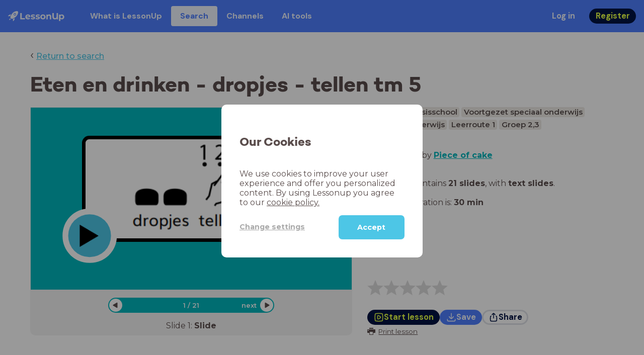

--- FILE ---
content_type: text/html; charset=utf-8
request_url: https://www.lessonup.com/en/lesson/di4KgPAqMPJN6Ha2J
body_size: 41392
content:

    <!DOCTYPE html>
    <html lang="en">
      <head>
        <meta charset="UTF-8" />
        <meta name="viewport" content="width=device-width, initial-scale=1.0" />
        <meta http-equiv="X-UA-Compatible" content="ie=edge" />
        <meta name="theme-color" content="#4dc6e6" />
        <title data-rh="true">Eten en drinken - dropjes - tellen tm 5 - LessonUp</title> <meta data-rh="true" name="twitter:site" content="@lessonup"/><meta data-rh="true" name="robots" content="index, noimageindex"/><meta data-rh="true" name="description" content="In deze les gaan we aan de slag met pepernoten t/m 5. Deze les kan volgens EDI ls instructie gegegeven worden maar ook voor de zelfstandige verwerking via de app stap voor stap."/><meta data-rh="true" property="twitter:card" content="summary"/><meta data-rh="true" property="og:title" content="Eten en drinken - dropjes - tellen tm 5"/><meta data-rh="true" property="og:description" content="In deze les gaan we aan de slag met pepernoten t/m 5. Deze les kan volgens EDI ls instructie gegegeven worden maar ook voor de zelfstandige verwerking via de app stap voor stap."/><meta data-rh="true" property="og:image" content="https://lh3.googleusercontent.com/9zgda2DtfPLS6ygIx4s5Zh0R2MyDGYFt0v2pyFQazX_lUd5-g0BX2hLtygynXwANtoIHNV1_MdF7HmW4Sdwfbqfo4iZ4lYeRCr1bvnY=w580-h326-c"/> <link data-rh="true" rel="canonical" href="https://www.lessonup.com/en/lesson/di4KgPAqMPJN6Ha2J"/><link data-rh="true" rel="alternate" href="https://www.lessonup.com/nl/lesson/di4KgPAqMPJN6Ha2J" hrefLang="nl"/><link data-rh="true" rel="alternate" href="https://www.lessonup.com/en/lesson/di4KgPAqMPJN6Ha2J" hrefLang="en"/>
        <link rel="icon" type="image/png" href="/search/public/img/favicon.png" />
        <link rel="shortcut icon" href="/search/public/img/favicon.png" />
        
    <link href="https://fonts.googleapis.com/css?family=Montserrat:400,500,600,700|Open+Sans:400,600|Montserrat+Alternates:400,600,700|DM+Sans:400,500,700|Plus+Jakarta+Sans:800&display=fallback" rel="stylesheet" /><link href="/search/public/fonts/primaryFonts.css" rel="stylesheet" /> 
    <link rel="stylesheet" type="text/css" href="/search/public/dist/client.27ab742219bf7372f498.css" />
    <style data-emotion="css-global lrov9u">*{box-sizing:border-box;}a{color:inherit;}h1,h2,h3,h4,h5,h6{font-weight:inherit;}button{background:transparent;border:0;padding:0;}button:not(:disabled){cursor:pointer;}@supports selector(:focus-visible){a:focus-visible,button:focus-visible,input:focus-visible,textarea:focus-visible,select:focus-visible{outline:none;}}a:focus-visible,button:focus-visible,input:focus-visible,textarea:focus-visible,select:focus-visible{outline:2px solid var(--color-new-focus-stroke);}dl,figure{margin:0;}:root{--color-primary-text:#E5FF45;--color-primary-background:#001343;--color-primary-hover:#102969;--color-primary-container-text:#001343;--color-primary-container-background:#E5FF45;--color-primary-container-hover:#CEE63E;--color-secondary-text:#EFF4FF;--color-secondary-background:#4E7FFF;--color-secondary-hover:#7a9fff;--color-secondary-container-text:#4E7FFF;--color-secondary-container-background:#EFF4FF;--color-secondary-container-hover:#DFE8FF;--color-tertiary-text:#5957C9;--color-tertiary-background:#D2D1FF;--color-tertiary-container-text:#6F6EBA;--color-tertiary-container-background:#F4F3FF;--color-surface-text:#001343;--color-surface-background:#FFFFFF;--color-surface-hover:rgba(0, 19, 67, 0.04);--color-surface1-text:#001343;--color-surface-background-1:#F7F5F2;--color-surface2-text:#001343;--color-surface-background-2:#EFEAE5;--color-surface3-text:#001343;--color-surface-background-3:#E7E0D9;--color-surface4-text:#001343;--color-surface-background-4:#DFD5CC;--color-surface5-text:#001343;--color-surface-background-5:#D7CBBF;--color-overlay-text:#FFFFFF;--color-overlay-background:rgba(0, 19, 67, 0.5);--color-overlay-surface-text:#001343;--color-overlay-surface-background:rgba(255, 255, 255, 0.9);--color-outline-background:rgba(0, 19, 67, 0.13);--color-outline-hover:rgba(0, 19, 67, 0.42);--color-error-text:#FDEDED;--color-error-background:#EC484D;--color-error-container-text:#EC484D;--color-error-container-background:#FDEDED;--color-success-text:#E4F3E5;--color-success-background:#4CAF50;--color-success-container-text:#4CAF50;--color-success-container-background:#E4F3E5;--color-warning-text:#FFF5D7;--color-warning-background:#C37C12;--color-warning-container-text:#C37C12;--color-warning-container-background:#FFF5D7;--color-focus-text:#F4EEFF;--color-focus-background:#A64EFF;--color-disabled-text:rgba(0, 19, 67, 0.6);--color-disabled-background:rgba(0, 19, 67, 0.125);--color-disabled-surface-text:#AE977F;--color-disabled-surface-background:rgba(174, 151, 127, 0.1);--color-high-contrast-text:#fff;--color-high-contrast-background:#000;--color-high-contrast-disabled-text:rgba(0,0,0,.5);--color-high-contrast-disabled-background:rgba(0,0,0,.05);--color-ai-text:#FFFFFF;--color-ai-gradient:linear-gradient(135deg, #4E7FFF, #A64EFF);--color-gradient-1:linear-gradient(135deg, #CAD9FF, #B9B8FF);--color-gradient-2:linear-gradient(180deg, rgba(223, 232, 255, 100), rgba(223, 232, 255, 0));--color-loader-skeleton-gradient-start:linear-gradient(90deg, rgba(255, 255, 255, 0), rgba(255, 255, 255, 75), rgba(255, 255, 255, 0));--color-new-surface-stroke:#DFE1E7;--color-new-surface-on:#001343;--color-new-surface-fill:#FFFFFF;--color-new-surface-strokesubjacent:#DFE1E7;--color-new-surface-onSubjacent:#001343;--color-new-surface-fillSubjacent:#EBEDEF;--color-new-surface-fillFeedback:#F5F6F7;--color-new-black-stroke:#474B52;--color-new-black-on:#E4E5E7;--color-new-black-fill:#000000;--color-new-black-strokesubjacent:#53575F;--color-new-black-onSubjacent:#ADB1B8;--color-new-black-fillSubjacent:#303236;--color-new-black-fillFeedback:#242529;--color-new-white-stroke:#D6D8DB;--color-new-white-on:#18191B;--color-new-white-fill:#FFFFFF;--color-new-white-strokesubjacent:#D1D7E0;--color-new-white-onSubjacent:#474B52;--color-new-white-fillSubjacent:#E4E5E7;--color-new-white-fillFeedback:#F0F2F5;--color-new-primary-stroke:#001343;--color-new-primary-on:#E5FF45;--color-new-primary-fill:#001343;--color-new-primary-stroke-subjacent:#001343;--color-new-primary-on-subjacent:#E5FF45;--color-new-primary-fill-subjacent:#00288F;--color-new-primary-fillFeedback:#102969;--color-new-secondary-stroke:#4E7FFF;--color-new-secondary-on:#EFF4FF;--color-new-secondary-fill:#4E7FFF;--color-new-secondary-stroke-subjacent:#4E7FFF;--color-new-secondary-on-subjacent:#EFF4FF;--color-new-secondary-fill-subjacent:#336BFF;--color-new-secondary-fillFeedback:#7A9FFF;--color-new-tertiary-stroke:#D2D1FF;--color-new-tertiary-on:#5957C9;--color-new-tertiary-fill:#D2D1FF;--color-new-tetirary-stroke-subjacent:#D2D1FF;--color-new-tetirary-on-subjacent:#5957C9;--color-new-tertiary-fill-subjacent:#E6E5FF;--color-new-tertiary-fillFeedback:#E1E0FF;--color-new-ai-stroke:#4E7FFF;--color-new-ai-on:#FFFFFF;--color-new-ai-fill:#4E7FFF;--color-new-ai-fillGradient:linear-gradient(135deg, #4E7FFF, #A64EFF);--color-new-ai-stroke-subjacent:#4E7FFF;--color-new-ai-on-subjacent:#FFFFFF;--color-new-ai-fill-subjacent:#336BFF;--color-new-ai-fillFeedback:#7A9FFF;--color-new-negative-stroke:#EC484D;--color-new-negative-on:#EC484D;--color-new-negative-fill:#FFE8ED;--color-new-negative-stroke-subjacent:#EC484D;--color-new-negative-on-subjacent:#EC484D;--color-new-negative-fill-subjacent:#FFCCD7;--color-new-negative-fillFeedback:#FFB2C3;--color-new-positive-stroke:#42A546;--color-new-positive-on:#42A546;--color-new-positive-fill:#ECFFF0;--color-new-positive-stroke-subjacent:#42A546;--color-new-positive-on-subjacent:#42A546;--color-new-positive-fill-subjacent:#D1FFDB;--color-new-positive-fillFeedback:#B8FFC7;--color-new-warning-stroke:#C37C12;--color-new-warning-on:#C37C12;--color-new-warning-fill:#FFF5D7;--color-new-warning-stroke-subjacent:#C37C12;--color-new-warning-on-subjacent:#C37C12;--color-new-warning-fill-subjacent:#FFEEBD;--color-new-warning-fillFeedback:#FFE8A3;--color-new-active-stroke:#C7D8FF;--color-new-active-on:#4E7FFF;--color-new-active-fill:#EFF4FF;--color-new-active-stroke-subjacent:#EFF4FF;--color-new-active-on-subjacent:#4E7FFF;--color-new-active-fill-subjacent:#C7D8FF;--color-new-active-fillFeedback:#DFE8FF;--color-new-disabled-stroke:#DFE1E7;--color-new-disabled-on:#66718E;--color-new-disabled-fill:#DFE1E7;--color-new-disabled-stroke-subjacent:#DFE1E7;--color-new-disabled-on-subjacent:#66718E;--color-new-disabled-fill-subjacent:#DFE1E7;--color-new-disabled-fillFeedback:#DFE1E7;--color-new-focus-stroke:#A64EFF;--color-new-luminocityDark-stroke:#1A1A1A4D;--color-new-luminocityDark-on:#1A1A1AD9;--color-new-luminocityDark-fill:#1A1A1A4D;--color-new-luminocityLight-stroke:#E5E5E54D;--color-new-luminocityLight-on:#E5E5E5D9;--color-new-luminocityLight-fill:#E5E5E54D;--color-new-skeleton-fill:#777D88;}</style><style data-emotion="css sstbqj zfb3pf 119m6lo 1b4p18b 1uj1bkn 1yncu0c pwu84r 17j8dvx 1k9anzb 1k8qijt 1bc4zvp l9rgi3 hpj7dl xjx6ca 3vurgw 1fk9npj 10faasc 145iwns 1ohkngb 1dhfdau">.css-sstbqj{position:absolute;right:30px;top:30px;}.css-zfb3pf{position:relative;}@media print{.css-zfb3pf{display:none;}}.css-119m6lo{height:64px;padding-left:16px;padding-right:16px;display:-webkit-box;display:-webkit-flex;display:-ms-flexbox;display:flex;-webkit-align-items:center;-webkit-box-align:center;-ms-flex-align:center;align-items:center;background-color:var(--color-secondary-background);color:var(--color-secondary-text);}@media (max-width: 1023px){.css-119m6lo .tbv_default,.css-119m6lo .tbv_desktop-only{display:none;}}@media (min-width: 1024px){.css-119m6lo .tbv_mobile-only{display:none;}}.css-1b4p18b{height:40px;display:-webkit-box;display:-webkit-flex;display:-ms-flexbox;display:flex;-webkit-align-items:center;-webkit-box-align:center;-ms-flex-align:center;align-items:center;cursor:pointer;margin-right:32px;}.css-1uj1bkn{fill:currentColor;width:auto;height:20px;}.css-1yncu0c{display:-webkit-box;display:-webkit-flex;display:-ms-flexbox;display:flex;-webkit-flex:1;-ms-flex:1;flex:1;-webkit-align-items:center;-webkit-box-align:center;-ms-flex-align:center;align-items:center;}.css-pwu84r{font-size:1rem;line-height:1.5rem;font-weight:800;font-family:"DM Sans",ui-sans-serif,system-ui;font-style:normal;}.css-pwu84r:is(p),.css-pwu84r p{margin:0;}.css-17j8dvx{display:-webkit-box;display:-webkit-flex;display:-ms-flexbox;display:flex;margin:0;padding:0;}.css-1k9anzb{display:-webkit-inline-box;display:-webkit-inline-flex;display:-ms-inline-flexbox;display:inline-flex;list-style-type:none;margin:0;white-space:nowrap;border-radius:4px;}.css-1k9anzb>*{display:-webkit-box;display:-webkit-flex;display:-ms-flexbox;display:flex;line-height:36px;padding:0 16px;border:2px solid transparent;border-radius:4px;}.css-1k9anzb *:focus-visible{outline:none;border:2px solid var(--color-new-focus-stroke);}.css-1k9anzb a{-webkit-text-decoration:none;text-decoration:none;}.css-1k9anzb:hover{-webkit-text-decoration:underline;text-decoration:underline;}.css-1k8qijt{display:-webkit-inline-box;display:-webkit-inline-flex;display:-ms-inline-flexbox;display:inline-flex;list-style-type:none;margin:0;white-space:nowrap;border-radius:4px;background-color:var(--color-secondary-container-background);color:var(--color-secondary-container-text);}.css-1k8qijt>*{display:-webkit-box;display:-webkit-flex;display:-ms-flexbox;display:flex;line-height:36px;padding:0 16px;border:2px solid transparent;border-radius:4px;}.css-1k8qijt *:focus-visible{outline:none;border:2px solid var(--color-new-focus-stroke);}.css-1k8qijt a{-webkit-text-decoration:none;text-decoration:none;}.css-1k8qijt:hover{-webkit-text-decoration:underline;text-decoration:underline;}.css-1bc4zvp{margin-left:auto;display:-webkit-box;display:-webkit-flex;display:-ms-flexbox;display:flex;-webkit-align-items:center;-webkit-box-align:center;-ms-flex-align:center;align-items:center;}.css-1bc4zvp >*~*{margin-left:16px;}.css-l9rgi3{-webkit-flex-direction:row;-ms-flex-direction:row;flex-direction:row;display:-webkit-box;display:-webkit-flex;display:-ms-flexbox;display:flex;}.css-l9rgi3 >*~*{margin-left:16px!important;}.css-hpj7dl{width:auto;display:-webkit-inline-box;display:-webkit-inline-flex;display:-ms-inline-flexbox;display:inline-flex;-webkit-align-items:center;-webkit-box-align:center;-ms-flex-align:center;align-items:center;-webkit-box-pack:center;-ms-flex-pack:center;-webkit-justify-content:center;justify-content:center;gap:5px;padding:5px 12.5px;border-radius:40px;color:var(--color-new-secondary-on);background:var(--color-new-secondary-fill);background-origin:border-box;border:none;-webkit-text-decoration:none;text-decoration:none;}.css-hpj7dl>svg{-webkit-flex-shrink:0;-ms-flex-negative:0;flex-shrink:0;width:1.25rem;height:1.25rem;}.css-hpj7dl:hover{background:var(--color-new-secondary-fillFeedback);}.css-xjx6ca{font-size:1.015625rem;line-height:1.25rem;font-family:"DM Sans",ui-sans-serif,system-ui;font-weight:700;font-style:normal;margin:0;display:-webkit-box;display:-webkit-flex;display:-ms-flexbox;display:flex;-webkit-align-items:center;-webkit-box-align:center;-ms-flex-align:center;align-items:center;-webkit-box-pack:center;-ms-flex-pack:center;-webkit-justify-content:center;justify-content:center;overflow:hidden;position:relative;}.css-3vurgw{overflow:hidden;text-overflow:ellipsis;white-space:nowrap;opacity:1;}.css-1fk9npj{width:auto;display:-webkit-inline-box;display:-webkit-inline-flex;display:-ms-inline-flexbox;display:inline-flex;-webkit-align-items:center;-webkit-box-align:center;-ms-flex-align:center;align-items:center;-webkit-box-pack:center;-ms-flex-pack:center;-webkit-justify-content:center;justify-content:center;gap:5px;padding:5px 12.5px;border-radius:40px;color:var(--color-new-primary-on);background:var(--color-new-primary-fill);background-origin:border-box;border:none;-webkit-text-decoration:none;text-decoration:none;}.css-1fk9npj>svg{-webkit-flex-shrink:0;-ms-flex-negative:0;flex-shrink:0;width:1.25rem;height:1.25rem;}.css-1fk9npj:hover{background:var(--color-new-primary-fillFeedback);}.css-10faasc{margin-left:8px;display:none;}@media (max-width: 1023px){.css-10faasc{display:block;}}.css-145iwns{width:auto;display:-webkit-inline-box;display:-webkit-inline-flex;display:-ms-inline-flexbox;display:inline-flex;-webkit-align-items:center;-webkit-box-align:center;-ms-flex-align:center;align-items:center;-webkit-box-pack:center;-ms-flex-pack:center;-webkit-justify-content:center;justify-content:center;gap:5px;padding:5px;border-radius:40px;color:var(--color-new-secondary-on);background:var(--color-new-secondary-fill);background-origin:border-box;border:none;-webkit-text-decoration:none;text-decoration:none;}.css-145iwns>svg{-webkit-flex-shrink:0;-ms-flex-negative:0;flex-shrink:0;width:1.25rem;height:1.25rem;}.css-145iwns:hover{background:var(--color-new-secondary-fillFeedback);}.css-1ohkngb{width:auto;display:-webkit-inline-box;display:-webkit-inline-flex;display:-ms-inline-flexbox;display:inline-flex;-webkit-align-items:center;-webkit-box-align:center;-ms-flex-align:center;align-items:center;-webkit-box-pack:center;-ms-flex-pack:center;-webkit-justify-content:center;justify-content:center;gap:5px;padding:2.5px 10px;border-radius:40px;color:var(--color-new-surface-on);background:var(--color-new-surface-fill);background-origin:border-box;border:2.5px solid var(--color-new-surface-stroke);-webkit-text-decoration:none;text-decoration:none;}.css-1ohkngb>svg{-webkit-flex-shrink:0;-ms-flex-negative:0;flex-shrink:0;width:1.25rem;height:1.25rem;}.css-1ohkngb:hover{background:var(--color-new-surface-fillFeedback);}.css-1dhfdau{background-color:var(--color-secondary-background);color:var(--color-secondary-text);}</style>
   
    
    <!-- Google Tag Manager -->
    <script nonce="d34da85e-6770-40f9-92e9-569b48a4b3c7">
      (function (w, d, s, l, i) {
        w[l] = w[l] || [];
        w[l].push({ 'gtm.start': new Date().getTime(), event: 'gtm.js' });
        var f = d.getElementsByTagName(s)[0],
          j = d.createElement(s),
          dl = l != 'dataLayer' ? '&l=' + l : '';
        j.async = true;
        j.src = 'https://www.googletagmanager.com/gtm.js?id=' + i + dl;
        f.parentNode.insertBefore(j, f);
      })(window, document, 'script', 'dataLayer', 'GTM-N3SLDFQ');
    </script>
    <!-- End Google Tag Manager -->
  
    
    <!-- Global site tag (gtag.js) - Google Analytics -->
    <script nonce="d34da85e-6770-40f9-92e9-569b48a4b3c7" async src="https://www.googletagmanager.com/gtag/js?id=G-DBSWZ6Z27F"></script>
    <script nonce="d34da85e-6770-40f9-92e9-569b48a4b3c7">
      window.dataLayer = window.dataLayer || [];
      function gtag() {
        dataLayer.push(arguments);
      }
      gtag('js', new Date());
    </script>
  
  
      </head>
      <body>
        <!-- Google Tag Manager (noscript) -->
        <noscript
          ><iframe
            src="https://www.googletagmanager.com/ns.html?id=GTM-N3SLDFQ"
            height="0"
            width="0"
            style="display:none;visibility:hidden"
          ></iframe
        ></noscript>
        <!-- End Google Tag Manager (noscript) -->
        <div id="app" class="wrap-inner"><link rel="preload" as="image" href="/search/public/img/icons/black/clock.png"/><link rel="preload" as="image" href="https://lh3.googleusercontent.com/DejYRfM63pCjw4mi8leiVpjgUgbfVstVUcjtrBEGN5WzDcMB0E5onT4Fh57XRvczMcnjbxxS8hD9vu6-MQV6OosGMy1ts1s-VJxrcKg=s42"/><!--$--><div id="searchToastContainer" class="css-sstbqj"><section class="Toastify" aria-live="polite" aria-atomic="false" aria-relevant="additions text" aria-label="Notifications Alt+T"></section></div><div class="h-100"><div class="nav-bar css-zfb3pf"><nav class="css-119m6lo"><a href="/site/en" class="css-1b4p18b"><svg xmlns="http://www.w3.org/2000/svg" width="181" height="32" fill="none" viewBox="0 0 181 32" class="css-1uj1bkn"><path fill="currentColor" d="M8.1 25.6c.2-.8 0-1.3-.2-1.5-.2-.3-.7-.4-1.5-.2-2.6.7-2.9 4-3 4.6.7 0 4-.3 4.7-2.9M8 13.4l1.4-2.5c-1.9-.2-5.4.2-9.4 4.3l1.5 1.5s3.1-1 5.2-.5zM18.6 24l-2.8 1.3c.5 2-.5 5.2-.5 5.2l1.5 1.5c4-4 4.5-7.5 4.3-9.4z"></path><path fill="currentColor" fill-rule="evenodd" d="M22.2 9.8a.8.8 0 0 1-1.1 0 .8.8 0 1 1 1 0Zm1.2-1.2a2.5 2.5 0 0 0-3.6 0 2.5 2.5 0 1 0 3.6 0" clip-rule="evenodd"></path><path fill="currentColor" fill-rule="evenodd" d="M24.4 13.2a4 4 0 0 1-5.6 0 4 4 0 1 1 5.6 0M31 1c-.7-.7-1.8-1-3.2-1a21.5 21.5 0 0 0-16.3 10.2A39 39 0 0 0 7 19.6a7.8 7.8 0 0 0 .6 1.5 9 9 0 0 0 1.4 2 8.3 8.3 0 0 0 3.5 2 29.7 29.7 0 0 0 5.5-2.4 39 39 0 0 0 7-4.8c6.6-6.5 8.4-14.5 6-16.9" clip-rule="evenodd"></path><path fill="currentColor" d="M174.4 18.6c0-2.6-1.7-4.2-3.9-4.2s-3.8 1.6-3.8 4.2 1.7 4.2 3.8 4.2c2.2 0 4-1.6 4-4.2Zm4.5 0c0 4.8-3.3 7.8-7.6 7.8-1.9 0-3.4-.6-4.6-1.8v7h-4.4V11h4.2v1.8c1.1-1.3 2.8-2 4.8-2 4.3 0 7.6 3 7.6 7.8M159 6.5v19.7h-4.5v-2.4c-1.3 1.8-3.4 2.7-6 2.7-4.5 0-7.4-3-7.4-8.5V6.5h4.6v11.4c0 3.2 1.7 4.7 4.1 4.7 2.7 0 4.6-1.6 4.6-5V6.5h4.5Zm-21.6 11v8.7H133v-8c0-2.5-1.1-3.6-3-3.6-2.2 0-3.7 1.3-3.7 4.1v7.5H122V11h4.2v1.8c1.2-1.3 3-2 5-2 3.6 0 6.3 2.1 6.3 6.7ZM115 18.6c0-2.6-1.7-4.2-4-4.2-2.1 0-3.8 1.6-3.8 4.2s1.7 4.2 3.9 4.2 3.8-1.6 3.8-4.2Zm-12.3 0c0-4.5 3.5-7.8 8.4-7.8 4.8 0 8.3 3.3 8.3 7.8 0 4.6-3.5 7.8-8.3 7.8-4.9 0-8.4-3.2-8.4-7.8m-15.1 6.2 1.5-3.2c1.4 1 3.4 1.5 5.3 1.5 2 0 2.8-.5 2.8-1.4 0-2.5-9.2 0-9.2-6 0-2.9 2.6-4.9 7-4.9 2.1 0 4.4.5 5.9 1.3l-1.5 3.2c-1.5-.9-3-1.2-4.4-1.2-2 0-2.8.7-2.8 1.4 0 2.6 9.2.1 9.2 6.1 0 2.8-2.7 4.8-7.2 4.8a13 13 0 0 1-6.6-1.6m-15.2 0 1.5-3.2a9 9 0 0 0 5.2 1.5c2 0 2.8-.5 2.8-1.4 0-2.5-9.1 0-9.1-6 0-2.9 2.6-4.9 7-4.9 2 0 4.4.5 5.8 1.3l-1.4 3.2c-1.5-.9-3-1.2-4.4-1.2-2 0-2.8.7-2.8 1.4 0 2.6 9.1.1 9.1 6.1 0 2.8-2.6 4.8-7.1 4.8a13 13 0 0 1-6.6-1.6m-13-6.6 7.4-1.5a3.6 3.6 0 0 0-3.6-2.6c-2.2 0-3.7 1.5-3.8 4Zm8.2 3.2L70 24q-2.1 2.4-6.3 2.4c-5.2 0-8.6-3.3-8.6-7.8s3.4-7.8 8.1-7.8c4.3 0 7.8 2.8 7.8 7.7l-11.2 2.1c.7 1.5 2 2.3 4 2.3 1.7 0 2.8-.5 3.8-1.5M39.1 6.5h4.6v16h9.9v3.7H39V6.5Z"></path></svg></a><div class="css-1yncu0c"><div class="tbv_default"><div class="css-pwu84r"><ul class="TopBarItemList css-17j8dvx"><li class="css-1k9anzb"><a href="/site/en/teachers">What is LessonUp</a></li><li class="css-1k8qijt"><a href="/en/lessons/us">Search</a></li><li class="css-1k9anzb"><a href="/en/channels">Channels</a></li><li class="css-1k9anzb"><a href="/en/app/ai-tools">AI tools</a></li></ul></div></div><div class="TopBarRight css-1bc4zvp"><div class="tbv_default"><div class="css-l9rgi3"><button class="css-hpj7dl"><span class="css-xjx6ca"><div class="css-3vurgw">Log in</div></span></button><button class="css-1fk9npj"><span class="css-xjx6ca"><div class="css-3vurgw">Register</div></span></button></div></div></div></div><div class="css-10faasc"><button class="css-145iwns"><svg xmlns="http://www.w3.org/2000/svg" width="24" height="24" fill="none" viewBox="0 0 24 24"><path stroke="currentColor" stroke-linecap="round" stroke-linejoin="round" stroke-width="2" d="M2.742 4.5h18.516M2.742 12h18.516M2.742 19.5h18.516"></path></svg></button></div></nav></div><div class="app-layout"><div class="app-layout-content"><div><div class="lesson-page-section page-center lesson-page-view"><div class="lesson-page__back"><span class="lesson-page__back-arrow">‹</span><a class="link-prominent" href="/en/lessons/">Return to search</a></div><div class="lesson-overview"><h1 class="ui-heading ui-heading--h0 lesson-overview__title">Eten en drinken - dropjes - tellen tm 5</h1><div class="lesson-preview" tabindex="0"><div class="lesson-preview__player-container"><div class="relative"><div class="lesson-preview__player"><div class="pin-view"><div id="slide" data-allow-image-zoom="0" class="pin-container view-mode slide-color-4 slide-layout-9  "><div class="slide-color-4 slide-layout-9  content-background"></div><div data-component-id="image" comp-remote-event="click" class="image opacity-100"></div><div data-component-id="image2" comp-remote-event="click" class="image2 opacity-100"></div><div class="view-components"><div data-component-id="JtC6EmbdNxASKM2uR" data-component="text" data-grippy="move" class="component component-container component-text    " style="left:15.98%;top:15.45%;bottom:26.187%;right:18.954%;inset:15.45% 18.954% 26.187% 15.98%;color:#000000"><div class="text-comp-inner text-columns-1 border-width-5" style="border-color:#000000;border-radius:0.4em;background-color:#ffffff"><div class="text-value font-montserrat font-size-60 text-padding-1 text-align-left vertical-align-top" data-grippy="move"></div></div></div><div data-component-id="Lpcr8EmsyFT3MGKCb" data-component="image" data-grippy="move" class="component component-container component-image  allowzoom-false opacity-100  " style="left:23.834%;top:17.45%;bottom:28.187%;right:26.807%;inset:17.45% 26.807% 28.187% 23.834%"><div class="comp-image" data-grippy="move" style="background-image:url(https://lh3.googleusercontent.com/TEHgbJ5nF-8mSzDLqQSHqk34bki9svEsfNe4-36rDiAbm_qXmzLabqNaFoeVvSSCueaIOnZjH-IDkiRuiT_LgYpfW3BIm60kSLvD7UA=s1280);background-size:contain;border-radius:0"></div></div><div><div data-component-id="Y5KDFw72PLegMaiGb" data-component="audio" data-grippy="move" class="component component-container component-audio  view-component-audio pos-left pos-bottom interactive " style="left:9.506%;top:54.574%;bottom:13.909%;right:72.766%;inset:54.574% 72.766% 13.909% 9.506%;font-size:157.584%;color:#4dc6e6"><div class="border" data-grippy="move"></div><div class="core icon-dark bg-blue" style="background-color:blue" data-grippy="move"><div class="core-icon icon icon-dark icon-play" data-grippy="move"></div></div><audio><source src="https://api.lessonup.com/v1/media/nej3KsZ3PtjnuWa2h" type="audio/x-m4a"/></audio></div></div></div></div></div><div class="lesson-preview__player-nav"><div class="player-nav-button player-nav-button-left"><button class="button-unstyled lesson-preview__player-navbutton"><svg viewBox="0 0 9 12" class="arrow-left" width="10" height="12"><path d="M7.486.909L.429 5.143a1 1 0 000 1.714l7.057 4.234A1 1 0 009 10.234V1.766A1 1 0 007.486.91z" fill="currentColor" fill-rule="evenodd"></path></svg></button></div><div class="lesson-preview__player-nav-count"><span>1<!-- --> / <!-- -->21</span></div><div class="player-nav-button player-nav-button-right clickable"><span class="navigation-text-button">next</span><button class="button-unstyled lesson-preview__player-navbutton"><svg viewBox="0 0 9 12" class="arrow-right" width="10" height="12"><path d="M1.514.909l7.057 4.234a1 1 0 010 1.714l-7.057 4.234A1 1 0 010 10.234V1.766A1 1 0 011.514.91z" fill="currentColor" fill-rule="evenodd"></path></svg></button></div></div></div><div class="lesson-preview__slide-info"><span>Slide <!-- -->1<!-- -->: <strong>Slide</strong></span></div></div></div><div class="lesson-preview__content"><div class="lesson-overview-meta"><div><div class="ui-tags lesson-overview-meta-section"><span title="Rekenen" class="ui-tag ui-tag--large bg-warm-gray">Rekenen</span><span title="Basisschool" class="ui-tag ui-tag--large bg-warm-gray">Basisschool</span><span title="Voortgezet speciaal onderwijs" class="ui-tag ui-tag--large bg-warm-gray">Voortgezet speciaal onderwijs</span><span title="Speciaal Onderwijs" class="ui-tag ui-tag--large bg-warm-gray">Speciaal Onderwijs</span><span title="Leerroute 1" class="ui-tag ui-tag--large bg-warm-gray">Leerroute 1</span><span title="Groep 2,3" class="ui-tag ui-tag--large bg-warm-gray">Groep 2,3</span></div><div class="channel-info lesson-overview-meta-section"><div class="channel-info-logo" style="background-image:url(https://lh3.googleusercontent.com/DejYRfM63pCjw4mi8leiVpjgUgbfVstVUcjtrBEGN5WzDcMB0E5onT4Fh57XRvczMcnjbxxS8hD9vu6-MQV6OosGMy1ts1s-VJxrcKg=s1280)"></div><p class="channel-info-link">Lesson by <a target="_self" href="/en/channel/pieceofcake" rel="noreferrer">Piece of cake</a></p></div><div class="lesson-overview-meta-section"><div class="lesson-overview-meta__description "><p>This lesson contains <strong>21 slides</strong>, <!-- -->with<!-- --> <span><strong>text slides</strong></span>.</p></div><span class="lesson-overview-meta__duration"><span class="lesson-overview-meta__icon"><img src="/search/public/img/icons/black/clock.png" alt="time-icon"/></span>Lesson duration is: <strong>30<!-- --> <!-- -->min</strong></span></div></div><div class="lesson-overview-meta-action-section"><div class="feedback_bar lesson-overview-meta-section" style="font-size:2em"><svg xmlns="http://www.w3.org/2000/svg" version="1.1" viewBox="0 0 222 210" class="feedback_bar__star feedback_bar__star--sizing-to-font feedback_bar__star--animations" fill="#dcdbdc"><path d="M179.46 209.73l-68.28-41.51-68.107 41.79 18.381-77.77L.661 80.38 80.3 73.835 110.84-.009l30.838 73.717 79.665 6.222-60.58 52.11z" stroke="none" stroke-width="10" fill="#dcdbdc" class="svg_star_path"></path></svg><svg xmlns="http://www.w3.org/2000/svg" version="1.1" viewBox="0 0 222 210" class="feedback_bar__star feedback_bar__star--sizing-to-font feedback_bar__star--animations" fill="#dcdbdc"><path d="M179.46 209.73l-68.28-41.51-68.107 41.79 18.381-77.77L.661 80.38 80.3 73.835 110.84-.009l30.838 73.717 79.665 6.222-60.58 52.11z" stroke="none" stroke-width="10" fill="#dcdbdc" class="svg_star_path"></path></svg><svg xmlns="http://www.w3.org/2000/svg" version="1.1" viewBox="0 0 222 210" class="feedback_bar__star feedback_bar__star--sizing-to-font feedback_bar__star--animations" fill="#dcdbdc"><path d="M179.46 209.73l-68.28-41.51-68.107 41.79 18.381-77.77L.661 80.38 80.3 73.835 110.84-.009l30.838 73.717 79.665 6.222-60.58 52.11z" stroke="none" stroke-width="10" fill="#dcdbdc" class="svg_star_path"></path></svg><svg xmlns="http://www.w3.org/2000/svg" version="1.1" viewBox="0 0 222 210" class="feedback_bar__star feedback_bar__star--sizing-to-font feedback_bar__star--animations" fill="#dcdbdc"><path d="M179.46 209.73l-68.28-41.51-68.107 41.79 18.381-77.77L.661 80.38 80.3 73.835 110.84-.009l30.838 73.717 79.665 6.222-60.58 52.11z" stroke="none" stroke-width="10" fill="#dcdbdc" class="svg_star_path"></path></svg><svg xmlns="http://www.w3.org/2000/svg" version="1.1" viewBox="0 0 222 210" class="feedback_bar__star feedback_bar__star--sizing-to-font feedback_bar__star--animations" fill="#dcdbdc"><path d="M179.46 209.73l-68.28-41.51-68.107 41.79 18.381-77.77L.661 80.38 80.3 73.835 110.84-.009l30.838 73.717 79.665 6.222-60.58 52.11z" stroke="none" stroke-width="10" fill="#dcdbdc" class="svg_star_path"></path></svg></div><div class="lesson-overview-meta__buttons lesson-overview-meta-section"><div><button class="css-1fk9npj"><svg xmlns="http://www.w3.org/2000/svg" width="24" height="24" fill="none" viewBox="0 0 24 24"><path stroke="currentColor" stroke-linecap="round" stroke-linejoin="round" stroke-width="2" d="M3.273 19.33c.078.72.65 1.292 1.37 1.37 2.353.258 4.818.611 7.357.611s5.004-.353 7.358-.61a1.55 1.55 0 0 0 1.369-1.37c.251-2.345.584-4.801.584-7.331s-.333-4.986-.584-7.33a1.55 1.55 0 0 0-1.37-1.37c-2.353-.258-4.818-.611-7.357-.611s-5.004.353-7.358.61c-.72.08-1.291.65-1.369 1.37C3.022 7.014 2.69 9.47 2.69 12s.333 4.986.584 7.33"></path><path stroke="currentColor" stroke-linecap="round" stroke-linejoin="round" stroke-width="2" d="M8.78 12c0 .844.144 2.057.283 3.029.123.864.977 1.418 1.8 1.125 1.973-.702 3.814-1.782 5.08-3.402a1.22 1.22 0 0 0 0-1.504c-1.266-1.62-3.107-2.7-5.08-3.402-.823-.293-1.677.261-1.8 1.125-.14.972-.284 2.185-.284 3.029"></path></svg><span class="css-xjx6ca"><div class="css-3vurgw">Start lesson</div></span></button></div><button class="css-hpj7dl"><svg xmlns="http://www.w3.org/2000/svg" width="24" height="24" fill="none" viewBox="0 0 24 24" class="icon"><path stroke="currentColor" stroke-linecap="round" stroke-linejoin="round" stroke-width="2" d="M2.728 16.908v1.427a2.853 2.853 0 0 0 2.853 2.852H18.42a2.853 2.853 0 0 0 2.852-2.852v-1.427M7.044 10.485c.972 1.789 2.42 3.419 4.285 4.546.413.25.93.25 1.342 0 1.865-1.128 3.312-2.758 4.284-4.546M12 15.218V2.813"></path></svg><span class="css-xjx6ca"><div class="css-3vurgw"><span>Save</span></div></span></button><button class="css-1ohkngb"><svg xmlns="http://www.w3.org/2000/svg" width="24" height="24" fill="none" viewBox="0 0 24 24"><path stroke="currentColor" stroke-linecap="round" stroke-linejoin="round" stroke-width="2" d="M5.961 9.158a1.56 1.56 0 0 0-1.374 1.372 39.2 39.2 0 0 0 0 9.114 1.56 1.56 0 0 0 1.374 1.372c3.087.343 8.99.343 12.078 0a1.56 1.56 0 0 0 1.374-1.372 39.2 39.2 0 0 0 0-9.114 1.56 1.56 0 0 0-1.374-1.372M12 13.898V2.727m3.533 3.031c-1.074-1.356-1.805-1.987-2.894-2.813a1.04 1.04 0 0 0-1.277 0c-1.09.826-1.82 1.457-2.894 2.813"></path></svg><span class="css-xjx6ca"><div class="css-3vurgw">Share</div></span></button></div><div class="lesson-overview-meta__sub-buttons lesson-overview-meta-section"><button type="button" class="text-button-comp fg-text print-button"><svg viewBox="0 0 32 32" class="icon" fill="currentcolor"><path d="M8 2h16v4H8V2zM30 8H2c-1.1 0-2 .9-2 2v10c0 1.1.9 2 2 2h6v8h16v-8h6c1.1 0 2-.9 2-2V10c0-1.1-.9-2-2-2zM4 14a2 2 0 11-.001-3.999A2 2 0 014 14zm18 14H10V18h12v10z"></path></svg>Print lesson</button></div></div></div></div></div><div class="lesson-overview-introduction"><div class="lesson-overview-introduction-text"><div><h2 class="ui-heading ui-heading--h1">Introduction</h2><div>In deze les gaan we aan de slag met pepernoten t/m 5. Deze les kan volgens EDI ls instructie gegegeven worden maar ook voor de zelfstandige verwerking via de app stap voor stap. </div></div></div></div><div><h2 class="ui-heading ui-heading--h1">Items in this lesson</h2><div class="lesson-overview-pins lesson-overview-pin-grid"><div class="pin-flow-40"><div class="pin-wrapper"><div class="pin-view lesson-overview-pin thumbPreview"><div id="slide" data-allow-image-zoom="0" class="pin-container view-mode slide-color-4 slide-layout-9  "><div class="slide-color-4 slide-layout-9  content-background"></div><div data-component-id="image" comp-remote-event="click" class="image opacity-100"></div><div data-component-id="image2" comp-remote-event="click" class="image2 opacity-100"></div><div class="view-components"><div data-component-id="JtC6EmbdNxASKM2uR" data-component="text" data-grippy="move" class="component component-container component-text    " style="left:15.98%;top:15.45%;bottom:26.187%;right:18.954%;inset:15.45% 18.954% 26.187% 15.98%;color:#000000"><div class="text-comp-inner text-columns-1 border-width-5" style="border-color:#000000;border-radius:0.4em;background-color:#ffffff"><div class="text-value font-montserrat font-size-60 text-padding-1 text-align-left vertical-align-top" data-grippy="move"></div></div></div><div data-component-id="Lpcr8EmsyFT3MGKCb" data-component="image" data-grippy="move" class="component component-container component-image  allowzoom-false opacity-100  is-thumb" style="left:23.834%;top:17.45%;bottom:28.187%;right:26.807%;inset:17.45% 26.807% 28.187% 23.834%"><div class="comp-image" data-grippy="move" style="background-image:url(https://lh3.googleusercontent.com/TEHgbJ5nF-8mSzDLqQSHqk34bki9svEsfNe4-36rDiAbm_qXmzLabqNaFoeVvSSCueaIOnZjH-IDkiRuiT_LgYpfW3BIm60kSLvD7UA=s1280);background-size:contain;border-radius:0"></div></div><div><div data-component-id="Y5KDFw72PLegMaiGb" data-component="audio" data-grippy="move" class="component component-container component-audio  view-component-audio pos-left pos-bottom  is-thumb" style="left:9.506%;top:54.574%;bottom:13.909%;right:72.766%;inset:54.574% 72.766% 13.909% 9.506%;font-size:157.584%;color:#4dc6e6"><div class="border" data-grippy="move"></div><div class="core icon-dark bg-blue" style="background-color:blue" data-grippy="move"><div class="core-icon icon icon-dark icon-play" data-grippy="move"></div></div><audio><source src="https://api.lessonup.com/v1/media/nej3KsZ3PtjnuWa2h" type="audio/x-m4a"/></audio></div></div></div></div></div><h4 class="ui-heading ui-heading--h3 lesson-overview-pin-title">Slide <!-- -->1<!-- --> -<!-- --> <!-- -->Slide</h4></div><div class="pin-wrapper"><div class="pin-view lesson-overview-pin thumbPreview"><div id="slide" data-allow-image-zoom="0" class="pin-container view-mode slide-color-2 slide-layout-9  "><div class="slide-color-2 slide-layout-9  content-background"></div><div data-component-id="image" comp-remote-event="click" class="image opacity-100"></div><div data-component-id="image2" comp-remote-event="click" class="image2 opacity-100"></div><div class="view-components"><div data-component-id="cEo5Xq3iYas94eSfh" data-component="text" data-grippy="move" class="component component-container component-text    " style="left:3.846%;top:17.151%;bottom:32.015%;right:4.768%;inset:17.151% 4.768% 32.015% 3.846%;color:#000000"><div class="text-comp-inner text-columns-1 border-width-5" style="border-color:#000000;border-radius:0.4em;background-color:#ffffff"><div class="text-value font-montserrat font-size-60 text-padding-1 text-align-left vertical-align-top" data-grippy="move"></div></div></div><div data-component-id="nktroXfJcCqeEmTH8" data-component="image" data-grippy="move" class="component component-container component-image  allowzoom-false opacity-100  is-thumb" style="left:18.47%;top:17.151%;bottom:32.796%;right:19.392%;inset:17.151% 19.392% 32.796% 18.47%"><div class="comp-image" data-grippy="move" style="background-image:url(https://lh3.googleusercontent.com/dG2jQhTyIbThmS2pc09BAoPTdhGwDY9ycDeO0OSIRQeWHzwhETbQt4MkqzvmWglS_VhvV5WyV1Dgi3duKmnKd6iiD8JfaSPstbwymO4=s1280);background-size:contain;border-radius:0"></div></div><div><div data-component-id="DBsHqcaECmY8ijeGu" data-component="audio" data-grippy="move" class="component component-container component-audio  view-component-audio pos-left pos-top  is-thumb" style="left:6.21%;top:33.341%;bottom:48.986%;right:83.849%;inset:33.341% 83.849% 48.986% 6.21%;font-size:88.365%;color:#4dc6e6"><div class="border" data-grippy="move"></div><div class="core icon-dark bg-blue" style="background-color:blue" data-grippy="move"><div class="core-icon icon icon-dark icon-play" data-grippy="move"></div></div><audio><source src="https://api.lessonup.com/v1/media/h42LgQqjfEQQ49AWE" type="audio/x-m4a"/></audio></div></div></div></div></div><h4 class="ui-heading ui-heading--h3 lesson-overview-pin-title">Slide <!-- -->2<!-- --> -<!-- --> <!-- -->Slide</h4></div><div class="pin-wrapper"><div class="pin-view lesson-overview-pin thumbPreview"><div id="slide" data-allow-image-zoom="0" class="pin-container view-mode slide-color-3 slide-layout-9  "><div class="slide-color-3 slide-layout-9  content-background"></div><div data-component-id="image" comp-remote-event="click" class="image opacity-100"></div><div data-component-id="image2" comp-remote-event="click" class="image2 opacity-100"></div><div id="text1" class="text text-comp text1 text-align-1 font-size-100 font-undefined"><div class="text-inner">Voorwerp</div></div><div class="view-components"><div data-component-id="QbWLKqunkEZGx6Rgi" data-component="hotspot" data-grippy="move" class="component component-container component-hotspot  view-component-hotspot expand-h-pos-right expand-v-pos-down  is-thumb" style="left:3.119%;top:5.476%;bottom:67.493%;right:81.676%;inset:5.476% 81.676% 67.493% 3.119%;font-size:135.156%;color:#ffffff"><div><div class="border" data-grippy="move"></div><div class="core" style="background-color:#ffffff" data-grippy="move"><div class="core-image" style="background-image:url(https://lh3.googleusercontent.com/qL35EsjoienEwMvwe0LJ50YzDDHNE1GFthRSgU4QTFE3AuzlV3dthbY5l0ayI0THBYHoPwB2JoeIuNRuEgdTtAkyDHLpcp2cXwr0zJNz=s1280);background-size:contain;background-color:white" data-grippy="move"></div></div></div></div><div data-component-id="Y7nxMdL2ieJ9NDjma" data-component="hotspot" data-grippy="move" class="component component-container component-hotspot  view-component-hotspot expand-h-pos-right expand-v-pos-down  is-thumb" style="left:21.737%;top:5.476%;bottom:67.493%;right:63.058%;inset:5.476% 63.058% 67.493% 21.737%;font-size:135.156%;color:#ffffff"><div><div class="border" data-grippy="move"></div><div class="core" style="background-color:#ffffff" data-grippy="move"><div class="core-image" style="background-image:url(https://lh3.googleusercontent.com/qL35EsjoienEwMvwe0LJ50YzDDHNE1GFthRSgU4QTFE3AuzlV3dthbY5l0ayI0THBYHoPwB2JoeIuNRuEgdTtAkyDHLpcp2cXwr0zJNz=s1280);background-size:contain;background-color:white" data-grippy="move"></div></div></div></div><div data-component-id="DNkLWdc9SECgbaPHt" data-component="hotspot" data-grippy="move" class="component component-container component-hotspot  view-component-hotspot expand-h-pos-right expand-v-pos-down  is-thumb" style="left:41.556%;top:5.476%;bottom:67.493%;right:43.239%;inset:5.476% 43.239% 67.493% 41.556%;font-size:135.156%;color:#ffffff"><div><div class="border" data-grippy="move"></div><div class="core" style="background-color:#ffffff" data-grippy="move"><div class="core-image" style="background-image:url(https://lh3.googleusercontent.com/qL35EsjoienEwMvwe0LJ50YzDDHNE1GFthRSgU4QTFE3AuzlV3dthbY5l0ayI0THBYHoPwB2JoeIuNRuEgdTtAkyDHLpcp2cXwr0zJNz=s1280);background-size:contain;background-color:white" data-grippy="move"></div></div></div></div><div data-component-id="SRsEzocZuxjMyBAg5" data-component="hotspot" data-grippy="move" class="component component-container component-hotspot  view-component-hotspot expand-h-pos-left expand-v-pos-down  is-thumb" style="left:58.804%;top:5.476%;bottom:67.493%;right:25.991%;inset:5.476% 25.991% 67.493% 58.804%;font-size:135.156%;color:#ffffff"><div><div class="border" data-grippy="move"></div><div class="core" style="background-color:#ffffff" data-grippy="move"><div class="core-image" style="background-image:url(https://lh3.googleusercontent.com/qL35EsjoienEwMvwe0LJ50YzDDHNE1GFthRSgU4QTFE3AuzlV3dthbY5l0ayI0THBYHoPwB2JoeIuNRuEgdTtAkyDHLpcp2cXwr0zJNz=s1280);background-size:contain;background-color:white" data-grippy="move"></div></div></div></div><div data-component-id="NYsrqgeTF2x5cbKEm" data-component="hotspot" data-grippy="move" class="component component-container component-hotspot  view-component-hotspot expand-h-pos-left expand-v-pos-down  is-thumb" style="left:78.022%;top:5.476%;bottom:67.493%;right:6.773%;inset:5.476% 6.773% 67.493% 78.022%;font-size:135.156%;color:#ffffff"><div><div class="border" data-grippy="move"></div><div class="core" style="background-color:#ffffff" data-grippy="move"><div class="core-image" style="background-image:url(https://lh3.googleusercontent.com/qL35EsjoienEwMvwe0LJ50YzDDHNE1GFthRSgU4QTFE3AuzlV3dthbY5l0ayI0THBYHoPwB2JoeIuNRuEgdTtAkyDHLpcp2cXwr0zJNz=s1280);background-size:contain;background-color:white" data-grippy="move"></div></div></div></div><div data-component-id="C4xGfW6Y3ArBmEJ5t" data-component="image" data-grippy="move" class="component component-container component-image  allowzoom-false opacity-100  is-thumb" style="left:3.872%;top:33.016%;bottom:49.284%;right:83.164%;inset:33.016% 83.164% 49.284% 3.872%"><div class="comp-image" data-grippy="move" style="background-image:url(https://lh3.googleusercontent.com/Co6EjwYKw-JDtk3dVfx_hbcW7L7DaDuSRW3dlnrOBQuZGizG_T7Dl0I9dlWoac5ywatGrCjHR8UxR3UvDHFZhD7VJ-Sl1P1OfamydK46=s1280);background-size:contain;border-radius:0"></div></div><div data-component-id="eXEvj3yRrfFN9bPzZ" data-component="image" data-grippy="move" class="component component-container component-image  allowzoom-false opacity-100  is-thumb" style="left:22.556%;top:33.016%;bottom:48.481%;right:63.877%;inset:33.016% 63.877% 48.481% 22.556%"><div class="comp-image" data-grippy="move" style="background-image:url(https://lh3.googleusercontent.com/EWQV3H5S4C8AG7w3sCu71vRouwlqz-otEUgu4YBGESVyRhsvfw9vJtqH2X5XJPcj4l72EA4EfQ-eXW9GY4A5dYqASbAioEspZhF5DcIi=s1280);background-size:contain;border-radius:0"></div></div><div data-component-id="5RgKboS2Wr7qemsFT" data-component="image" data-grippy="move" class="component component-container component-image  allowzoom-false opacity-100  is-thumb" style="left:43.278%;top:33.551%;bottom:47.679%;right:44.96%;inset:33.551% 44.96% 47.679% 43.278%"><div class="comp-image" data-grippy="move" style="background-image:url(https://lh3.googleusercontent.com/WjGYPvUNtxCEPNU2uawXVDJ7UmiEGUuBUYuz5M_BgN079g9_UVm23wlRmOwi466gagjiJvYyZYq85-cvn5YazRDL5xLeFfJOgXd1u2ZN=s1280);background-size:contain;border-radius:0"></div></div><div data-component-id="25ADynG8qNitrLwfP" data-component="image" data-grippy="move" class="component component-container component-image  allowzoom-false opacity-100  is-thumb" style="left:60.074%;top:33.551%;bottom:47.679%;right:27.262%;inset:33.551% 27.262% 47.679% 60.074%"><div class="comp-image" data-grippy="move" style="background-image:url(https://lh3.googleusercontent.com/xZMxsTvoQLgbaw0fnhn7s08tO3dSb0uuV_CXP4vk5kuHWMo1Zbg_muzn2Swyy7yLqvkHDU9F162CHO_BnE2zeGRwmw7fJCvr1rXDsf0=s1280);background-size:contain;border-radius:0"></div></div><div data-component-id="DZwWmBXzbi5gdKfn7" data-component="image" data-grippy="move" class="component component-container component-image  allowzoom-false opacity-100  is-thumb" style="left:79.894%;top:33.551%;bottom:46.61%;right:8.645%;inset:33.551% 8.645% 46.61% 79.894%"><div class="comp-image" data-grippy="move" style="background-image:url(https://lh3.googleusercontent.com/Lp6ZH5maQAzmWIE75QZCBp51ixzTSHR7fE7tFm_vcZaAcsyDtXkZV07ZH_ofydNT3ke3-pjZbJFve0Q-a2AH_-RBgxCDDkPg-O6aJpk=s1280);background-size:contain;border-radius:0"></div></div></div></div></div><h4 class="ui-heading ui-heading--h3 lesson-overview-pin-title">Slide <!-- -->3<!-- --> -<!-- --> <!-- -->Slide</h4></div><div class="pin-wrapper"><div class="pin-view lesson-overview-pin thumbPreview"><div id="slide" data-allow-image-zoom="0" class="pin-container view-mode slide-color-3 slide-layout-9  "><div class="slide-color-3 slide-layout-9  content-background"></div><div data-component-id="image" comp-remote-event="click" class="image opacity-100"></div><div data-component-id="image2" comp-remote-event="click" class="image2 opacity-100"></div><div id="text1" class="text text-comp text1 text-align-1 font-size-100 font-undefined"><div class="text-inner">Voorwerp</div></div><div class="view-components"><div data-component-id="265gmYrCdPQvKipFG" data-component="hotspot" data-grippy="move" class="component component-container component-hotspot  view-component-hotspot expand-h-pos-right expand-v-pos-down  is-thumb" style="left:2.752%;top:5.476%;bottom:67.493%;right:82.043%;inset:5.476% 82.043% 67.493% 2.752%;font-size:135.156%;color:#ffffff"><div><div class="border" data-grippy="move"></div><div class="core" style="background-color:#ffffff" data-grippy="move"><div class="core-image" style="background-image:url(https://lh3.googleusercontent.com/qL35EsjoienEwMvwe0LJ50YzDDHNE1GFthRSgU4QTFE3AuzlV3dthbY5l0ayI0THBYHoPwB2JoeIuNRuEgdTtAkyDHLpcp2cXwr0zJNz=s1280);background-size:contain;background-color:white" data-grippy="move"></div></div></div></div><div data-component-id="RgBYWv2spF4wyDAQm" data-component="hotspot" data-grippy="move" class="component component-container component-hotspot  view-component-hotspot expand-h-pos-right expand-v-pos-down  is-thumb" style="left:21.737%;top:5.476%;bottom:67.493%;right:63.058%;inset:5.476% 63.058% 67.493% 21.737%;font-size:135.156%;color:#ffffff"><div><div class="border" data-grippy="move"></div><div class="core" style="background-color:#ffffff" data-grippy="move"><div class="core-image" style="background-image:url(https://lh3.googleusercontent.com/qL35EsjoienEwMvwe0LJ50YzDDHNE1GFthRSgU4QTFE3AuzlV3dthbY5l0ayI0THBYHoPwB2JoeIuNRuEgdTtAkyDHLpcp2cXwr0zJNz=s1280);background-size:contain;background-color:white" data-grippy="move"></div></div></div></div><div data-component-id="83CTB9XEjQcksAxND" data-component="hotspot" data-grippy="move" class="component component-container component-hotspot  view-component-hotspot expand-h-pos-right expand-v-pos-down  is-thumb" style="left:41.556%;top:5.476%;bottom:67.493%;right:43.239%;inset:5.476% 43.239% 67.493% 41.556%;font-size:135.156%;color:#ffffff"><div><div class="border" data-grippy="move"></div><div class="core" style="background-color:#ffffff" data-grippy="move"><div class="core-image" style="background-image:url(https://lh3.googleusercontent.com/qL35EsjoienEwMvwe0LJ50YzDDHNE1GFthRSgU4QTFE3AuzlV3dthbY5l0ayI0THBYHoPwB2JoeIuNRuEgdTtAkyDHLpcp2cXwr0zJNz=s1280);background-size:contain;background-color:white" data-grippy="move"></div></div></div></div><div data-component-id="K9giZTmW6usXAGMrn" data-component="hotspot" data-grippy="move" class="component component-container component-hotspot  view-component-hotspot expand-h-pos-left expand-v-pos-down  is-thumb" style="left:58.804%;top:5.476%;bottom:67.493%;right:25.991%;inset:5.476% 25.991% 67.493% 58.804%;font-size:135.156%;color:#ffffff"><div><div class="border" data-grippy="move"></div><div class="core" style="background-color:#ffffff" data-grippy="move"><div class="core-image" style="background-image:url(https://lh3.googleusercontent.com/qL35EsjoienEwMvwe0LJ50YzDDHNE1GFthRSgU4QTFE3AuzlV3dthbY5l0ayI0THBYHoPwB2JoeIuNRuEgdTtAkyDHLpcp2cXwr0zJNz=s1280);background-size:contain;background-color:white" data-grippy="move"></div></div></div></div><div data-component-id="rzoq5TjQFgh9ayHxK" data-component="hotspot" data-grippy="move" class="component component-container component-hotspot  view-component-hotspot expand-h-pos-left expand-v-pos-down  is-thumb" style="left:78.022%;top:5.476%;bottom:67.493%;right:6.773%;inset:5.476% 6.773% 67.493% 78.022%;font-size:135.156%;color:#ffffff"><div><div class="border" data-grippy="move"></div><div class="core" style="background-color:#ffffff" data-grippy="move"><div class="core-image" style="background-image:url(https://lh3.googleusercontent.com/qL35EsjoienEwMvwe0LJ50YzDDHNE1GFthRSgU4QTFE3AuzlV3dthbY5l0ayI0THBYHoPwB2JoeIuNRuEgdTtAkyDHLpcp2cXwr0zJNz=s1280);background-size:contain;background-color:white" data-grippy="move"></div></div></div></div><div data-component-id="LonxuwfjgZPdviryN" data-component="image" data-grippy="move" class="component component-container component-image  allowzoom-false opacity-100  is-thumb" style="left:3.872%;top:33.016%;bottom:49.284%;right:83.164%;inset:33.016% 83.164% 49.284% 3.872%"><div class="comp-image" data-grippy="move" style="background-image:url(https://lh3.googleusercontent.com/Co6EjwYKw-JDtk3dVfx_hbcW7L7DaDuSRW3dlnrOBQuZGizG_T7Dl0I9dlWoac5ywatGrCjHR8UxR3UvDHFZhD7VJ-Sl1P1OfamydK46=s1280);background-size:contain;border-radius:0"></div></div><div data-component-id="ixBA6vuCeL7ZRGYhD" data-component="image" data-grippy="move" class="component component-container component-image  allowzoom-false opacity-100  is-thumb" style="left:22.556%;top:33.016%;bottom:48.481%;right:63.877%;inset:33.016% 63.877% 48.481% 22.556%"><div class="comp-image" data-grippy="move" style="background-image:url(https://lh3.googleusercontent.com/EWQV3H5S4C8AG7w3sCu71vRouwlqz-otEUgu4YBGESVyRhsvfw9vJtqH2X5XJPcj4l72EA4EfQ-eXW9GY4A5dYqASbAioEspZhF5DcIi=s1280);background-size:contain;border-radius:0"></div></div><div data-component-id="NCLDcz9ShTmPZ7R8X" data-component="image" data-grippy="move" class="component component-container component-image  allowzoom-false opacity-100  is-thumb" style="left:43.278%;top:33.551%;bottom:47.679%;right:44.96%;inset:33.551% 44.96% 47.679% 43.278%"><div class="comp-image" data-grippy="move" style="background-image:url(https://lh3.googleusercontent.com/WjGYPvUNtxCEPNU2uawXVDJ7UmiEGUuBUYuz5M_BgN079g9_UVm23wlRmOwi466gagjiJvYyZYq85-cvn5YazRDL5xLeFfJOgXd1u2ZN=s1280);background-size:contain;border-radius:0"></div></div><div data-component-id="ACPYRFcfnD4mEGqQM" data-component="image" data-grippy="move" class="component component-container component-image  allowzoom-false opacity-100  is-thumb" style="left:60.074%;top:33.551%;bottom:47.679%;right:27.262%;inset:33.551% 27.262% 47.679% 60.074%"><div class="comp-image" data-grippy="move" style="background-image:url(https://lh3.googleusercontent.com/xZMxsTvoQLgbaw0fnhn7s08tO3dSb0uuV_CXP4vk5kuHWMo1Zbg_muzn2Swyy7yLqvkHDU9F162CHO_BnE2zeGRwmw7fJCvr1rXDsf0=s1280);background-size:contain;border-radius:0"></div></div><div data-component-id="RQnirGhk9evSgLxtE" data-component="image" data-grippy="move" class="component component-container component-image  allowzoom-false opacity-100  is-thumb" style="left:79.894%;top:33.551%;bottom:46.61%;right:8.645%;inset:33.551% 8.645% 46.61% 79.894%"><div class="comp-image" data-grippy="move" style="background-image:url(https://lh3.googleusercontent.com/Lp6ZH5maQAzmWIE75QZCBp51ixzTSHR7fE7tFm_vcZaAcsyDtXkZV07ZH_ofydNT3ke3-pjZbJFve0Q-a2AH_-RBgxCDDkPg-O6aJpk=s1280);background-size:contain;border-radius:0"></div></div></div></div></div><h4 class="ui-heading ui-heading--h3 lesson-overview-pin-title">Slide <!-- -->4<!-- --> -<!-- --> <!-- -->Slide</h4></div><div class="pin-wrapper"><div class="pin-view lesson-overview-pin thumbPreview"><div id="slide" data-allow-image-zoom="0" class="pin-container view-mode slide-color-3 slide-layout-9  "><div class="slide-color-3 slide-layout-9  content-background"></div><div data-component-id="image" comp-remote-event="click" class="image opacity-100"></div><div data-component-id="image2" comp-remote-event="click" class="image2 opacity-100"></div><div class="view-components"><div data-component-id="9qY8EaLgZyWD6Sc7k" data-component="hotspot" data-grippy="move" class="component component-container component-hotspot  view-component-hotspot expand-h-pos-right expand-v-pos-down  is-thumb" style="left:0.947%;top:35.467%;bottom:43.92%;right:87.458%;inset:35.467% 87.458% 43.92% 0.947%;font-size:103.07%;color:#ffffff"><div><div class="border" data-grippy="move"></div><div class="core" style="background-color:#ffffff" data-grippy="move"><div class="core-image" style="background-image:url(https://lh3.googleusercontent.com/qL35EsjoienEwMvwe0LJ50YzDDHNE1GFthRSgU4QTFE3AuzlV3dthbY5l0ayI0THBYHoPwB2JoeIuNRuEgdTtAkyDHLpcp2cXwr0zJNz=s1280);background-size:contain;background-color:white" data-grippy="move"></div></div></div></div><div data-component-id="NiLXJ2PMGsauFzQe3" data-component="image" data-grippy="move" class="component component-container component-image  allowzoom-false opacity-100  is-thumb" style="left:1.315%;top:58.992%;bottom:26.249%;right:87.826%;inset:58.992% 87.826% 26.249% 1.315%"><div class="comp-image" data-grippy="move" style="background-image:url(https://lh3.googleusercontent.com/Co6EjwYKw-JDtk3dVfx_hbcW7L7DaDuSRW3dlnrOBQuZGizG_T7Dl0I9dlWoac5ywatGrCjHR8UxR3UvDHFZhD7VJ-Sl1P1OfamydK46=s1280);background-size:contain;border-radius:0"></div></div><div data-component-id="K4sfkA9YP6QjMSWJF" data-component="text" data-grippy="move" class="component component-container component-text    " style="left:64.3%;top:35.467%;bottom:34.533%;right:9.651%;inset:35.467% 9.651% 34.533% 64.3%;color:#000000"><div class="text-comp-inner text-columns-1 border-width-3" style="border-color:#000000;border-radius:0.4em;background-color:#ffffff"><div class="text-value font-montserrat font-size-60 text-padding-1 text-align-left vertical-align-top" data-grippy="move"></div></div></div><div data-component-id="SkiYH8q4tw63uELPZ" data-component="text" data-grippy="move" class="component component-container component-text    " style="left:64.3%;top:68.542%;bottom:1.458%;right:9.651%;inset:68.542% 9.651% 1.458% 64.3%;color:#000000"><div class="text-comp-inner text-columns-1 border-width-3" style="border-color:#000000;border-radius:0.4em;background-color:#ffffff"><div class="text-value font-montserrat font-size-60 text-padding-1 text-align-left vertical-align-top" data-grippy="move"></div></div></div><div data-component-id="mSpsEYcey3L2G8Nfi" data-component="image" data-grippy="move" class="component component-container component-image  allowzoom-false opacity-100  is-thumb" style="left:19.766%;top:5.133%;bottom:76.096%;right:67.57%;inset:5.133% 67.57% 76.096% 19.766%"><div class="comp-image" data-grippy="move" style="background-image:url(https://lh3.googleusercontent.com/J85usRyVuFse_rphwqo58UnjfkCHCP7rTyV-OK9kD_SYxqLCeyBT6hioWRvHfbF2r1RUuElTolLOOyK35y5yEOp7RQ=s1280);background-size:contain;border-radius:0"></div></div><div data-component-id="zYSsBv6ZErgFaALeq" data-component="image" data-grippy="move" class="component component-container component-image  allowzoom-false opacity-100  is-thumb" style="left:58.453%;top:4.332%;bottom:76.096%;right:29.334%;inset:4.332% 29.334% 76.096% 58.453%"><div class="comp-image" data-grippy="move" style="background-image:url(https://lh3.googleusercontent.com/ismxianPqSHEPSw3oH3LZuDELlifXKmLq5dqmtP1ksPlZs6CSPQqyFUerkc1IKwEX3hsiOxKuBcfqvGofcXz81HEXQ=s1280);background-size:contain;border-radius:0"></div></div><div data-component-id="Jpm4TzNWMSeQ3YhKX" data-component="image" data-grippy="move" class="component component-container component-image  allowzoom-false opacity-100  is-thumb" style="left:72.761%;top:2.868%;bottom:76.096%;right:12.883%;inset:2.868% 12.883% 76.096% 72.761%"><div class="comp-image" data-grippy="move" style="background-image:url(https://lh3.googleusercontent.com/5PbdzwYUr9ZLocInES3sUxdsY1hDMebETfj3CV5V2GczZwtmKk4QJLHJAKEpmoPG1rq5WEzRVTB-_4YhBJVvVNigLC0Tu3yDU2Z_5s8=s1280);background-size:contain;border-radius:0"></div></div><div data-component-id="HY5pNErZiwK7uMeSy" data-component="image" data-grippy="move" class="component component-container component-image  allowzoom-false opacity-100  is-thumb" style="left:71.669%;top:73.489%;bottom:6.404%;right:16.569%;inset:73.489% 16.569% 6.404% 71.669%"><div class="comp-image" data-grippy="move" style="background-image:url(https://lh3.googleusercontent.com/Co6EjwYKw-JDtk3dVfx_hbcW7L7DaDuSRW3dlnrOBQuZGizG_T7Dl0I9dlWoac5ywatGrCjHR8UxR3UvDHFZhD7VJ-Sl1P1OfamydK46=s1280);background-size:contain;border-radius:0"></div></div><div data-component-id="Gc39naeMBvdm4EAQR" data-component="image" data-grippy="move" class="component component-container component-image  allowzoom-false opacity-100  is-thumb" style="left:71.669%;top:41.751%;bottom:40.817%;right:17.02%;inset:41.751% 17.02% 40.817% 71.669%"><div class="comp-image" data-grippy="move" style="background-image:url(https://lh3.googleusercontent.com/WjGYPvUNtxCEPNU2uawXVDJ7UmiEGUuBUYuz5M_BgN079g9_UVm23wlRmOwi466gagjiJvYyZYq85-cvn5YazRDL5xLeFfJOgXd1u2ZN=s1280);background-size:contain;border-radius:0"></div></div><div data-component-id="qdjuZWD82CMtkrJvy" data-component="symbol" data-grippy="move" class="component component-container component-symbol    is-thumb" style="left:39.855%;top:12.667%;bottom:77.597%;right:54.668%;inset:12.667% 54.668% 77.597% 39.855%;color:#00b6bc"><div data-grippy="move"></div><svg viewBox="0 0 26.28960000000002 26.287200000000013"><path d="M 26.28960000000002 13.143600000000006 A 13.14480000000001 13.143600000000006 0 1 1 26.28960000000002 13.133600000000007" fill="#00b6bc" stroke-width="0" stroke="#5a4d4c" stroke-dasharray="0" stroke-linecap="round" stroke-linejoin="round"></path></svg></div><div data-component-id="uz3PfsEDBKWiA4YZt" data-component="symbol" data-grippy="move" class="component component-container component-symbol    is-thumb" style="left:46.829%;top:12.667%;bottom:77.597%;right:47.694%;inset:12.667% 47.694% 77.597% 46.829%;color:#00b6bc"><div data-grippy="move"></div><svg viewBox="0 0 26.289599999999982 26.287200000000013"><path d="M 26.289599999999982 13.143600000000006 A 13.144799999999991 13.143600000000006 0 1 1 26.289599999999982 13.133600000000007" fill="#00b6bc" stroke-width="0" stroke="#5a4d4c" stroke-dasharray="0" stroke-linecap="round" stroke-linejoin="round"></path></svg></div><div data-component-id="bhYwXeNLQjApSi2K5" data-component="text" data-grippy="move" class="component component-container component-text    " style="left:2%;top:2%;bottom:66.93%;right:9.696%;inset:2% 9.696% 66.93% 2%;color:#000000"><div class="text-comp-inner text-columns-1 border-width-3" style="border-color:#000000;border-radius:0.4em;background-color:#ffffff"><div class="text-value font-montserrat font-size-60 text-padding-1 text-align-left vertical-align-bottom" data-grippy="move"></div></div></div><div><div data-component-id="TLfesgb6jp9xXdJr3" data-component="audio" data-grippy="move" class="component component-container component-audio  view-component-audio pos-right pos-top  is-thumb" style="left:86.035%;top:40.164%;bottom:39.23%;right:2.374%;inset:40.164% 2.374% 39.23% 86.035%;font-size:103.033%;color:#ca4cfd"><div class="border" data-grippy="move"></div><div class="core  bg-purple" style="background-color:purple" data-grippy="move"><div class="core-icon icon  icon-speaker" data-grippy="move"></div></div><audio><source src="https://api.lessonup.com/v1/media/oTckZo8PvH9kfxMhn" type="audio/x-m4a"/></audio></div></div><div><div data-component-id="pHEsAxvr5Wi9LSaeN" data-component="audio" data-grippy="move" class="component component-container component-audio  view-component-audio pos-right pos-bottom  is-thumb" style="left:86.035%;top:73.489%;bottom:6.527%;right:2.724%;inset:73.489% 2.724% 6.527% 86.035%;font-size:99.918%;color:#ca4cfd"><div class="border" data-grippy="move"></div><div class="core  bg-purple" style="background-color:purple" data-grippy="move"><div class="core-icon icon  icon-speaker" data-grippy="move"></div></div><audio><source src="https://api.lessonup.com/v1/media/K99hn2nMuy6YpKvp9" type="audio/x-m4a"/></audio></div></div><div data-component-id="xC5HYkNDyS68WTpfQ" data-component="image" data-grippy="move" class="component component-container component-image  allowzoom-false opacity-100  is-thumb" style="left:25.631%;top:-12.17%;bottom:52.76%;right:28.471%;inset:-12.17% 28.471% 52.76% 25.631%"><div class="comp-image" data-grippy="move" style="background-image:url(https://lh3.googleusercontent.com/Hs0AIyL0u9WZ5iLHPydP6N4zcMWJLI-ibZ4wNhIgTK1JSuiOFnyng0RdKId_tXlNR-qJ0mH9kKFtAcB-tLse5oaeawCdQjN7U_8EHQ=s1280);background-size:contain;border-radius:0"></div></div><div><div data-component-id="pxbCqXFWnLBjw7QEy" data-component="audio" data-grippy="move" class="component component-container component-audio  view-component-audio pos-left pos-top  is-thumb" style="left:8.361%;top:8.298%;bottom:73.227%;right:81.247%;inset:8.298% 81.247% 73.227% 8.361%;font-size:92.375%;color:#4dc6e6"><div class="border" data-grippy="move"></div><div class="core icon-dark bg-blue" style="background-color:blue" data-grippy="move"><div class="core-icon icon icon-dark icon-play" data-grippy="move"></div></div><audio><source src="https://api.lessonup.com/v1/media/hwxn5GqRjyZPXdxgn" type="audio/x-m4a"/></audio></div></div></div></div></div><h4 class="ui-heading ui-heading--h3 lesson-overview-pin-title">Slide <!-- -->5<!-- --> -<!-- --> <!-- -->Slide</h4></div><div class="pin-wrapper"><div class="pin-view lesson-overview-pin thumbPreview"><div id="slide" data-allow-image-zoom="0" class="pin-container view-mode slide-color-3 slide-layout-9  "><div class="slide-color-3 slide-layout-9  content-background"></div><div data-component-id="image" comp-remote-event="click" class="image opacity-100"></div><div data-component-id="image2" comp-remote-event="click" class="image2 opacity-100"></div><div class="view-components"><div data-component-id="QSuNAcgEvTFDbdMWB" data-component="hotspot" data-grippy="move" class="component component-container component-hotspot  view-component-hotspot expand-h-pos-right expand-v-pos-down  is-thumb" style="left:1.683%;top:35.467%;bottom:43.92%;right:86.722%;inset:35.467% 86.722% 43.92% 1.683%;font-size:103.07%;color:#ffffff"><div><div class="border" data-grippy="move"></div><div class="core" style="background-color:#ffffff" data-grippy="move"><div class="core-image" style="background-image:url(https://lh3.googleusercontent.com/qL35EsjoienEwMvwe0LJ50YzDDHNE1GFthRSgU4QTFE3AuzlV3dthbY5l0ayI0THBYHoPwB2JoeIuNRuEgdTtAkyDHLpcp2cXwr0zJNz=s1280);background-size:contain;background-color:white" data-grippy="move"></div></div></div></div><div data-component-id="4NjBCwosgdi7zmcrS" data-component="image" data-grippy="move" class="component component-container component-image  allowzoom-false opacity-100  is-thumb" style="left:1.683%;top:56.603%;bottom:28.638%;right:87.458%;inset:56.603% 87.458% 28.638% 1.683%"><div class="comp-image" data-grippy="move" style="background-image:url(https://lh3.googleusercontent.com/Co6EjwYKw-JDtk3dVfx_hbcW7L7DaDuSRW3dlnrOBQuZGizG_T7Dl0I9dlWoac5ywatGrCjHR8UxR3UvDHFZhD7VJ-Sl1P1OfamydK46=s1280);background-size:contain;border-radius:0"></div></div><div data-component-id="gFsEahMt8kyHvzBCR" data-component="hotspot" data-grippy="move" class="component component-container component-hotspot  view-component-hotspot expand-h-pos-right expand-v-pos-down  is-thumb" style="left:13.444%;top:35.467%;bottom:43.92%;right:74.961%;inset:35.467% 74.961% 43.92% 13.444%;font-size:103.07%;color:#ffffff"><div><div class="border" data-grippy="move"></div><div class="core" style="background-color:#ffffff" data-grippy="move"><div class="core-image" style="background-image:url(https://lh3.googleusercontent.com/qL35EsjoienEwMvwe0LJ50YzDDHNE1GFthRSgU4QTFE3AuzlV3dthbY5l0ayI0THBYHoPwB2JoeIuNRuEgdTtAkyDHLpcp2cXwr0zJNz=s1280);background-size:contain;background-color:white" data-grippy="move"></div></div></div></div><div data-component-id="fQgqd4Cz9PN6DEXve" data-component="image" data-grippy="move" class="component component-container component-image  allowzoom-false opacity-100  is-thumb" style="left:14.264%;top:56.871%;bottom:28.638%;right:75.78%;inset:56.871% 75.78% 28.638% 14.264%"><div class="comp-image" data-grippy="move" style="background-image:url(https://lh3.googleusercontent.com/EWQV3H5S4C8AG7w3sCu71vRouwlqz-otEUgu4YBGESVyRhsvfw9vJtqH2X5XJPcj4l72EA4EfQ-eXW9GY4A5dYqASbAioEspZhF5DcIi=s1280);background-size:contain;border-radius:0"></div></div><div data-component-id="4rtYPSdG2DoTBvE5M" data-component="text" data-grippy="move" class="component component-container component-text    " style="left:64.3%;top:35.467%;bottom:34.533%;right:9.651%;inset:35.467% 9.651% 34.533% 64.3%;color:#000000"><div class="text-comp-inner text-columns-1 border-width-3" style="border-color:#000000;border-radius:0.4em;background-color:#ffffff"><div class="text-value font-montserrat font-size-60 text-padding-1 text-align-left vertical-align-top" data-grippy="move"></div></div></div><div data-component-id="QKJdxuHBDmo29YGyg" data-component="text" data-grippy="move" class="component component-container component-text    " style="left:64.3%;top:68.542%;bottom:1.458%;right:9.651%;inset:68.542% 9.651% 1.458% 64.3%;color:#000000"><div class="text-comp-inner text-columns-1 border-width-3" style="border-color:#000000;border-radius:0.4em;background-color:#ffffff"><div class="text-value font-montserrat font-size-60 text-padding-1 text-align-left vertical-align-top" data-grippy="move"></div></div></div><div data-component-id="D7FdRJHzZeKt5BcWo" data-component="image" data-grippy="move" class="component component-container component-image  allowzoom-false opacity-100  is-thumb" style="left:19.766%;top:5.133%;bottom:76.096%;right:67.57%;inset:5.133% 67.57% 76.096% 19.766%"><div class="comp-image" data-grippy="move" style="background-image:url(https://lh3.googleusercontent.com/J85usRyVuFse_rphwqo58UnjfkCHCP7rTyV-OK9kD_SYxqLCeyBT6hioWRvHfbF2r1RUuElTolLOOyK35y5yEOp7RQ=s1280);background-size:contain;border-radius:0"></div></div><div data-component-id="XKjZufY9nEDh5wtvT" data-component="image" data-grippy="move" class="component component-container component-image  allowzoom-false opacity-100  is-thumb" style="left:59.957%;top:5.463%;bottom:74.965%;right:27.83%;inset:5.463% 27.83% 74.965% 59.957%"><div class="comp-image" data-grippy="move" style="background-image:url(https://lh3.googleusercontent.com/ismxianPqSHEPSw3oH3LZuDELlifXKmLq5dqmtP1ksPlZs6CSPQqyFUerkc1IKwEX3hsiOxKuBcfqvGofcXz81HEXQ=s1280);background-size:contain;border-radius:0"></div></div><div data-component-id="cHvPqRXaSQn5GrDpb" data-component="image" data-grippy="move" class="component component-container component-image  allowzoom-false opacity-100  is-thumb" style="left:73.474%;top:2.868%;bottom:76.096%;right:12.17%;inset:2.868% 12.17% 76.096% 73.474%"><div class="comp-image" data-grippy="move" style="background-image:url(https://lh3.googleusercontent.com/5PbdzwYUr9ZLocInES3sUxdsY1hDMebETfj3CV5V2GczZwtmKk4QJLHJAKEpmoPG1rq5WEzRVTB-_4YhBJVvVNigLC0Tu3yDU2Z_5s8=s1280);background-size:contain;border-radius:0"></div></div><div data-component-id="nD2w9LBEeZHghYjXR" data-component="image" data-grippy="move" class="component component-container component-image  allowzoom-false opacity-100  is-thumb" style="left:70.78%;top:41.35%;bottom:40.416%;right:17.759%;inset:41.35% 17.759% 40.416% 70.78%"><div class="comp-image" data-grippy="move" style="background-image:url(https://lh3.googleusercontent.com/EWQV3H5S4C8AG7w3sCu71vRouwlqz-otEUgu4YBGESVyRhsvfw9vJtqH2X5XJPcj4l72EA4EfQ-eXW9GY4A5dYqASbAioEspZhF5DcIi=s1280);background-size:contain;border-radius:0"></div></div><div data-component-id="KQaR6SruNB4MtcgTE" data-component="image" data-grippy="move" class="component component-container component-image  allowzoom-false opacity-100  is-thumb" style="left:71.532%;top:74.692%;bottom:7.608%;right:18.51%;inset:74.692% 18.51% 7.608% 71.532%"><div class="comp-image" data-grippy="move" style="background-image:url(https://lh3.googleusercontent.com/xZMxsTvoQLgbaw0fnhn7s08tO3dSb0uuV_CXP4vk5kuHWMo1Zbg_muzn2Swyy7yLqvkHDU9F162CHO_BnE2zeGRwmw7fJCvr1rXDsf0=s1280);background-size:contain;border-radius:0"></div></div><div data-component-id="DxoLHbkFEYuWvipX6" data-component="image" data-grippy="move" class="component component-container component-image  allowzoom-false opacity-100  is-thumb" style="left:39.033%;top:7.176%;bottom:71.889%;right:49.191%;inset:7.176% 49.191% 71.889% 39.033%"><div class="comp-image" data-grippy="move" style="background-image:url(https://lh3.googleusercontent.com/jyhFVwvzomxarJz83Cs3T19bhUjiOqZxGdI_JBfVM1FR1sKRWSD06zMBHo1BuCGlJiLg4F-GmaCE1zotZ6koM_EKPag2WSP_By98Tw=s1280);background-size:contain;border-radius:0"></div></div><div data-component-id="pEi6G3LZdgPqrcWy9" data-component="text" data-grippy="move" class="component component-container component-text    " style="left:2%;top:2%;bottom:66.93%;right:9.696%;inset:2% 9.696% 66.93% 2%;color:#000000"><div class="text-comp-inner text-columns-1 border-width-3" style="border-color:#000000;border-radius:0.4em;background-color:#ffffff"><div class="text-value font-montserrat font-size-60 text-padding-1 text-align-left vertical-align-bottom" data-grippy="move"></div></div></div><div><div data-component-id="Q7NdbvJu93GarLpoh" data-component="audio" data-grippy="move" class="component component-container component-audio  view-component-audio pos-right pos-bottom  is-thumb" style="left:86.56%;top:73.239%;bottom:6.155%;right:1.849%;inset:73.239% 1.849% 6.155% 86.56%;font-size:103.033%;color:#ca4cfd"><div class="border" data-grippy="move"></div><div class="core  bg-purple" style="background-color:purple" data-grippy="move"><div class="core-icon icon  icon-speaker" data-grippy="move"></div></div><audio><source src="https://api.lessonup.com/v1/media/oTckZo8PvH9kfxMhn" type="audio/x-m4a"/></audio></div></div><div><div data-component-id="Mw7C2WbixKrBgoYAL" data-component="audio" data-grippy="move" class="component component-container component-audio  view-component-audio pos-right pos-top  is-thumb" style="left:85.859%;top:41.35%;bottom:38.044%;right:2.55%;inset:41.35% 2.55% 38.044% 85.859%;font-size:103.033%;color:#ca4cfd"><div class="border" data-grippy="move"></div><div class="core  bg-purple" style="background-color:purple" data-grippy="move"><div class="core-icon icon  icon-speaker" data-grippy="move"></div></div><audio><source src="https://api.lessonup.com/v1/media/MTu5nkeywRtFxTceR" type="audio/x-m4a"/></audio></div></div><div data-component-id="BqHfLYnGMSWkpDx7R" data-component="image" data-grippy="move" class="component component-container component-image  allowzoom-false opacity-100  is-thumb" style="left:26.272%;top:-12.17%;bottom:52.76%;right:27.83%;inset:-12.17% 27.83% 52.76% 26.272%"><div class="comp-image" data-grippy="move" style="background-image:url(https://lh3.googleusercontent.com/Hs0AIyL0u9WZ5iLHPydP6N4zcMWJLI-ibZ4wNhIgTK1JSuiOFnyng0RdKId_tXlNR-qJ0mH9kKFtAcB-tLse5oaeawCdQjN7U_8EHQ=s1280);background-size:contain;border-radius:0"></div></div><div><div data-component-id="Pi9vaDxez2gtd5FWs" data-component="audio" data-grippy="move" class="component component-container component-audio  view-component-audio pos-left pos-top  is-thumb" style="left:8.511%;top:8.298%;bottom:73.228%;right:81.097%;inset:8.298% 81.097% 73.228% 8.511%;font-size:92.375%;color:#4dc6e6"><div class="border" data-grippy="move"></div><div class="core icon-dark bg-blue" style="background-color:blue" data-grippy="move"><div class="core-icon icon icon-dark icon-play" data-grippy="move"></div></div><audio><source src="https://api.lessonup.com/v1/media/hwxn5GqRjyZPXdxgn" type="audio/x-m4a"/></audio></div></div></div></div></div><h4 class="ui-heading ui-heading--h3 lesson-overview-pin-title">Slide <!-- -->6<!-- --> -<!-- --> <!-- -->Slide</h4></div><div class="pin-wrapper"><div class="pin-view lesson-overview-pin thumbPreview"><div id="slide" data-allow-image-zoom="0" class="pin-container view-mode slide-color-3 slide-layout-9  "><div class="slide-color-3 slide-layout-9  content-background"></div><div data-component-id="image" comp-remote-event="click" class="image opacity-100"></div><div data-component-id="image2" comp-remote-event="click" class="image2 opacity-100"></div><div class="view-components"><div data-component-id="bdN5cTasv8CMjAWon" data-component="hotspot" data-grippy="move" class="component component-container component-hotspot  view-component-hotspot expand-h-pos-right expand-v-pos-down  is-thumb" style="left:0.947%;top:35.467%;bottom:43.92%;right:87.458%;inset:35.467% 87.458% 43.92% 0.947%;font-size:103.07%;color:#ffffff"><div><div class="border" data-grippy="move"></div><div class="core" style="background-color:#ffffff" data-grippy="move"><div class="core-image" style="background-image:url(https://lh3.googleusercontent.com/qL35EsjoienEwMvwe0LJ50YzDDHNE1GFthRSgU4QTFE3AuzlV3dthbY5l0ayI0THBYHoPwB2JoeIuNRuEgdTtAkyDHLpcp2cXwr0zJNz=s1280);background-size:contain;background-color:white" data-grippy="move"></div></div></div></div><div data-component-id="gGpNiueJt2bPvjaCL" data-component="image" data-grippy="move" class="component component-container component-image  allowzoom-false opacity-100  is-thumb" style="left:1.315%;top:56.336%;bottom:28.905%;right:87.826%;inset:56.336% 87.826% 28.905% 1.315%"><div class="comp-image" data-grippy="move" style="background-image:url(https://lh3.googleusercontent.com/Co6EjwYKw-JDtk3dVfx_hbcW7L7DaDuSRW3dlnrOBQuZGizG_T7Dl0I9dlWoac5ywatGrCjHR8UxR3UvDHFZhD7VJ-Sl1P1OfamydK46=s1280);background-size:contain;border-radius:0"></div></div><div data-component-id="F26wPRuv7q3AdLXJz" data-component="hotspot" data-grippy="move" class="component component-container component-hotspot  view-component-hotspot expand-h-pos-right expand-v-pos-down  is-thumb" style="left:13.444%;top:35.467%;bottom:43.919%;right:74.961%;inset:35.467% 74.961% 43.919% 13.444%;font-size:103.07%;color:#ffffff"><div><div class="border" data-grippy="move"></div><div class="core" style="background-color:#ffffff" data-grippy="move"><div class="core-image" style="background-image:url(https://lh3.googleusercontent.com/qL35EsjoienEwMvwe0LJ50YzDDHNE1GFthRSgU4QTFE3AuzlV3dthbY5l0ayI0THBYHoPwB2JoeIuNRuEgdTtAkyDHLpcp2cXwr0zJNz=s1280);background-size:contain;background-color:white" data-grippy="move"></div></div></div></div><div data-component-id="295MoNxQYBzsX3SHc" data-component="hotspot" data-grippy="move" class="component component-container component-hotspot  view-component-hotspot expand-h-pos-right expand-v-pos-down  is-thumb" style="left:25.278%;top:35.467%;bottom:43.92%;right:63.127%;inset:35.467% 63.127% 43.92% 25.278%;font-size:103.07%;color:#ffffff"><div><div class="border" data-grippy="move"></div><div class="core" style="background-color:#ffffff" data-grippy="move"><div class="core-image" style="background-image:url(https://lh3.googleusercontent.com/qL35EsjoienEwMvwe0LJ50YzDDHNE1GFthRSgU4QTFE3AuzlV3dthbY5l0ayI0THBYHoPwB2JoeIuNRuEgdTtAkyDHLpcp2cXwr0zJNz=s1280);background-size:contain;background-color:white" data-grippy="move"></div></div></div></div><div data-component-id="CMWvtEgwzcjHJTkqa" data-component="image" data-grippy="move" class="component component-container component-image  allowzoom-false opacity-100  is-thumb" style="left:14.264%;top:56.604%;bottom:28.905%;right:75.78%;inset:56.604% 75.78% 28.905% 14.264%"><div class="comp-image" data-grippy="move" style="background-image:url(https://lh3.googleusercontent.com/EWQV3H5S4C8AG7w3sCu71vRouwlqz-otEUgu4YBGESVyRhsvfw9vJtqH2X5XJPcj4l72EA4EfQ-eXW9GY4A5dYqASbAioEspZhF5DcIi=s1280);background-size:contain;border-radius:0"></div></div><div data-component-id="n4PYdTMbXjqr9tghG" data-component="image" data-grippy="move" class="component component-container component-image  allowzoom-false opacity-100  is-thumb" style="left:24.894%;top:56.871%;bottom:29.172%;right:62.743%;inset:56.871% 62.743% 29.172% 24.894%"><div class="comp-image" data-grippy="move" style="background-image:url(https://lh3.googleusercontent.com/WjGYPvUNtxCEPNU2uawXVDJ7UmiEGUuBUYuz5M_BgN079g9_UVm23wlRmOwi466gagjiJvYyZYq85-cvn5YazRDL5xLeFfJOgXd1u2ZN=s1280);background-size:contain;border-radius:0"></div></div><div data-component-id="icuMmjXqpgh85RKAT" data-component="text" data-grippy="move" class="component component-container component-text    " style="left:64.3%;top:35.467%;bottom:34.533%;right:9.651%;inset:35.467% 9.651% 34.533% 64.3%;color:#000000"><div class="text-comp-inner text-columns-1 border-width-3" style="border-color:#000000;border-radius:0.4em;background-color:#ffffff"><div class="text-value font-montserrat font-size-60 text-padding-1 text-align-left vertical-align-top" data-grippy="move"></div></div></div><div data-component-id="EvwqyZAGgd4mHr6Di" data-component="text" data-grippy="move" class="component component-container component-text    " style="left:64.3%;top:68.542%;bottom:1.458%;right:9.651%;inset:68.542% 9.651% 1.458% 64.3%;color:#000000"><div class="text-comp-inner text-columns-1 border-width-3" style="border-color:#000000;border-radius:0.4em;background-color:#ffffff"><div class="text-value font-montserrat font-size-60 text-padding-1 text-align-left vertical-align-top" data-grippy="move"></div></div></div><div data-component-id="eNJSjoTtMkrbczDvd" data-component="image" data-grippy="move" class="component component-container component-image  allowzoom-false opacity-100  is-thumb" style="left:70.758%;top:41.982%;bottom:39.248%;right:17.781%;inset:41.982% 17.781% 39.248% 70.758%"><div class="comp-image" data-grippy="move" style="background-image:url(https://lh3.googleusercontent.com/WjGYPvUNtxCEPNU2uawXVDJ7UmiEGUuBUYuz5M_BgN079g9_UVm23wlRmOwi466gagjiJvYyZYq85-cvn5YazRDL5xLeFfJOgXd1u2ZN=s1280);background-size:contain;border-radius:0"></div></div><div data-component-id="8zSBLhnsk7g4XoZdb" data-component="image" data-grippy="move" class="component component-container component-image  allowzoom-false opacity-100  is-thumb" style="left:71.209%;top:73.239%;bottom:7.456%;right:17.781%;inset:73.239% 17.781% 7.456% 71.209%"><div class="comp-image" data-grippy="move" style="background-image:url(https://lh3.googleusercontent.com/hsF3FNTXLqe9VMq9Jbk8j9ZtwvNAAn7V1yVSJprpIlq6z5Jy2KR4r3xKcm3uOG-FbK_Lza1jOQ2I2QSwzitxM55H1RKbL2WkoM0FXw=s1280);background-size:contain;border-radius:0"></div></div><div data-component-id="NMHxodaeAYg8bK9jn" data-component="image" data-grippy="move" class="component component-container component-image  allowzoom-false opacity-100  is-thumb" style="left:16.993%;top:-5.068%;bottom:59.863%;right:15.639%;inset:-5.068% 15.639% 59.863% 16.993%"><div class="comp-image" data-grippy="move" style="background-image:url(https://lh3.googleusercontent.com/9W9Il-4Yunrb_Oyp1Kr5k3VMoUvLx5h9G0KrsktbiQvIdbhJUOd8Qtp5z8XNZLJ1TxfCG8mmm-6ePP2QU2Bw1NY0hczTZySnUuF4Ecw=s1280);background-size:contain;border-radius:0"></div></div><div data-component-id="mNkg49DSM8j6sdJZK" data-component="text" data-grippy="move" class="component component-container component-text    " style="left:2%;top:2%;bottom:66.93%;right:9.847%;inset:2% 9.847% 66.93% 2%;color:#000000"><div class="text-comp-inner text-columns-1 border-width-3" style="border-color:#000000;border-radius:0.4em;background-color:#ffffff"><div class="text-value font-montserrat font-size-60 text-padding-1 text-align-left vertical-align-bottom" data-grippy="move"></div></div></div><div><div data-component-id="kg5QPCfbrJK9eHuWc" data-component="audio" data-grippy="move" class="component component-container component-audio  view-component-audio pos-right pos-bottom  is-thumb" style="left:86.735%;top:73.239%;bottom:6.155%;right:1.674%;inset:73.239% 1.674% 6.155% 86.735%;font-size:103.033%;color:#ca4cfd"><div class="border" data-grippy="move"></div><div class="core  bg-purple" style="background-color:purple" data-grippy="move"><div class="core-icon icon  icon-speaker" data-grippy="move"></div></div><audio><source src="https://api.lessonup.com/v1/media/oTckZo8PvH9kfxMhn" type="audio/x-m4a"/></audio></div></div><div><div data-component-id="Ji6CSAGsY3gbTcZFR" data-component="audio" data-grippy="move" class="component component-container component-audio  view-component-audio pos-right pos-top  is-thumb" style="left:86.735%;top:41.08%;bottom:39.248%;right:2.199%;inset:41.08% 2.199% 39.248% 86.735%;font-size:98.36%;color:#ca4cfd"><div class="border" data-grippy="move"></div><div class="core  bg-purple" style="background-color:purple" data-grippy="move"><div class="core-icon icon  icon-speaker" data-grippy="move"></div></div><audio><source src="https://api.lessonup.com/v1/media/2WXpv4yr7spcsetLm" type="audio/x-m4a"/></audio></div></div><div data-component-id="mQf53PiTDaMyA4rYc" data-component="image" data-grippy="move" class="component component-container component-image  allowzoom-false opacity-100  is-thumb" style="left:26.272%;top:-12.17%;bottom:52.76%;right:27.83%;inset:-12.17% 27.83% 52.76% 26.272%"><div class="comp-image" data-grippy="move" style="background-image:url(https://lh3.googleusercontent.com/Hs0AIyL0u9WZ5iLHPydP6N4zcMWJLI-ibZ4wNhIgTK1JSuiOFnyng0RdKId_tXlNR-qJ0mH9kKFtAcB-tLse5oaeawCdQjN7U_8EHQ=s1280);background-size:contain;border-radius:0"></div></div><div><div data-component-id="6tKyRrDNa2cMW9TQY" data-component="audio" data-grippy="move" class="component component-container component-audio  view-component-audio pos-left pos-top  is-thumb" style="left:8.511%;top:8.298%;bottom:73.228%;right:81.097%;inset:8.298% 81.097% 73.228% 8.511%;font-size:92.375%;color:#4dc6e6"><div class="border" data-grippy="move"></div><div class="core icon-dark bg-blue" style="background-color:blue" data-grippy="move"><div class="core-icon icon icon-dark icon-play" data-grippy="move"></div></div><audio><source src="https://api.lessonup.com/v1/media/hwxn5GqRjyZPXdxgn" type="audio/x-m4a"/></audio></div></div></div></div></div><h4 class="ui-heading ui-heading--h3 lesson-overview-pin-title">Slide <!-- -->7<!-- --> -<!-- --> <!-- -->Slide</h4></div><div class="pin-wrapper"><div class="pin-view lesson-overview-pin thumbPreview"><div id="slide" data-allow-image-zoom="0" class="pin-container view-mode slide-color-3 slide-layout-9  "><div class="slide-color-3 slide-layout-9  content-background"></div><div data-component-id="image" comp-remote-event="click" class="image opacity-100"></div><div data-component-id="image2" comp-remote-event="click" class="image2 opacity-100"></div><div class="view-components"><div data-component-id="6jtPkwH5xamTqsdBF" data-component="text" data-grippy="move" class="component component-container component-text    " style="left:2%;top:2%;bottom:66.93%;right:9.696%;inset:2% 9.696% 66.93% 2%;color:#000000"><div class="text-comp-inner text-columns-1 border-width-3" style="border-color:#000000;border-radius:0.4em;background-color:#ffffff"><div class="text-value font-montserrat font-size-60 text-padding-1 text-align-left vertical-align-bottom" data-grippy="move"></div></div></div><div data-component-id="ay2rHFBcwEbWokR5i" data-component="hotspot" data-grippy="move" class="component component-container component-hotspot  view-component-hotspot expand-h-pos-right expand-v-pos-down  is-thumb" style="left:0.947%;top:35.467%;bottom:43.92%;right:87.458%;inset:35.467% 87.458% 43.92% 0.947%;font-size:103.07%;color:#ffffff"><div><div class="border" data-grippy="move"></div><div class="core" style="background-color:#ffffff" data-grippy="move"><div class="core-image" style="background-image:url(https://lh3.googleusercontent.com/qL35EsjoienEwMvwe0LJ50YzDDHNE1GFthRSgU4QTFE3AuzlV3dthbY5l0ayI0THBYHoPwB2JoeIuNRuEgdTtAkyDHLpcp2cXwr0zJNz=s1280);background-size:contain;background-color:white" data-grippy="move"></div></div></div></div><div data-component-id="cBPWGzAhE7FRKprv9" data-component="image" data-grippy="move" class="component component-container component-image  allowzoom-false opacity-100  is-thumb" style="left:1.315%;top:56.336%;bottom:28.905%;right:87.826%;inset:56.336% 87.826% 28.905% 1.315%"><div class="comp-image" data-grippy="move" style="background-image:url(https://lh3.googleusercontent.com/Co6EjwYKw-JDtk3dVfx_hbcW7L7DaDuSRW3dlnrOBQuZGizG_T7Dl0I9dlWoac5ywatGrCjHR8UxR3UvDHFZhD7VJ-Sl1P1OfamydK46=s1280);background-size:contain;border-radius:0"></div></div><div data-component-id="c729qzamJtkp84vjh" data-component="hotspot" data-grippy="move" class="component component-container component-hotspot  view-component-hotspot expand-h-pos-right expand-v-pos-down  is-thumb" style="left:13.444%;top:35.467%;bottom:43.92%;right:74.961%;inset:35.467% 74.961% 43.92% 13.444%;font-size:103.07%;color:#ffffff"><div><div class="border" data-grippy="move"></div><div class="core" style="background-color:#ffffff" data-grippy="move"><div class="core-image" style="background-image:url(https://lh3.googleusercontent.com/qL35EsjoienEwMvwe0LJ50YzDDHNE1GFthRSgU4QTFE3AuzlV3dthbY5l0ayI0THBYHoPwB2JoeIuNRuEgdTtAkyDHLpcp2cXwr0zJNz=s1280);background-size:contain;background-color:white" data-grippy="move"></div></div></div></div><div data-component-id="23pPZQ4YDrz7svXgC" data-component="hotspot" data-grippy="move" class="component component-container component-hotspot  view-component-hotspot expand-h-pos-right expand-v-pos-down  is-thumb" style="left:25.662%;top:35.468%;bottom:43.919%;right:62.743%;inset:35.468% 62.743% 43.919% 25.662%;font-size:103.07%;color:#ffffff"><div><div class="border" data-grippy="move"></div><div class="core" style="background-color:#ffffff" data-grippy="move"><div class="core-image" style="background-image:url(https://lh3.googleusercontent.com/qL35EsjoienEwMvwe0LJ50YzDDHNE1GFthRSgU4QTFE3AuzlV3dthbY5l0ayI0THBYHoPwB2JoeIuNRuEgdTtAkyDHLpcp2cXwr0zJNz=s1280);background-size:contain;background-color:white" data-grippy="move"></div></div></div></div><div data-component-id="XK6fsiCRcdPpy4o72" data-component="hotspot" data-grippy="move" class="component component-container component-hotspot  view-component-hotspot expand-h-pos-right expand-v-pos-down  is-thumb" style="left:38.039%;top:35.467%;bottom:43.92%;right:50.366%;inset:35.467% 50.366% 43.92% 38.039%;font-size:103.07%;color:#ffffff"><div><div class="border" data-grippy="move"></div><div class="core" style="background-color:#ffffff" data-grippy="move"><div class="core-image" style="background-image:url(https://lh3.googleusercontent.com/qL35EsjoienEwMvwe0LJ50YzDDHNE1GFthRSgU4QTFE3AuzlV3dthbY5l0ayI0THBYHoPwB2JoeIuNRuEgdTtAkyDHLpcp2cXwr0zJNz=s1280);background-size:contain;background-color:white" data-grippy="move"></div></div></div></div><div data-component-id="TyXCWkcDbmA2Rarox" data-component="image" data-grippy="move" class="component component-container component-image  allowzoom-false opacity-100  is-thumb" style="left:14.264%;top:56.604%;bottom:28.905%;right:75.78%;inset:56.604% 75.78% 28.905% 14.264%"><div class="comp-image" data-grippy="move" style="background-image:url(https://lh3.googleusercontent.com/EWQV3H5S4C8AG7w3sCu71vRouwlqz-otEUgu4YBGESVyRhsvfw9vJtqH2X5XJPcj4l72EA4EfQ-eXW9GY4A5dYqASbAioEspZhF5DcIi=s1280);background-size:contain;border-radius:0"></div></div><div data-component-id="25wMYg6ZuWvEaCJdm" data-component="image" data-grippy="move" class="component component-container component-image  allowzoom-false opacity-100  is-thumb" style="left:24.894%;top:57.138%;bottom:28.905%;right:62.743%;inset:57.138% 62.743% 28.905% 24.894%"><div class="comp-image" data-grippy="move" style="background-image:url(https://lh3.googleusercontent.com/WjGYPvUNtxCEPNU2uawXVDJ7UmiEGUuBUYuz5M_BgN079g9_UVm23wlRmOwi466gagjiJvYyZYq85-cvn5YazRDL5xLeFfJOgXd1u2ZN=s1280);background-size:contain;border-radius:0"></div></div><div data-component-id="LuTzGrPfbidMFWpsj" data-component="image" data-grippy="move" class="component component-container component-image  allowzoom-false opacity-100  is-thumb" style="left:38.925%;top:57.138%;bottom:28.905%;right:50.366%;inset:57.138% 50.366% 28.905% 38.925%"><div class="comp-image" data-grippy="move" style="background-image:url(https://lh3.googleusercontent.com/xZMxsTvoQLgbaw0fnhn7s08tO3dSb0uuV_CXP4vk5kuHWMo1Zbg_muzn2Swyy7yLqvkHDU9F162CHO_BnE2zeGRwmw7fJCvr1rXDsf0=s1280);background-size:contain;border-radius:0"></div></div><div data-component-id="MLEDW8gAS7mNe3zb4" data-component="text" data-grippy="move" class="component component-container component-text    " style="left:64.3%;top:35.467%;bottom:34.533%;right:9.651%;inset:35.467% 9.651% 34.533% 64.3%;color:#000000"><div class="text-comp-inner text-columns-1 border-width-3" style="border-color:#000000;border-radius:0.4em;background-color:#ffffff"><div class="text-value font-montserrat font-size-60 text-padding-1 text-align-left vertical-align-top" data-grippy="move"></div></div></div><div data-component-id="73p4ew6njKES9aoF5" data-component="text" data-grippy="move" class="component component-container component-text    " style="left:64.3%;top:68.542%;bottom:1.458%;right:9.651%;inset:68.542% 9.651% 1.458% 64.3%;color:#000000"><div class="text-comp-inner text-columns-1 border-width-3" style="border-color:#000000;border-radius:0.4em;background-color:#ffffff"><div class="text-value font-montserrat font-size-60 text-padding-1 text-align-left vertical-align-top" data-grippy="move"></div></div></div><div data-component-id="s3G4HPjtvKZ6x9kAw" data-component="image" data-grippy="move" class="component component-container component-image  allowzoom-false opacity-100  is-thumb" style="left:72.196%;top:74.544%;bottom:7.489%;right:16.795%;inset:74.544% 16.795% 7.489% 72.196%"><div class="comp-image" data-grippy="move" style="background-image:url(https://lh3.googleusercontent.com/xZMxsTvoQLgbaw0fnhn7s08tO3dSb0uuV_CXP4vk5kuHWMo1Zbg_muzn2Swyy7yLqvkHDU9F162CHO_BnE2zeGRwmw7fJCvr1rXDsf0=s1280);background-size:contain;border-radius:0"></div></div><div data-component-id="NrbvjGQwpLhKtzkTC" data-component="image" data-grippy="move" class="component component-container component-image  allowzoom-false opacity-100  is-thumb" style="left:71.444%;top:40.128%;bottom:39.23%;right:16.795%;inset:40.128% 16.795% 39.23% 71.444%"><div class="comp-image" data-grippy="move" style="background-image:url(https://lh3.googleusercontent.com/O0oLZVxJtNL7hWewPc5CqRIgqecEC6i56sQDXHK8ehZShtg6D4ZmfstsLsNtM3DUAtdBg3rZ-AME-7-IovAIsuiRJ-DNgGWayNJ8Vlja=s1280);background-size:contain;border-radius:0"></div></div><div data-component-id="Xk5LiKHacbR7ysdxT" data-component="image" data-grippy="move" class="component component-container component-image  allowzoom-false opacity-100  is-thumb" style="left:19.132%;top:-5.068%;bottom:59.863%;right:13.5%;inset:-5.068% 13.5% 59.863% 19.132%"><div class="comp-image" data-grippy="move" style="background-image:url(https://lh3.googleusercontent.com/9W9Il-4Yunrb_Oyp1Kr5k3VMoUvLx5h9G0KrsktbiQvIdbhJUOd8Qtp5z8XNZLJ1TxfCG8mmm-6ePP2QU2Bw1NY0hczTZySnUuF4Ecw=s1280);background-size:contain;border-radius:0"></div></div><div data-component-id="GWHq2mC7Z6FQJTBgj" data-component="text" data-grippy="move" class="component component-container component-text    " style="left:2%;top:2%;bottom:66.93%;right:9.847%;inset:2% 9.847% 66.93% 2%;color:#000000"><div class="text-comp-inner text-columns-1 border-width-3" style="border-color:#000000;border-radius:0.4em;background-color:#ffffff"><div class="text-value font-montserrat font-size-60 text-padding-1 text-align-left vertical-align-bottom" data-grippy="move"></div></div></div><div><div data-component-id="tyqMK9TAW3EFNhpru" data-component="audio" data-grippy="move" class="component component-container component-audio  view-component-audio pos-right pos-top  is-thumb" style="left:86.034%;top:40.164%;bottom:39.23%;right:2.375%;inset:40.164% 2.375% 39.23% 86.034%;font-size:103.033%;color:#ca4cfd"><div class="border" data-grippy="move"></div><div class="core  bg-purple" style="background-color:purple" data-grippy="move"><div class="core-icon icon  icon-speaker" data-grippy="move"></div></div><audio><source src="https://api.lessonup.com/v1/media/oTckZo8PvH9kfxMhn" type="audio/x-m4a"/></audio></div></div><div><div data-component-id="o6jpSKAh5q7RymcGs" data-component="audio" data-grippy="move" class="component component-container component-audio  view-component-audio pos-right pos-bottom  is-thumb" style="left:86.034%;top:73.224%;bottom:6.169%;right:2.375%;inset:73.224% 2.375% 6.169% 86.034%;font-size:103.033%;color:#ca4cfd"><div class="border" data-grippy="move"></div><div class="core  bg-purple" style="background-color:purple" data-grippy="move"><div class="core-icon icon  icon-speaker" data-grippy="move"></div></div><audio><source src="https://api.lessonup.com/v1/media/eksahqrKpoyNRxfsJ" type="audio/x-m4a"/></audio></div></div><div data-component-id="6QqTNFj2ydkBLWZvx" data-component="image" data-grippy="move" class="component component-container component-image  allowzoom-false opacity-100  is-thumb" style="left:26.272%;top:-12.17%;bottom:52.76%;right:27.83%;inset:-12.17% 27.83% 52.76% 26.272%"><div class="comp-image" data-grippy="move" style="background-image:url(https://lh3.googleusercontent.com/Hs0AIyL0u9WZ5iLHPydP6N4zcMWJLI-ibZ4wNhIgTK1JSuiOFnyng0RdKId_tXlNR-qJ0mH9kKFtAcB-tLse5oaeawCdQjN7U_8EHQ=s1280);background-size:contain;border-radius:0"></div></div><div><div data-component-id="pGoYvNgXE4hQCLxfJ" data-component="audio" data-grippy="move" class="component component-container component-audio  view-component-audio pos-left pos-top  is-thumb" style="left:8.511%;top:8.298%;bottom:73.228%;right:81.097%;inset:8.298% 81.097% 73.228% 8.511%;font-size:92.375%;color:#4dc6e6"><div class="border" data-grippy="move"></div><div class="core icon-dark bg-blue" style="background-color:blue" data-grippy="move"><div class="core-icon icon icon-dark icon-play" data-grippy="move"></div></div><audio><source src="https://api.lessonup.com/v1/media/hwxn5GqRjyZPXdxgn" type="audio/x-m4a"/></audio></div></div></div></div></div><h4 class="ui-heading ui-heading--h3 lesson-overview-pin-title">Slide <!-- -->8<!-- --> -<!-- --> <!-- -->Slide</h4></div><div class="pin-wrapper"><div class="pin-view lesson-overview-pin thumbPreview"><div id="slide" data-allow-image-zoom="0" class="pin-container view-mode slide-color-3 slide-layout-9  "><div class="slide-color-3 slide-layout-9  content-background"></div><div data-component-id="image" comp-remote-event="click" class="image opacity-100"></div><div data-component-id="image2" comp-remote-event="click" class="image2 opacity-100"></div><div class="view-components"><div data-component-id="P56GCfuB8FbRpSJZs" data-component="hotspot" data-grippy="move" class="component component-container component-hotspot  view-component-hotspot expand-h-pos-right expand-v-pos-down  is-thumb" style="left:1.315%;top:35.467%;bottom:43.92%;right:87.09%;inset:35.467% 87.09% 43.92% 1.315%;font-size:103.07%;color:#ffffff"><div><div class="border" data-grippy="move"></div><div class="core" style="background-color:#ffffff" data-grippy="move"><div class="core-image" style="background-image:url(https://lh3.googleusercontent.com/qL35EsjoienEwMvwe0LJ50YzDDHNE1GFthRSgU4QTFE3AuzlV3dthbY5l0ayI0THBYHoPwB2JoeIuNRuEgdTtAkyDHLpcp2cXwr0zJNz=s1280);background-size:contain;background-color:white" data-grippy="move"></div></div></div></div><div data-component-id="BzpcRTsv3ygmPLiCh" data-component="image" data-grippy="move" class="component component-container component-image  allowzoom-false opacity-100  is-thumb" style="left:1.683%;top:55.801%;bottom:29.44%;right:87.458%;inset:55.801% 87.458% 29.44% 1.683%"><div class="comp-image" data-grippy="move" style="background-image:url(https://lh3.googleusercontent.com/Co6EjwYKw-JDtk3dVfx_hbcW7L7DaDuSRW3dlnrOBQuZGizG_T7Dl0I9dlWoac5ywatGrCjHR8UxR3UvDHFZhD7VJ-Sl1P1OfamydK46=s1280);background-size:contain;border-radius:0"></div></div><div data-component-id="BgnzLohmSxwk4yWYc" data-component="hotspot" data-grippy="move" class="component component-container component-hotspot  view-component-hotspot expand-h-pos-right expand-v-pos-down  is-thumb" style="left:13.444%;top:35.467%;bottom:43.92%;right:74.961%;inset:35.467% 74.961% 43.92% 13.444%;font-size:103.07%;color:#ffffff"><div><div class="border" data-grippy="move"></div><div class="core" style="background-color:#ffffff" data-grippy="move"><div class="core-image" style="background-image:url(https://lh3.googleusercontent.com/qL35EsjoienEwMvwe0LJ50YzDDHNE1GFthRSgU4QTFE3AuzlV3dthbY5l0ayI0THBYHoPwB2JoeIuNRuEgdTtAkyDHLpcp2cXwr0zJNz=s1280);background-size:contain;background-color:white" data-grippy="move"></div></div></div></div><div data-component-id="qszHnNwL3tKrTvkau" data-component="hotspot" data-grippy="move" class="component component-container component-hotspot  view-component-hotspot expand-h-pos-right expand-v-pos-down  is-thumb" style="left:25.278%;top:35.467%;bottom:43.92%;right:63.127%;inset:35.467% 63.127% 43.92% 25.278%;font-size:103.07%;color:#ffffff"><div><div class="border" data-grippy="move"></div><div class="core" style="background-color:#ffffff" data-grippy="move"><div class="core-image" style="background-image:url(https://lh3.googleusercontent.com/qL35EsjoienEwMvwe0LJ50YzDDHNE1GFthRSgU4QTFE3AuzlV3dthbY5l0ayI0THBYHoPwB2JoeIuNRuEgdTtAkyDHLpcp2cXwr0zJNz=s1280);background-size:contain;background-color:white" data-grippy="move"></div></div></div></div><div data-component-id="d4Pf7QF5uyarjboqS" data-component="hotspot" data-grippy="move" class="component component-container component-hotspot  view-component-hotspot expand-h-pos-right expand-v-pos-down  is-thumb" style="left:37.129%;top:35.467%;bottom:43.92%;right:51.276%;inset:35.467% 51.276% 43.92% 37.129%;font-size:103.07%;color:#ffffff"><div><div class="border" data-grippy="move"></div><div class="core" style="background-color:#ffffff" data-grippy="move"><div class="core-image" style="background-image:url(https://lh3.googleusercontent.com/qL35EsjoienEwMvwe0LJ50YzDDHNE1GFthRSgU4QTFE3AuzlV3dthbY5l0ayI0THBYHoPwB2JoeIuNRuEgdTtAkyDHLpcp2cXwr0zJNz=s1280);background-size:contain;background-color:white" data-grippy="move"></div></div></div></div><div data-component-id="wr5HDQm47zB86JLAM" data-component="hotspot" data-grippy="move" class="component component-container component-hotspot  view-component-hotspot expand-h-pos-right expand-v-pos-down  is-thumb" style="left:49.716%;top:35.467%;bottom:43.92%;right:38.689%;inset:35.467% 38.689% 43.92% 49.716%;font-size:103.07%;color:#ffffff"><div><div class="border" data-grippy="move"></div><div class="core" style="background-color:#ffffff" data-grippy="move"><div class="core-image" style="background-image:url(https://lh3.googleusercontent.com/qL35EsjoienEwMvwe0LJ50YzDDHNE1GFthRSgU4QTFE3AuzlV3dthbY5l0ayI0THBYHoPwB2JoeIuNRuEgdTtAkyDHLpcp2cXwr0zJNz=s1280);background-size:contain;background-color:white" data-grippy="move"></div></div></div></div><div data-component-id="YP4mrGnEHFDAoMk89" data-component="image" data-grippy="move" class="component component-container component-image  allowzoom-false opacity-100  is-thumb" style="left:14.264%;top:56.069%;bottom:29.44%;right:75.78%;inset:56.069% 75.78% 29.44% 14.264%"><div class="comp-image" data-grippy="move" style="background-image:url(https://lh3.googleusercontent.com/EWQV3H5S4C8AG7w3sCu71vRouwlqz-otEUgu4YBGESVyRhsvfw9vJtqH2X5XJPcj4l72EA4EfQ-eXW9GY4A5dYqASbAioEspZhF5DcIi=s1280);background-size:contain;border-radius:0"></div></div><div data-component-id="7cZbPRwjd3sMku8fi" data-component="image" data-grippy="move" class="component component-container component-image  allowzoom-false opacity-100  is-thumb" style="left:24.894%;top:56.069%;bottom:29.974%;right:62.743%;inset:56.069% 62.743% 29.974% 24.894%"><div class="comp-image" data-grippy="move" style="background-image:url(https://lh3.googleusercontent.com/WjGYPvUNtxCEPNU2uawXVDJ7UmiEGUuBUYuz5M_BgN079g9_UVm23wlRmOwi466gagjiJvYyZYq85-cvn5YazRDL5xLeFfJOgXd1u2ZN=s1280);background-size:contain;border-radius:0"></div></div><div data-component-id="GvzbyoASF9rkZ3RJt" data-component="image" data-grippy="move" class="component component-container component-image  allowzoom-false opacity-100  is-thumb" style="left:37.572%;top:55.801%;bottom:30.242%;right:51.719%;inset:55.801% 51.719% 30.242% 37.572%"><div class="comp-image" data-grippy="move" style="background-image:url(https://lh3.googleusercontent.com/xZMxsTvoQLgbaw0fnhn7s08tO3dSb0uuV_CXP4vk5kuHWMo1Zbg_muzn2Swyy7yLqvkHDU9F162CHO_BnE2zeGRwmw7fJCvr1rXDsf0=s1280);background-size:contain;border-radius:0"></div></div><div data-component-id="jNTEMqReC4bnFGHSz" data-component="image" data-grippy="move" class="component component-container component-image  allowzoom-false opacity-100  is-thumb" style="left:50.084%;top:56.069%;bottom:29.707%;right:39.057%;inset:56.069% 39.057% 29.707% 50.084%"><div class="comp-image" data-grippy="move" style="background-image:url(https://lh3.googleusercontent.com/Lp6ZH5maQAzmWIE75QZCBp51ixzTSHR7fE7tFm_vcZaAcsyDtXkZV07ZH_ofydNT3ke3-pjZbJFve0Q-a2AH_-RBgxCDDkPg-O6aJpk=s1280);background-size:contain;border-radius:0"></div></div><div data-component-id="SqioTk8eavu5xXwty" data-component="text" data-grippy="move" class="component component-container component-text    " style="left:64.3%;top:35.467%;bottom:34.533%;right:9.651%;inset:35.467% 9.651% 34.533% 64.3%;color:#000000"><div class="text-comp-inner text-columns-1 border-width-3" style="border-color:#000000;border-radius:0.4em;background-color:#ffffff"><div class="text-value font-montserrat font-size-60 text-padding-1 text-align-left vertical-align-top" data-grippy="move"></div></div></div><div data-component-id="CeyRfvWEatgYGqAhL" data-component="text" data-grippy="move" class="component component-container component-text    " style="left:64.3%;top:68.542%;bottom:1.458%;right:9.651%;inset:68.542% 9.651% 1.458% 64.3%;color:#000000"><div class="text-comp-inner text-columns-1 border-width-3" style="border-color:#000000;border-radius:0.4em;background-color:#ffffff"><div class="text-value font-montserrat font-size-60 text-padding-1 text-align-left vertical-align-top" data-grippy="move"></div></div></div><div data-component-id="i8ThPfuyaMXAB6cJH" data-component="image" data-grippy="move" class="component component-container component-image  allowzoom-false opacity-100  is-thumb" style="left:71.594%;top:42.132%;bottom:39.366%;right:16.945%;inset:42.132% 16.945% 39.366% 71.594%"><div class="comp-image" data-grippy="move" style="background-image:url(https://lh3.googleusercontent.com/Lp6ZH5maQAzmWIE75QZCBp51ixzTSHR7fE7tFm_vcZaAcsyDtXkZV07ZH_ofydNT3ke3-pjZbJFve0Q-a2AH_-RBgxCDDkPg-O6aJpk=s1280);background-size:contain;border-radius:0"></div></div><div data-component-id="JkDo2t7YmeszfucjN" data-component="image" data-grippy="move" class="component component-container component-image  allowzoom-false opacity-100  is-thumb" style="left:72.271%;top:74.023%;bottom:6.939%;right:17.622%;inset:74.023% 17.622% 6.939% 72.271%"><div class="comp-image" data-grippy="move" style="background-image:url(https://lh3.googleusercontent.com/zBLDYi7_iQtpMe8u35lC2sEl2zLfnk0TG6iB4TiTSs1mNSibqtMSElpSQQY93ieerd4DrIgnQVmYrP1pGqP9tnXwJhaS_qzQ4FGhsyG0=s1280);background-size:contain;border-radius:0"></div></div><div data-component-id="dW7uGk6Fc3LJpbavM" data-component="image" data-grippy="move" class="component component-container component-image  allowzoom-false opacity-100  is-thumb" style="left:16.993%;top:-5.068%;bottom:59.863%;right:15.639%;inset:-5.068% 15.639% 59.863% 16.993%"><div class="comp-image" data-grippy="move" style="background-image:url(https://lh3.googleusercontent.com/9W9Il-4Yunrb_Oyp1Kr5k3VMoUvLx5h9G0KrsktbiQvIdbhJUOd8Qtp5z8XNZLJ1TxfCG8mmm-6ePP2QU2Bw1NY0hczTZySnUuF4Ecw=s1280);background-size:contain;border-radius:0"></div></div><div data-component-id="mEcb9AvpPrtSXxd5g" data-component="text" data-grippy="move" class="component component-container component-text    " style="left:2%;top:2%;bottom:66.93%;right:9.847%;inset:2% 9.847% 66.93% 2%;color:#000000"><div class="text-comp-inner text-columns-1 border-width-3" style="border-color:#000000;border-radius:0.4em;background-color:#ffffff"><div class="text-value font-montserrat font-size-60 text-padding-1 text-align-left vertical-align-bottom" data-grippy="move"></div></div></div><div><div data-component-id="fuPJdXgeaQFYqEvkZ" data-component="audio" data-grippy="move" class="component component-container component-audio  view-component-audio pos-right pos-bottom  is-thumb" style="left:87.085%;top:72.455%;bottom:6.939%;right:1.324%;inset:72.455% 1.324% 6.939% 87.085%;font-size:103.033%;color:#ca4cfd"><div class="border" data-grippy="move"></div><div class="core  bg-purple" style="background-color:purple" data-grippy="move"><div class="core-icon icon  icon-speaker" data-grippy="move"></div></div><audio><source src="https://api.lessonup.com/v1/media/oTckZo8PvH9kfxMhn" type="audio/x-m4a"/></audio></div></div><div><div data-component-id="fDzr5Cqbtc6iYvEN2" data-component="audio" data-grippy="move" class="component component-container component-audio  view-component-audio pos-right pos-top  is-thumb" style="left:87.085%;top:41.08%;bottom:38.313%;right:1.324%;inset:41.08% 1.324% 38.313% 87.085%;font-size:103.033%;color:#ca4cfd"><div class="border" data-grippy="move"></div><div class="core  bg-purple" style="background-color:purple" data-grippy="move"><div class="core-icon icon  icon-speaker" data-grippy="move"></div></div><audio><source src="https://api.lessonup.com/v1/media/Hzb3KNxCsr4dncNQM" type="audio/x-m4a"/></audio></div></div><div data-component-id="F6hNzgCDHAwS3aLB8" data-component="image" data-grippy="move" class="component component-container component-image  allowzoom-false opacity-100  is-thumb" style="left:26.573%;top:-12.17%;bottom:52.76%;right:27.529%;inset:-12.17% 27.529% 52.76% 26.573%"><div class="comp-image" data-grippy="move" style="background-image:url(https://lh3.googleusercontent.com/Hs0AIyL0u9WZ5iLHPydP6N4zcMWJLI-ibZ4wNhIgTK1JSuiOFnyng0RdKId_tXlNR-qJ0mH9kKFtAcB-tLse5oaeawCdQjN7U_8EHQ=s1280);background-size:contain;border-radius:0"></div></div><div><div data-component-id="uaqoKvEG83cQxX97P" data-component="audio" data-grippy="move" class="component component-container component-audio  view-component-audio pos-left pos-top  is-thumb" style="left:8.511%;top:8.298%;bottom:73.228%;right:81.097%;inset:8.298% 81.097% 73.228% 8.511%;font-size:92.375%;color:#4dc6e6"><div class="border" data-grippy="move"></div><div class="core icon-dark bg-blue" style="background-color:blue" data-grippy="move"><div class="core-icon icon icon-dark icon-play" data-grippy="move"></div></div><audio><source src="https://api.lessonup.com/v1/media/hwxn5GqRjyZPXdxgn" type="audio/x-m4a"/></audio></div></div></div></div></div><h4 class="ui-heading ui-heading--h3 lesson-overview-pin-title">Slide <!-- -->9<!-- --> -<!-- --> <!-- -->Slide</h4></div><div class="pin-wrapper"><div class="pin-view lesson-overview-pin thumbPreview"><div id="slide" data-allow-image-zoom="0" class="pin-container view-mode slide-color-3 slide-layout-9  "><div class="slide-color-3 slide-layout-9  content-background"></div><div data-component-id="image" comp-remote-event="click" class="image opacity-100"></div><div data-component-id="image2" comp-remote-event="click" class="image2 opacity-100"></div><div class="view-components"><div data-component-id="gC987whqxPfymMsdv" data-component="text" data-grippy="move" class="component component-container component-text    " style="left:64.3%;top:35.467%;bottom:34.533%;right:9.651%;inset:35.467% 9.651% 34.533% 64.3%;color:#000000"><div class="text-comp-inner text-columns-1 border-width-3" style="border-color:#000000;border-radius:0.4em;background-color:#ffffff"><div class="text-value font-montserrat font-size-60 text-padding-1 text-align-left vertical-align-top" data-grippy="move"></div></div></div><div data-component-id="C4BJdxMwRZ7kr2bSP" data-component="text" data-grippy="move" class="component component-container component-text    " style="left:64.3%;top:68.542%;bottom:1.458%;right:9.651%;inset:68.542% 9.651% 1.458% 64.3%;color:#000000"><div class="text-comp-inner text-columns-1 border-width-3" style="border-color:#000000;border-radius:0.4em;background-color:#ffffff"><div class="text-value font-montserrat font-size-60 text-padding-1 text-align-left vertical-align-top" data-grippy="move"></div></div></div><div data-component-id="Djhb7Ti6vawkopsQK" data-component="image" data-grippy="move" class="component component-container component-image  allowzoom-false opacity-100  is-thumb" style="left:19.766%;top:5.133%;bottom:76.096%;right:67.57%;inset:5.133% 67.57% 76.096% 19.766%"><div class="comp-image" data-grippy="move" style="background-image:url(https://lh3.googleusercontent.com/J85usRyVuFse_rphwqo58UnjfkCHCP7rTyV-OK9kD_SYxqLCeyBT6hioWRvHfbF2r1RUuElTolLOOyK35y5yEOp7RQ=s1280);background-size:contain;border-radius:0"></div></div><div data-component-id="A7eSwvBgrnGEcX8jm" data-component="image" data-grippy="move" class="component component-container component-image  allowzoom-false opacity-100  is-thumb" style="left:59.957%;top:5.133%;bottom:75.295%;right:27.83%;inset:5.133% 27.83% 75.295% 59.957%"><div class="comp-image" data-grippy="move" style="background-image:url(https://lh3.googleusercontent.com/ismxianPqSHEPSw3oH3LZuDELlifXKmLq5dqmtP1ksPlZs6CSPQqyFUerkc1IKwEX3hsiOxKuBcfqvGofcXz81HEXQ=s1280);background-size:contain;border-radius:0"></div></div><div data-component-id="Cvkwe74qpPJWXQmDB" data-component="image" data-grippy="move" class="component component-container component-image  allowzoom-false opacity-100  is-thumb" style="left:74.037%;top:2.868%;bottom:76.096%;right:11.607%;inset:2.868% 11.607% 76.096% 74.037%"><div class="comp-image" data-grippy="move" style="background-image:url(https://lh3.googleusercontent.com/5PbdzwYUr9ZLocInES3sUxdsY1hDMebETfj3CV5V2GczZwtmKk4QJLHJAKEpmoPG1rq5WEzRVTB-_4YhBJVvVNigLC0Tu3yDU2Z_5s8=s1280);background-size:contain;border-radius:0"></div></div><div data-component-id="7GX5nv8BotePQxdLK" data-component="image" data-grippy="move" class="component component-container component-image  allowzoom-false opacity-100  is-thumb" style="left:71.143%;top:73.489%;bottom:6.404%;right:17.095%;inset:73.489% 17.095% 6.404% 71.143%"><div class="comp-image" data-grippy="move" style="background-image:url(https://lh3.googleusercontent.com/Co6EjwYKw-JDtk3dVfx_hbcW7L7DaDuSRW3dlnrOBQuZGizG_T7Dl0I9dlWoac5ywatGrCjHR8UxR3UvDHFZhD7VJ-Sl1P1OfamydK46=s1280);background-size:contain;border-radius:0"></div></div><div><div data-component-id="ofwpYS5ruvmPExHRW" data-component="audio" data-grippy="move" class="component component-container component-audio  view-component-audio pos-left pos-bottom  is-thumb" style="left:2.526%;top:55.802%;bottom:29.199%;right:89.037%;inset:55.802% 89.037% 29.199% 2.526%;font-size:75%;color:#4dc6e6"><div class="border" data-grippy="move"></div><div class="core icon-dark bg-blue" style="background-color:blue" data-grippy="move"><div class="core-icon icon icon-dark icon-play" data-grippy="move"></div></div><audio><source src="https://api.lessonup.com/v1/media/sYpLcTNqgvNZM7tEs" type="audio/x-m4a"/></audio></div></div><div data-component-id="febB5rPH7GoWQDaZn" data-component="image" data-grippy="move" class="component component-container component-image  allowzoom-false opacity-100  is-thumb" style="left:71.744%;top:40.53%;bottom:39.364%;right:17.095%;inset:40.53% 17.095% 39.364% 71.744%"><div class="comp-image" data-grippy="move" style="background-image:url(https://lh3.googleusercontent.com/EWQV3H5S4C8AG7w3sCu71vRouwlqz-otEUgu4YBGESVyRhsvfw9vJtqH2X5XJPcj4l72EA4EfQ-eXW9GY4A5dYqASbAioEspZhF5DcIi=s1280);background-size:contain;border-radius:0"></div></div><div data-component-id="jbiPHhrRkcAaTtyuW" data-component="image" data-grippy="move" class="component component-container component-image  allowzoom-false opacity-100  is-thumb" style="left:38.305%;top:-4.965%;bottom:74.965%;right:44.821%;inset:-4.965% 44.821% 74.965% 38.305%"><div class="comp-image" data-grippy="move" style="background-image:url(https://lh3.googleusercontent.com/LsQlgusodtssJ9FJ627vbQpaL1K6jAHh_0j1TsF2RFh3fem9xBAe9RwSoWpLddX3P1b7JyHPoTXfzvrwGATN5Nd64VhJ6lMbKJsUmwuK=s1280);background-size:contain;border-radius:0"></div></div><div data-component-id="7DyrT5xHWNXpFuvio" data-component="image" data-grippy="move" class="component component-container component-image  allowzoom-false opacity-100  is-thumb" style="left:16.993%;top:-5.068%;bottom:59.863%;right:15.639%;inset:-5.068% 15.639% 59.863% 16.993%"><div class="comp-image" data-grippy="move" style="background-image:url(https://lh3.googleusercontent.com/9W9Il-4Yunrb_Oyp1Kr5k3VMoUvLx5h9G0KrsktbiQvIdbhJUOd8Qtp5z8XNZLJ1TxfCG8mmm-6ePP2QU2Bw1NY0hczTZySnUuF4Ecw=s1280);background-size:contain;border-radius:0"></div></div><div data-component-id="m4KrvyJA2bXackiFL" data-component="text" data-grippy="move" class="component component-container component-text    " style="left:2%;top:2%;bottom:66.93%;right:9.696%;inset:2% 9.696% 66.93% 2%;color:#000000"><div class="text-comp-inner text-columns-1 border-width-3" style="border-color:#000000;border-radius:0.4em;background-color:#ffffff"><div class="text-value font-montserrat font-size-60 text-padding-1 text-align-left vertical-align-bottom" data-grippy="move"></div></div></div><div><div data-component-id="Evbwm9uiXnTDHoZMR" data-component="audio" data-grippy="move" class="component component-container component-audio  view-component-audio pos-right pos-top  is-thumb" style="left:87.085%;top:40.28%;bottom:39.114%;right:1.324%;inset:40.28% 1.324% 39.114% 87.085%;font-size:103.033%;color:#ca4cfd"><div class="border" data-grippy="move"></div><div class="core  bg-purple" style="background-color:purple" data-grippy="move"><div class="core-icon icon  icon-speaker" data-grippy="move"></div></div><audio><source src="https://api.lessonup.com/v1/media/oTckZo8PvH9kfxMhn" type="audio/x-m4a"/></audio></div></div><div><div data-component-id="YMrChHo2LyvuJZ5Kn" data-component="audio" data-grippy="move" class="component component-container component-audio  view-component-audio pos-right pos-bottom  is-thumb" style="left:86.035%;top:73.489%;bottom:6.527%;right:2.724%;inset:73.489% 2.724% 6.527% 86.035%;font-size:99.918%;color:#ca4cfd"><div class="border" data-grippy="move"></div><div class="core  bg-purple" style="background-color:purple" data-grippy="move"><div class="core-icon icon  icon-speaker" data-grippy="move"></div></div><audio><source src="https://api.lessonup.com/v1/media/K99hn2nMuy6YpKvp9" type="audio/x-m4a"/></audio></div></div><div data-component-id="hbxt3E4QRFnLjpkeD" data-component="hotspot" data-grippy="move" class="component component-container component-hotspot  view-component-hotspot expand-h-pos-right expand-v-pos-down  is-thumb" style="left:0.947%;top:35.467%;bottom:43.92%;right:87.458%;inset:35.467% 87.458% 43.92% 0.947%;font-size:103.07%;color:#ffffff"><div><div class="border" data-grippy="move"></div><div class="core" style="background-color:#ffffff" data-grippy="move"><div class="core-image" style="background-image:url(https://lh3.googleusercontent.com/qL35EsjoienEwMvwe0LJ50YzDDHNE1GFthRSgU4QTFE3AuzlV3dthbY5l0ayI0THBYHoPwB2JoeIuNRuEgdTtAkyDHLpcp2cXwr0zJNz=s1280);background-size:contain;background-color:white" data-grippy="move"></div></div></div></div><div data-component-id="7q4WHTjmcy2k6sf5z" data-component="image" data-grippy="move" class="component component-container component-image  allowzoom-false opacity-100  is-thumb" style="left:26.272%;top:-12.17%;bottom:52.761%;right:27.83%;inset:-12.17% 27.83% 52.761% 26.272%"><div class="comp-image" data-grippy="move" style="background-image:url(https://lh3.googleusercontent.com/Hs0AIyL0u9WZ5iLHPydP6N4zcMWJLI-ibZ4wNhIgTK1JSuiOFnyng0RdKId_tXlNR-qJ0mH9kKFtAcB-tLse5oaeawCdQjN7U_8EHQ=s1280);background-size:contain;border-radius:0"></div></div><div><div data-component-id="6NnJWTsSKwxf8vEiF" data-component="audio" data-grippy="move" class="component component-container component-audio  view-component-audio pos-left pos-top  is-thumb" style="left:8.361%;top:8.298%;bottom:73.227%;right:81.247%;inset:8.298% 81.247% 73.227% 8.361%;font-size:92.375%;color:#4dc6e6"><div class="border" data-grippy="move"></div><div class="core icon-dark bg-blue" style="background-color:blue" data-grippy="move"><div class="core-icon icon icon-dark icon-play" data-grippy="move"></div></div><audio><source src="https://api.lessonup.com/v1/media/hwxn5GqRjyZPXdxgn" type="audio/x-m4a"/></audio></div></div></div></div></div><h4 class="ui-heading ui-heading--h3 lesson-overview-pin-title">Slide <!-- -->10<!-- --> -<!-- --> <!-- -->Slide</h4></div><div class="pin-wrapper"><div class="pin-view lesson-overview-pin thumbPreview"><div id="slide" data-allow-image-zoom="0" class="pin-container view-mode slide-color-3 slide-layout-9  "><div class="slide-color-3 slide-layout-9  content-background"></div><div data-component-id="image" comp-remote-event="click" class="image opacity-100"></div><div data-component-id="image2" comp-remote-event="click" class="image2 opacity-100"></div><div class="view-components"><div data-component-id="JRjz9uWZr2fypX4hb" data-component="text" data-grippy="move" class="component component-container component-text    " style="left:64.3%;top:35.467%;bottom:34.533%;right:9.651%;inset:35.467% 9.651% 34.533% 64.3%;color:#000000"><div class="text-comp-inner text-columns-1 border-width-3" style="border-color:#000000;border-radius:0.4em;background-color:#ffffff"><div class="text-value font-montserrat font-size-60 text-padding-1 text-align-left vertical-align-top" data-grippy="move"></div></div></div><div data-component-id="4Ffi5AKGJ2o7NgDRp" data-component="text" data-grippy="move" class="component component-container component-text    " style="left:64.3%;top:68.542%;bottom:1.458%;right:9.651%;inset:68.542% 9.651% 1.458% 64.3%;color:#000000"><div class="text-comp-inner text-columns-1 border-width-3" style="border-color:#000000;border-radius:0.4em;background-color:#ffffff"><div class="text-value font-montserrat font-size-60 text-padding-1 text-align-left vertical-align-top" data-grippy="move"></div></div></div><div data-component-id="RduwsAtbCNSqgerT6" data-component="image" data-grippy="move" class="component component-container component-image  allowzoom-false opacity-100  is-thumb" style="left:19.766%;top:5.133%;bottom:76.096%;right:67.57%;inset:5.133% 67.57% 76.096% 19.766%"><div class="comp-image" data-grippy="move" style="background-image:url(https://lh3.googleusercontent.com/J85usRyVuFse_rphwqo58UnjfkCHCP7rTyV-OK9kD_SYxqLCeyBT6hioWRvHfbF2r1RUuElTolLOOyK35y5yEOp7RQ=s1280);background-size:contain;border-radius:0"></div></div><div data-component-id="mGtzRh9SFygNfb76W" data-component="image" data-grippy="move" class="component component-container component-image  allowzoom-false opacity-100  is-thumb" style="left:59.807%;top:4%;bottom:76.428%;right:27.98%;inset:4% 27.98% 76.428% 59.807%"><div class="comp-image" data-grippy="move" style="background-image:url(https://lh3.googleusercontent.com/ismxianPqSHEPSw3oH3LZuDELlifXKmLq5dqmtP1ksPlZs6CSPQqyFUerkc1IKwEX3hsiOxKuBcfqvGofcXz81HEXQ=s1280);background-size:contain;border-radius:0"></div></div><div data-component-id="hnQCzLGX9of6BZTsb" data-component="image" data-grippy="move" class="component component-container component-image  allowzoom-false opacity-100  is-thumb" style="left:72.461%;top:2.868%;bottom:76.096%;right:13.183%;inset:2.868% 13.183% 76.096% 72.461%"><div class="comp-image" data-grippy="move" style="background-image:url(https://lh3.googleusercontent.com/5PbdzwYUr9ZLocInES3sUxdsY1hDMebETfj3CV5V2GczZwtmKk4QJLHJAKEpmoPG1rq5WEzRVTB-_4YhBJVvVNigLC0Tu3yDU2Z_5s8=s1280);background-size:contain;border-radius:0"></div></div><div data-component-id="riTLfw6ANes2CdxFS" data-component="image" data-grippy="move" class="component component-container component-image  allowzoom-false opacity-100  is-thumb" style="left:71.594%;top:42.476%;bottom:39.29%;right:16.945%;inset:42.476% 16.945% 39.29% 71.594%"><div class="comp-image" data-grippy="move" style="background-image:url(https://lh3.googleusercontent.com/EWQV3H5S4C8AG7w3sCu71vRouwlqz-otEUgu4YBGESVyRhsvfw9vJtqH2X5XJPcj4l72EA4EfQ-eXW9GY4A5dYqASbAioEspZhF5DcIi=s1280);background-size:contain;border-radius:0"></div></div><div data-component-id="YG9ocBqA5xErwdSva" data-component="image" data-grippy="move" class="component component-container component-image  allowzoom-false opacity-100  is-thumb" style="left:71.218%;top:75.895%;bottom:8.811%;right:16.569%;inset:75.895% 16.569% 8.811% 71.218%"><div class="comp-image" data-grippy="move" style="background-image:url(https://lh3.googleusercontent.com/WjGYPvUNtxCEPNU2uawXVDJ7UmiEGUuBUYuz5M_BgN079g9_UVm23wlRmOwi466gagjiJvYyZYq85-cvn5YazRDL5xLeFfJOgXd1u2ZN=s1280);background-size:contain;border-radius:0"></div></div><div><div data-component-id="DsgJAGFnTML2Ba6iC" data-component="audio" data-grippy="move" class="component component-container component-audio  view-component-audio pos-left pos-bottom  is-thumb" style="left:2.526%;top:56.993%;bottom:28.008%;right:89.037%;inset:56.993% 89.037% 28.008% 2.526%;font-size:75%;color:#4dc6e6"><div class="border" data-grippy="move"></div><div class="core icon-dark bg-blue" style="background-color:blue" data-grippy="move"><div class="core-icon icon icon-dark icon-play" data-grippy="move"></div></div><audio><source src="https://api.lessonup.com/v1/media/sYpLcTNqgvNZM7tEs" type="audio/x-m4a"/></audio></div></div><div><div data-component-id="mAGifKkwx2q89cR5e" data-component="audio" data-grippy="move" class="component component-container component-audio  view-component-audio pos-left pos-bottom  is-thumb" style="left:15.023%;top:56.993%;bottom:28.008%;right:76.54%;inset:56.993% 76.54% 28.008% 15.023%;font-size:75%;color:#4dc6e6"><div class="border" data-grippy="move"></div><div class="core icon-dark bg-blue" style="background-color:blue" data-grippy="move"><div class="core-icon icon icon-dark icon-play" data-grippy="move"></div></div><audio><source src="https://api.lessonup.com/v1/media/ZRJkwayGCy6fNmN7L" type="audio/x-m4a"/></audio></div></div><div data-component-id="AyPSGrX3K7woJRDYT" data-component="image" data-grippy="move" class="component component-container component-image  allowzoom-false opacity-100  is-thumb" style="left:39.927%;top:-3.446%;bottom:73.446%;right:43.198%;inset:-3.446% 43.198% 73.446% 39.927%"><div class="comp-image" data-grippy="move" style="background-image:url(https://lh3.googleusercontent.com/LsQlgusodtssJ9FJ627vbQpaL1K6jAHh_0j1TsF2RFh3fem9xBAe9RwSoWpLddX3P1b7JyHPoTXfzvrwGATN5Nd64VhJ6lMbKJsUmwuK=s1280);background-size:contain;border-radius:0"></div></div><div data-component-id="jHucJKpTtNAoQbLiM" data-component="image" data-grippy="move" class="component component-container component-image  allowzoom-false opacity-100  is-thumb" style="left:17.157%;top:-5.068%;bottom:59.863%;right:15.475%;inset:-5.068% 15.475% 59.863% 17.157%"><div class="comp-image" data-grippy="move" style="background-image:url(https://lh3.googleusercontent.com/9W9Il-4Yunrb_Oyp1Kr5k3VMoUvLx5h9G0KrsktbiQvIdbhJUOd8Qtp5z8XNZLJ1TxfCG8mmm-6ePP2QU2Bw1NY0hczTZySnUuF4Ecw=s1280);background-size:contain;border-radius:0"></div></div><div data-component-id="XthGnyB3bKmes65kN" data-component="text" data-grippy="move" class="component component-container component-text    " style="left:2%;top:2%;bottom:66.93%;right:9.696%;inset:2% 9.696% 66.93% 2%;color:#000000"><div class="text-comp-inner text-columns-1 border-width-3" style="border-color:#000000;border-radius:0.4em;background-color:#ffffff"><div class="text-value font-montserrat font-size-60 text-padding-1 text-align-left vertical-align-bottom" data-grippy="move"></div></div></div><div><div data-component-id="QNm9HZbwjGu5cXAep" data-component="audio" data-grippy="move" class="component component-container component-audio  view-component-audio pos-right pos-bottom  is-thumb" style="left:87.183%;top:73.239%;bottom:6.155%;right:1.226%;inset:73.239% 1.226% 6.155% 87.183%;font-size:103.033%;color:#ca4cfd"><div class="border" data-grippy="move"></div><div class="core  bg-purple" style="background-color:purple" data-grippy="move"><div class="core-icon icon  icon-speaker" data-grippy="move"></div></div><audio><source src="https://api.lessonup.com/v1/media/oTckZo8PvH9kfxMhn" type="audio/x-m4a"/></audio></div></div><div><div data-component-id="4jGmriLpqTzW9oMBZ" data-component="audio" data-grippy="move" class="component component-container component-audio  view-component-audio pos-right pos-top  is-thumb" style="left:87.183%;top:41.35%;bottom:39.29%;right:1.927%;inset:41.35% 1.927% 39.29% 87.183%;font-size:96.802%;color:#ca4cfd"><div class="border" data-grippy="move"></div><div class="core  bg-purple" style="background-color:purple" data-grippy="move"><div class="core-icon icon  icon-speaker" data-grippy="move"></div></div><audio><source src="https://api.lessonup.com/v1/media/Pr4CdSuLssTGBBrF8" type="audio/x-m4a"/></audio></div></div><div data-component-id="nNBZm5dA8qk6jS7Wx" data-component="hotspot" data-grippy="move" class="component component-container component-hotspot  view-component-hotspot expand-h-pos-right expand-v-pos-down  is-thumb" style="left:0.947%;top:35.467%;bottom:43.92%;right:87.458%;inset:35.467% 87.458% 43.92% 0.947%;font-size:103.07%;color:#ffffff"><div><div class="border" data-grippy="move"></div><div class="core" style="background-color:#ffffff" data-grippy="move"><div class="core-image" style="background-image:url(https://lh3.googleusercontent.com/qL35EsjoienEwMvwe0LJ50YzDDHNE1GFthRSgU4QTFE3AuzlV3dthbY5l0ayI0THBYHoPwB2JoeIuNRuEgdTtAkyDHLpcp2cXwr0zJNz=s1280);background-size:contain;background-color:white" data-grippy="move"></div></div></div></div><div data-component-id="6iT3D72qmNFhuW4Bj" data-component="hotspot" data-grippy="move" class="component component-container component-hotspot  view-component-hotspot expand-h-pos-right expand-v-pos-down  is-thumb" style="left:13.444%;top:35.467%;bottom:43.92%;right:74.961%;inset:35.467% 74.961% 43.92% 13.444%;font-size:103.07%;color:#ffffff"><div><div class="border" data-grippy="move"></div><div class="core" style="background-color:#ffffff" data-grippy="move"><div class="core-image" style="background-image:url(https://lh3.googleusercontent.com/qL35EsjoienEwMvwe0LJ50YzDDHNE1GFthRSgU4QTFE3AuzlV3dthbY5l0ayI0THBYHoPwB2JoeIuNRuEgdTtAkyDHLpcp2cXwr0zJNz=s1280);background-size:contain;background-color:white" data-grippy="move"></div></div></div></div><div data-component-id="x3vdc4n7DabGgsrP2" data-component="image" data-grippy="move" class="component component-container component-image  allowzoom-false opacity-100  is-thumb" style="left:26.122%;top:-12.17%;bottom:52.761%;right:27.98%;inset:-12.17% 27.98% 52.761% 26.122%"><div class="comp-image" data-grippy="move" style="background-image:url(https://lh3.googleusercontent.com/Hs0AIyL0u9WZ5iLHPydP6N4zcMWJLI-ibZ4wNhIgTK1JSuiOFnyng0RdKId_tXlNR-qJ0mH9kKFtAcB-tLse5oaeawCdQjN7U_8EHQ=s1280);background-size:contain;border-radius:0"></div></div><div><div data-component-id="N9Meu5d7m2xiXqGrK" data-component="audio" data-grippy="move" class="component component-container component-audio  view-component-audio pos-left pos-top  is-thumb" style="left:8.361%;top:8.298%;bottom:73.227%;right:81.247%;inset:8.298% 81.247% 73.227% 8.361%;font-size:92.375%;color:#4dc6e6"><div class="border" data-grippy="move"></div><div class="core icon-dark bg-blue" style="background-color:blue" data-grippy="move"><div class="core-icon icon icon-dark icon-play" data-grippy="move"></div></div><audio><source src="https://api.lessonup.com/v1/media/hwxn5GqRjyZPXdxgn" type="audio/x-m4a"/></audio></div></div></div></div></div><h4 class="ui-heading ui-heading--h3 lesson-overview-pin-title">Slide <!-- -->11<!-- --> -<!-- --> <!-- -->Slide</h4></div><div class="pin-wrapper"><div class="pin-view lesson-overview-pin thumbPreview"><div id="slide" data-allow-image-zoom="0" class="pin-container view-mode slide-color-3 slide-layout-9  "><div class="slide-color-3 slide-layout-9  content-background"></div><div data-component-id="image" comp-remote-event="click" class="image opacity-100"></div><div data-component-id="image2" comp-remote-event="click" class="image2 opacity-100"></div><div class="view-components"><div data-component-id="46gCaoWRBsx8nXqkK" data-component="text" data-grippy="move" class="component component-container component-text    " style="left:64.3%;top:35.467%;bottom:34.533%;right:9.651%;inset:35.467% 9.651% 34.533% 64.3%;color:#000000"><div class="text-comp-inner text-columns-1 border-width-3" style="border-color:#000000;border-radius:0.4em;background-color:#ffffff"><div class="text-value font-montserrat font-size-60 text-padding-1 text-align-left vertical-align-top" data-grippy="move"></div></div></div><div data-component-id="S6nXPJb2h9j4BimWd" data-component="text" data-grippy="move" class="component component-container component-text    " style="left:64.3%;top:68.542%;bottom:1.458%;right:9.651%;inset:68.542% 9.651% 1.458% 64.3%;color:#000000"><div class="text-comp-inner text-columns-1 border-width-3" style="border-color:#000000;border-radius:0.4em;background-color:#ffffff"><div class="text-value font-montserrat font-size-60 text-padding-1 text-align-left vertical-align-top" data-grippy="move"></div></div></div><div data-component-id="HSqT5WhpALMBuQ4yd" data-component="image" data-grippy="move" class="component component-container component-image  allowzoom-false opacity-100  is-thumb" style="left:19.766%;top:5.133%;bottom:76.096%;right:67.57%;inset:5.133% 67.57% 76.096% 19.766%"><div class="comp-image" data-grippy="move" style="background-image:url(https://lh3.googleusercontent.com/J85usRyVuFse_rphwqo58UnjfkCHCP7rTyV-OK9kD_SYxqLCeyBT6hioWRvHfbF2r1RUuElTolLOOyK35y5yEOp7RQ=s1280);background-size:contain;border-radius:0"></div></div><div data-component-id="dJ38XjtbMxsRmqrNp" data-component="image" data-grippy="move" class="component component-container component-image  allowzoom-false opacity-100  is-thumb" style="left:60.859%;top:4.332%;bottom:76.096%;right:26.928%;inset:4.332% 26.928% 76.096% 60.859%"><div class="comp-image" data-grippy="move" style="background-image:url(https://lh3.googleusercontent.com/ismxianPqSHEPSw3oH3LZuDELlifXKmLq5dqmtP1ksPlZs6CSPQqyFUerkc1IKwEX3hsiOxKuBcfqvGofcXz81HEXQ=s1280);background-size:contain;border-radius:0"></div></div><div data-component-id="iC9Xyv8MdJPDLkcN5" data-component="image" data-grippy="move" class="component component-container component-image  allowzoom-false opacity-100  is-thumb" style="left:73.212%;top:2.868%;bottom:76.096%;right:12.432%;inset:2.868% 12.432% 76.096% 73.212%"><div class="comp-image" data-grippy="move" style="background-image:url(https://lh3.googleusercontent.com/5PbdzwYUr9ZLocInES3sUxdsY1hDMebETfj3CV5V2GczZwtmKk4QJLHJAKEpmoPG1rq5WEzRVTB-_4YhBJVvVNigLC0Tu3yDU2Z_5s8=s1280);background-size:contain;border-radius:0"></div></div><div data-component-id="jdqG6gurZDfSQNPXM" data-component="image" data-grippy="move" class="component component-container component-image  allowzoom-false opacity-100  is-thumb" style="left:71.594%;top:42.951%;bottom:38.279%;right:16.945%;inset:42.951% 16.945% 38.279% 71.594%"><div class="comp-image" data-grippy="move" style="background-image:url(https://lh3.googleusercontent.com/WjGYPvUNtxCEPNU2uawXVDJ7UmiEGUuBUYuz5M_BgN079g9_UVm23wlRmOwi466gagjiJvYyZYq85-cvn5YazRDL5xLeFfJOgXd1u2ZN=s1280);background-size:contain;border-radius:0"></div></div><div data-component-id="gqoKmpk5TxYRZe4Si" data-component="image" data-grippy="move" class="component component-container component-image  allowzoom-false opacity-100  is-thumb" style="left:72.12%;top:73.756%;bottom:6.672%;right:17.471%;inset:73.756% 17.471% 6.672% 72.12%"><div class="comp-image" data-grippy="move" style="background-image:url(https://lh3.googleusercontent.com/xZMxsTvoQLgbaw0fnhn7s08tO3dSb0uuV_CXP4vk5kuHWMo1Zbg_muzn2Swyy7yLqvkHDU9F162CHO_BnE2zeGRwmw7fJCvr1rXDsf0=s1280);background-size:contain;border-radius:0"></div></div><div><div data-component-id="zCZuRQKtNojxsy6EY" data-component="audio" data-grippy="move" class="component component-container component-audio  view-component-audio pos-left pos-bottom  is-thumb" style="left:2.526%;top:56.426%;bottom:28.575%;right:89.037%;inset:56.426% 89.037% 28.575% 2.526%;font-size:75%;color:#4dc6e6"><div class="border" data-grippy="move"></div><div class="core icon-dark bg-blue" style="background-color:blue" data-grippy="move"><div class="core-icon icon icon-dark icon-play" data-grippy="move"></div></div><audio><source src="https://api.lessonup.com/v1/media/sYpLcTNqgvNZM7tEs" type="audio/x-m4a"/></audio></div></div><div><div data-component-id="HsJz9SLvefATCkrKE" data-component="audio" data-grippy="move" class="component component-container component-audio  view-component-audio pos-left pos-bottom  is-thumb" style="left:14.373%;top:56.426%;bottom:28.575%;right:77.19%;inset:56.426% 77.19% 28.575% 14.373%;font-size:75%;color:#4dc6e6"><div class="border" data-grippy="move"></div><div class="core icon-dark bg-blue" style="background-color:blue" data-grippy="move"><div class="core-icon icon icon-dark icon-play" data-grippy="move"></div></div><audio><source src="https://api.lessonup.com/v1/media/ZRJkwayGCy6fNmN7L" type="audio/x-m4a"/></audio></div></div><div><div data-component-id="GQNJHKwaqSboxWEti" data-component="audio" data-grippy="move" class="component component-container component-audio  view-component-audio pos-left pos-bottom  is-thumb" style="left:26.857%;top:56.426%;bottom:28.575%;right:64.706%;inset:56.426% 64.706% 28.575% 26.857%;font-size:75%;color:#4dc6e6"><div class="border" data-grippy="move"></div><div class="core icon-dark bg-blue" style="background-color:blue" data-grippy="move"><div class="core-icon icon icon-dark icon-play" data-grippy="move"></div></div><audio><source src="https://api.lessonup.com/v1/media/bFrDChbBdT6PDyCeR" type="audio/x-m4a"/></audio></div></div><div data-component-id="a6k3ZTAoX8whPRyuY" data-component="image" data-grippy="move" class="component component-container component-image  allowzoom-false opacity-100  is-thumb" style="left:39.05%;top:-2.974%;bottom:72.974%;right:44.075%;inset:-2.974% 44.075% 72.974% 39.05%"><div class="comp-image" data-grippy="move" style="background-image:url(https://lh3.googleusercontent.com/LsQlgusodtssJ9FJ627vbQpaL1K6jAHh_0j1TsF2RFh3fem9xBAe9RwSoWpLddX3P1b7JyHPoTXfzvrwGATN5Nd64VhJ6lMbKJsUmwuK=s1280);background-size:contain;border-radius:0"></div></div><div data-component-id="tum2A7BJHRsvC3F5k" data-component="image" data-grippy="move" class="component component-container component-image  allowzoom-false opacity-100  is-thumb" style="left:17.157%;top:-5.068%;bottom:59.863%;right:15.475%;inset:-5.068% 15.475% 59.863% 17.157%"><div class="comp-image" data-grippy="move" style="background-image:url(https://lh3.googleusercontent.com/9W9Il-4Yunrb_Oyp1Kr5k3VMoUvLx5h9G0KrsktbiQvIdbhJUOd8Qtp5z8XNZLJ1TxfCG8mmm-6ePP2QU2Bw1NY0hczTZySnUuF4Ecw=s1280);background-size:contain;border-radius:0"></div></div><div data-component-id="DKPHghNEnFiqJMfQ6" data-component="text" data-grippy="move" class="component component-container component-text    " style="left:2%;top:2%;bottom:66.93%;right:9.847%;inset:2% 9.847% 66.93% 2%;color:#000000"><div class="text-comp-inner text-columns-1 border-width-3" style="border-color:#000000;border-radius:0.4em;background-color:#ffffff"><div class="text-value font-montserrat font-size-60 text-padding-1 text-align-left vertical-align-bottom" data-grippy="move"></div></div></div><div><div data-component-id="Ks4jivugfhxYZLoEr" data-component="audio" data-grippy="move" class="component component-container component-audio  view-component-audio pos-right pos-bottom  is-thumb" style="left:86.308%;top:73.756%;bottom:5.638%;right:2.101%;inset:73.756% 2.101% 5.638% 86.308%;font-size:103.033%;color:#ca4cfd"><div class="border" data-grippy="move"></div><div class="core  bg-purple" style="background-color:purple" data-grippy="move"><div class="core-icon icon  icon-speaker" data-grippy="move"></div></div><audio><source src="https://api.lessonup.com/v1/media/oTckZo8PvH9kfxMhn" type="audio/x-m4a"/></audio></div></div><div><div data-component-id="FuGAdgJKCXymB9xh6" data-component="audio" data-grippy="move" class="component component-container component-audio  view-component-audio pos-right pos-top  is-thumb" style="left:86.308%;top:41.082%;bottom:39.869%;right:2.977%;inset:41.082% 2.977% 39.869% 86.308%;font-size:95.245%;color:#ca4cfd"><div class="border" data-grippy="move"></div><div class="core  bg-purple" style="background-color:purple" data-grippy="move"><div class="core-icon icon  icon-speaker" data-grippy="move"></div></div><audio><source src="https://api.lessonup.com/v1/media/PmBXMWBZQLDSCN877" type="audio/x-m4a"/></audio></div></div><div data-component-id="5eCBDW9r2Zq4XanbA" data-component="hotspot" data-grippy="move" class="component component-container component-hotspot  view-component-hotspot expand-h-pos-right expand-v-pos-down  is-thumb" style="left:0.947%;top:35.467%;bottom:43.92%;right:87.458%;inset:35.467% 87.458% 43.92% 0.947%;font-size:103.07%;color:#ffffff"><div><div class="border" data-grippy="move"></div><div class="core" style="background-color:#ffffff" data-grippy="move"><div class="core-image" style="background-image:url(https://lh3.googleusercontent.com/qL35EsjoienEwMvwe0LJ50YzDDHNE1GFthRSgU4QTFE3AuzlV3dthbY5l0ayI0THBYHoPwB2JoeIuNRuEgdTtAkyDHLpcp2cXwr0zJNz=s1280);background-size:contain;background-color:white" data-grippy="move"></div></div></div></div><div data-component-id="9JSvyc8LdzCTsfXMB" data-component="hotspot" data-grippy="move" class="component component-container component-hotspot  view-component-hotspot expand-h-pos-right expand-v-pos-down  is-thumb" style="left:12.794%;top:35.467%;bottom:43.92%;right:75.611%;inset:35.467% 75.611% 43.92% 12.794%;font-size:103.07%;color:#ffffff"><div><div class="border" data-grippy="move"></div><div class="core" style="background-color:#ffffff" data-grippy="move"><div class="core-image" style="background-image:url(https://lh3.googleusercontent.com/qL35EsjoienEwMvwe0LJ50YzDDHNE1GFthRSgU4QTFE3AuzlV3dthbY5l0ayI0THBYHoPwB2JoeIuNRuEgdTtAkyDHLpcp2cXwr0zJNz=s1280);background-size:contain;background-color:white" data-grippy="move"></div></div></div></div><div data-component-id="pBiNqM2wYjeunt7WC" data-component="hotspot" data-grippy="move" class="component component-container component-hotspot  view-component-hotspot expand-h-pos-right expand-v-pos-down  is-thumb" style="left:25.278%;top:35.467%;bottom:43.92%;right:63.127%;inset:35.467% 63.127% 43.92% 25.278%;font-size:103.07%;color:#ffffff"><div><div class="border" data-grippy="move"></div><div class="core" style="background-color:#ffffff" data-grippy="move"><div class="core-image" style="background-image:url(https://lh3.googleusercontent.com/qL35EsjoienEwMvwe0LJ50YzDDHNE1GFthRSgU4QTFE3AuzlV3dthbY5l0ayI0THBYHoPwB2JoeIuNRuEgdTtAkyDHLpcp2cXwr0zJNz=s1280);background-size:contain;background-color:white" data-grippy="move"></div></div></div></div><div data-component-id="SQRJdPFt43nzoETLa" data-component="image" data-grippy="move" class="component component-container component-image  allowzoom-false opacity-100  is-thumb" style="left:26.122%;top:-12.17%;bottom:52.761%;right:27.98%;inset:-12.17% 27.98% 52.761% 26.122%"><div class="comp-image" data-grippy="move" style="background-image:url(https://lh3.googleusercontent.com/Hs0AIyL0u9WZ5iLHPydP6N4zcMWJLI-ibZ4wNhIgTK1JSuiOFnyng0RdKId_tXlNR-qJ0mH9kKFtAcB-tLse5oaeawCdQjN7U_8EHQ=s1280);background-size:contain;border-radius:0"></div></div><div><div data-component-id="PiopfFdYG5SjEMCuT" data-component="audio" data-grippy="move" class="component component-container component-audio  view-component-audio pos-left pos-top  is-thumb" style="left:8.361%;top:8.298%;bottom:73.227%;right:81.247%;inset:8.298% 81.247% 73.227% 8.361%;font-size:92.375%;color:#4dc6e6"><div class="border" data-grippy="move"></div><div class="core icon-dark bg-blue" style="background-color:blue" data-grippy="move"><div class="core-icon icon icon-dark icon-play" data-grippy="move"></div></div><audio><source src="https://api.lessonup.com/v1/media/hwxn5GqRjyZPXdxgn" type="audio/x-m4a"/></audio></div></div></div></div></div><h4 class="ui-heading ui-heading--h3 lesson-overview-pin-title">Slide <!-- -->12<!-- --> -<!-- --> <!-- -->Slide</h4></div><div class="pin-wrapper"><div class="pin-view lesson-overview-pin thumbPreview"><div id="slide" data-allow-image-zoom="0" class="pin-container view-mode slide-color-3 slide-layout-9  "><div class="slide-color-3 slide-layout-9  content-background"></div><div data-component-id="image" comp-remote-event="click" class="image opacity-100"></div><div data-component-id="image2" comp-remote-event="click" class="image2 opacity-100"></div><div class="view-components"><div data-component-id="AN5C7Yfz2M36HjSGE" data-component="text" data-grippy="move" class="component component-container component-text    " style="left:64.3%;top:35.467%;bottom:34.533%;right:9.651%;inset:35.467% 9.651% 34.533% 64.3%;color:#000000"><div class="text-comp-inner text-columns-1 border-width-3" style="border-color:#000000;border-radius:0.4em;background-color:#ffffff"><div class="text-value font-montserrat font-size-60 text-padding-1 text-align-left vertical-align-top" data-grippy="move"></div></div></div><div data-component-id="bo58WmrYBsZPJGfCe" data-component="text" data-grippy="move" class="component component-container component-text    " style="left:64.3%;top:68.542%;bottom:1.458%;right:9.651%;inset:68.542% 9.651% 1.458% 64.3%;color:#000000"><div class="text-comp-inner text-columns-1 border-width-3" style="border-color:#000000;border-radius:0.4em;background-color:#ffffff"><div class="text-value font-montserrat font-size-60 text-padding-1 text-align-left vertical-align-top" data-grippy="move"></div></div></div><div data-component-id="4fep79QFWtcENkwSr" data-component="image" data-grippy="move" class="component component-container component-image  allowzoom-false opacity-100  is-thumb" style="left:71.67%;top:74.387%;bottom:7.645%;right:17.321%;inset:74.387% 17.321% 7.645% 71.67%"><div class="comp-image" data-grippy="move" style="background-image:url(https://lh3.googleusercontent.com/xZMxsTvoQLgbaw0fnhn7s08tO3dSb0uuV_CXP4vk5kuHWMo1Zbg_muzn2Swyy7yLqvkHDU9F162CHO_BnE2zeGRwmw7fJCvr1rXDsf0=s1280);background-size:contain;border-radius:0"></div></div><div data-component-id="megjPcpK6Bx2uzN5w" data-component="image" data-grippy="move" class="component component-container component-image  allowzoom-false opacity-100  is-thumb" style="left:19.766%;top:5.133%;bottom:76.096%;right:67.57%;inset:5.133% 67.57% 76.096% 19.766%"><div class="comp-image" data-grippy="move" style="background-image:url(https://lh3.googleusercontent.com/J85usRyVuFse_rphwqo58UnjfkCHCP7rTyV-OK9kD_SYxqLCeyBT6hioWRvHfbF2r1RUuElTolLOOyK35y5yEOp7RQ=s1280);background-size:contain;border-radius:0"></div></div><div data-component-id="2wy5kbuaHpd7TK9An" data-component="image" data-grippy="move" class="component component-container component-image  allowzoom-false opacity-100  is-thumb" style="left:59.355%;top:4.332%;bottom:76.096%;right:28.432%;inset:4.332% 28.432% 76.096% 59.355%"><div class="comp-image" data-grippy="move" style="background-image:url(https://lh3.googleusercontent.com/ismxianPqSHEPSw3oH3LZuDELlifXKmLq5dqmtP1ksPlZs6CSPQqyFUerkc1IKwEX3hsiOxKuBcfqvGofcXz81HEXQ=s1280);background-size:contain;border-radius:0"></div></div><div data-component-id="8hcsxFS3qZ4dMon5L" data-component="image" data-grippy="move" class="component component-container component-image  allowzoom-false opacity-100  is-thumb" style="left:72.611%;top:2.868%;bottom:76.096%;right:13.033%;inset:2.868% 13.033% 76.096% 72.611%"><div class="comp-image" data-grippy="move" style="background-image:url(https://lh3.googleusercontent.com/5PbdzwYUr9ZLocInES3sUxdsY1hDMebETfj3CV5V2GczZwtmKk4QJLHJAKEpmoPG1rq5WEzRVTB-_4YhBJVvVNigLC0Tu3yDU2Z_5s8=s1280);background-size:contain;border-radius:0"></div></div><div data-component-id="TBcRKSDWxCwLdQneA" data-component="image" data-grippy="move" class="component component-container component-image  allowzoom-false opacity-100  is-thumb" style="left:71.97%;top:40.414%;bottom:39.48%;right:17.321%;inset:40.414% 17.321% 39.48% 71.97%"><div class="comp-image" data-grippy="move" style="background-image:url(https://lh3.googleusercontent.com/Lp6ZH5maQAzmWIE75QZCBp51ixzTSHR7fE7tFm_vcZaAcsyDtXkZV07ZH_ofydNT3ke3-pjZbJFve0Q-a2AH_-RBgxCDDkPg-O6aJpk=s1280);background-size:contain;border-radius:0"></div></div><div><div data-component-id="Lkd7mewyNnWsDXaRh" data-component="audio" data-grippy="move" class="component component-container component-audio  view-component-audio pos-left pos-bottom  is-thumb" style="left:2.526%;top:57.063%;bottom:27.938%;right:89.037%;inset:57.063% 89.037% 27.938% 2.526%;font-size:75%;color:#4dc6e6"><div class="border" data-grippy="move"></div><div class="core icon-dark bg-blue" style="background-color:blue" data-grippy="move"><div class="core-icon icon icon-dark icon-play" data-grippy="move"></div></div><audio><source src="https://api.lessonup.com/v1/media/sYpLcTNqgvNZM7tEs" type="audio/x-m4a"/></audio></div></div><div><div data-component-id="5Sqaeho8tgFscwfkA" data-component="audio" data-grippy="move" class="component component-container component-audio  view-component-audio pos-left pos-bottom  is-thumb" style="left:14.559%;top:57.063%;bottom:27.938%;right:77.004%;inset:57.063% 77.004% 27.938% 14.559%;font-size:75%;color:#4dc6e6"><div class="border" data-grippy="move"></div><div class="core icon-dark bg-blue" style="background-color:blue" data-grippy="move"><div class="core-icon icon icon-dark icon-play" data-grippy="move"></div></div><audio><source src="https://api.lessonup.com/v1/media/ZRJkwayGCy6fNmN7L" type="audio/x-m4a"/></audio></div></div><div><div data-component-id="ZWmc4T7qdRtSvNwJY" data-component="audio" data-grippy="move" class="component component-container component-audio  view-component-audio pos-left pos-bottom  is-thumb" style="left:26.379%;top:57.063%;bottom:27.938%;right:65.184%;inset:57.063% 65.184% 27.938% 26.379%;font-size:75%;color:#4dc6e6"><div class="border" data-grippy="move"></div><div class="core icon-dark bg-blue" style="background-color:blue" data-grippy="move"><div class="core-icon icon icon-dark icon-play" data-grippy="move"></div></div><audio><source src="https://api.lessonup.com/v1/media/bFrDChbBdT6PDyCeR" type="audio/x-m4a"/></audio></div></div><div><div data-component-id="h9yKsz3qMoajENWbJ" data-component="audio" data-grippy="move" class="component component-container component-audio  view-component-audio pos-left pos-bottom  is-thumb" style="left:38.226%;top:57.063%;bottom:27.938%;right:53.337%;inset:57.063% 53.337% 27.938% 38.226%;font-size:75%;color:#4dc6e6"><div class="border" data-grippy="move"></div><div class="core icon-dark bg-blue" style="background-color:blue" data-grippy="move"><div class="core-icon icon icon-dark icon-play" data-grippy="move"></div></div><audio><source src="https://api.lessonup.com/v1/media/Gpqbg95MteRWS67NH" type="audio/x-m4a"/></audio></div></div><div data-component-id="p45hTHuaYEDnmcyJw" data-component="image" data-grippy="move" class="component component-container component-image  allowzoom-false opacity-100  is-thumb" style="left:39.151%;top:-2.954%;bottom:72.954%;right:43.974%;inset:-2.954% 43.974% 72.954% 39.151%"><div class="comp-image" data-grippy="move" style="background-image:url(https://lh3.googleusercontent.com/LsQlgusodtssJ9FJ627vbQpaL1K6jAHh_0j1TsF2RFh3fem9xBAe9RwSoWpLddX3P1b7JyHPoTXfzvrwGATN5Nd64VhJ6lMbKJsUmwuK=s1280);background-size:contain;border-radius:0"></div></div><div data-component-id="wua9Kq6Brn7eJbTdF" data-component="image" data-grippy="move" class="component component-container component-image  allowzoom-false opacity-100  is-thumb" style="left:17.157%;top:-5.068%;bottom:59.863%;right:15.475%;inset:-5.068% 15.475% 59.863% 17.157%"><div class="comp-image" data-grippy="move" style="background-image:url(https://lh3.googleusercontent.com/9W9Il-4Yunrb_Oyp1Kr5k3VMoUvLx5h9G0KrsktbiQvIdbhJUOd8Qtp5z8XNZLJ1TxfCG8mmm-6ePP2QU2Bw1NY0hczTZySnUuF4Ecw=s1280);background-size:contain;border-radius:0"></div></div><div data-component-id="Lds6RgpSEjocZ5Xk4" data-component="text" data-grippy="move" class="component component-container component-text    " style="left:2%;top:2%;bottom:66.93%;right:9.696%;inset:2% 9.696% 66.93% 2%;color:#000000"><div class="text-comp-inner text-columns-1 border-width-3" style="border-color:#000000;border-radius:0.4em;background-color:#ffffff"><div class="text-value font-montserrat font-size-60 text-padding-1 text-align-left vertical-align-bottom" data-grippy="move"></div></div></div><div><div data-component-id="NHapLYSdqW6ehAGXr" data-component="audio" data-grippy="move" class="component component-container component-audio  view-component-audio pos-right pos-top  is-thumb" style="left:86.658%;top:39.246%;bottom:40.148%;right:1.751%;inset:39.246% 1.751% 40.148% 86.658%;font-size:103.033%;color:#ca4cfd"><div class="border" data-grippy="move"></div><div class="core  bg-purple" style="background-color:purple" data-grippy="move"><div class="core-icon icon  icon-speaker" data-grippy="move"></div></div><audio><source src="https://api.lessonup.com/v1/media/oTckZo8PvH9kfxMhn" type="audio/x-m4a"/></audio></div></div><div><div data-component-id="imXWZhS2duyMs9ber" data-component="audio" data-grippy="move" class="component component-container component-audio  view-component-audio pos-right pos-bottom  is-thumb" style="left:86.658%;top:72.601%;bottom:5.858%;right:1.225%;inset:72.601% 1.225% 5.858% 86.658%;font-size:107.706%;color:#ca4cfd"><div class="border" data-grippy="move"></div><div class="core  bg-purple" style="background-color:purple" data-grippy="move"><div class="core-icon icon  icon-speaker" data-grippy="move"></div></div><audio><source src="https://api.lessonup.com/v1/media/s3ckMyCiFJLxEK4ao" type="audio/x-m4a"/></audio></div></div><div data-component-id="DrNYbuMpdxKG9Rskh" data-component="hotspot" data-grippy="move" class="component component-container component-hotspot  view-component-hotspot expand-h-pos-right expand-v-pos-down  is-thumb" style="left:0.947%;top:35.467%;bottom:43.92%;right:87.458%;inset:35.467% 87.458% 43.92% 0.947%;font-size:103.07%;color:#ffffff"><div><div class="border" data-grippy="move"></div><div class="core" style="background-color:#ffffff" data-grippy="move"><div class="core-image" style="background-image:url(https://lh3.googleusercontent.com/qL35EsjoienEwMvwe0LJ50YzDDHNE1GFthRSgU4QTFE3AuzlV3dthbY5l0ayI0THBYHoPwB2JoeIuNRuEgdTtAkyDHLpcp2cXwr0zJNz=s1280);background-size:contain;background-color:white" data-grippy="move"></div></div></div></div><div data-component-id="NHAKgu8nMqPXFepbL" data-component="hotspot" data-grippy="move" class="component component-container component-hotspot  view-component-hotspot expand-h-pos-right expand-v-pos-down  is-thumb" style="left:12.98%;top:35.467%;bottom:43.919%;right:75.425%;inset:35.467% 75.425% 43.919% 12.98%;font-size:103.07%;color:#ffffff"><div><div class="border" data-grippy="move"></div><div class="core" style="background-color:#ffffff" data-grippy="move"><div class="core-image" style="background-image:url(https://lh3.googleusercontent.com/qL35EsjoienEwMvwe0LJ50YzDDHNE1GFthRSgU4QTFE3AuzlV3dthbY5l0ayI0THBYHoPwB2JoeIuNRuEgdTtAkyDHLpcp2cXwr0zJNz=s1280);background-size:contain;background-color:white" data-grippy="move"></div></div></div></div><div data-component-id="MyA7XoW4TvERYJ9s2" data-component="hotspot" data-grippy="move" class="component component-container component-hotspot  view-component-hotspot expand-h-pos-right expand-v-pos-down  is-thumb" style="left:24.8%;top:35.467%;bottom:43.92%;right:63.605%;inset:35.467% 63.605% 43.92% 24.8%;font-size:103.07%;color:#ffffff"><div><div class="border" data-grippy="move"></div><div class="core" style="background-color:#ffffff" data-grippy="move"><div class="core-image" style="background-image:url(https://lh3.googleusercontent.com/qL35EsjoienEwMvwe0LJ50YzDDHNE1GFthRSgU4QTFE3AuzlV3dthbY5l0ayI0THBYHoPwB2JoeIuNRuEgdTtAkyDHLpcp2cXwr0zJNz=s1280);background-size:contain;background-color:white" data-grippy="move"></div></div></div></div><div data-component-id="SPjoxmdGsbkewHzC7" data-component="hotspot" data-grippy="move" class="component component-container component-hotspot  view-component-hotspot expand-h-pos-right expand-v-pos-down  is-thumb" style="left:36.647%;top:35.466%;bottom:43.921%;right:51.758%;inset:35.466% 51.758% 43.921% 36.647%;font-size:103.07%;color:#ffffff"><div><div class="border" data-grippy="move"></div><div class="core" style="background-color:#ffffff" data-grippy="move"><div class="core-image" style="background-image:url(https://lh3.googleusercontent.com/qL35EsjoienEwMvwe0LJ50YzDDHNE1GFthRSgU4QTFE3AuzlV3dthbY5l0ayI0THBYHoPwB2JoeIuNRuEgdTtAkyDHLpcp2cXwr0zJNz=s1280);background-size:contain;background-color:white" data-grippy="move"></div></div></div></div><div data-component-id="vNc8Tz5kpxbnG9goh" data-component="image" data-grippy="move" class="component component-container component-image  allowzoom-false opacity-100  is-thumb" style="left:26.122%;top:-12.17%;bottom:52.761%;right:27.98%;inset:-12.17% 27.98% 52.761% 26.122%"><div class="comp-image" data-grippy="move" style="background-image:url(https://lh3.googleusercontent.com/Hs0AIyL0u9WZ5iLHPydP6N4zcMWJLI-ibZ4wNhIgTK1JSuiOFnyng0RdKId_tXlNR-qJ0mH9kKFtAcB-tLse5oaeawCdQjN7U_8EHQ=s1280);background-size:contain;border-radius:0"></div></div><div><div data-component-id="soDcELXZyvNSd7pt5" data-component="audio" data-grippy="move" class="component component-container component-audio  view-component-audio pos-left pos-top  is-thumb" style="left:8.361%;top:8.298%;bottom:73.227%;right:81.247%;inset:8.298% 81.247% 73.227% 8.361%;font-size:92.375%;color:#4dc6e6"><div class="border" data-grippy="move"></div><div class="core icon-dark bg-blue" style="background-color:blue" data-grippy="move"><div class="core-icon icon icon-dark icon-play" data-grippy="move"></div></div><audio><source src="https://api.lessonup.com/v1/media/hwxn5GqRjyZPXdxgn" type="audio/x-m4a"/></audio></div></div></div></div></div><h4 class="ui-heading ui-heading--h3 lesson-overview-pin-title">Slide <!-- -->13<!-- --> -<!-- --> <!-- -->Slide</h4></div><div class="pin-wrapper"><div class="pin-view lesson-overview-pin thumbPreview"><div id="slide" data-allow-image-zoom="0" class="pin-container view-mode slide-color-3 slide-layout-9  "><div class="slide-color-3 slide-layout-9  content-background"></div><div data-component-id="image" comp-remote-event="click" class="image opacity-100"></div><div data-component-id="image2" comp-remote-event="click" class="image2 opacity-100"></div><div class="view-components"><div data-component-id="xLsJib9Wv7apCXrjq" data-component="text" data-grippy="move" class="component component-container component-text    " style="left:64.3%;top:35.467%;bottom:34.533%;right:9.651%;inset:35.467% 9.651% 34.533% 64.3%;color:#000000"><div class="text-comp-inner text-columns-1 border-width-3" style="border-color:#000000;border-radius:0.4em;background-color:#ffffff"><div class="text-value font-montserrat font-size-60 text-padding-1 text-align-left vertical-align-top" data-grippy="move"></div></div></div><div data-component-id="dP4S5eXwYakMvtHsh" data-component="text" data-grippy="move" class="component component-container component-text    " style="left:64.3%;top:68.542%;bottom:1.458%;right:9.651%;inset:68.542% 9.651% 1.458% 64.3%;color:#000000"><div class="text-comp-inner text-columns-1 border-width-3" style="border-color:#000000;border-radius:0.4em;background-color:#ffffff"><div class="text-value font-montserrat font-size-60 text-padding-1 text-align-left vertical-align-top" data-grippy="move"></div></div></div><div data-component-id="xtjMNDfc4yrsPenAT" data-component="image" data-grippy="move" class="component component-container component-image  allowzoom-false opacity-100  is-thumb" style="left:71.594%;top:41.684%;bottom:39.814%;right:16.945%;inset:41.684% 16.945% 39.814% 71.594%"><div class="comp-image" data-grippy="move" style="background-image:url(https://lh3.googleusercontent.com/Lp6ZH5maQAzmWIE75QZCBp51ixzTSHR7fE7tFm_vcZaAcsyDtXkZV07ZH_ofydNT3ke3-pjZbJFve0Q-a2AH_-RBgxCDDkPg-O6aJpk=s1280);background-size:contain;border-radius:0"></div></div><div data-component-id="kfoFgw76K4RicYEDj" data-component="image" data-grippy="move" class="component component-container component-image  allowzoom-false opacity-100  is-thumb" style="left:19.766%;top:5.133%;bottom:76.096%;right:67.57%;inset:5.133% 67.57% 76.096% 19.766%"><div class="comp-image" data-grippy="move" style="background-image:url(https://lh3.googleusercontent.com/J85usRyVuFse_rphwqo58UnjfkCHCP7rTyV-OK9kD_SYxqLCeyBT6hioWRvHfbF2r1RUuElTolLOOyK35y5yEOp7RQ=s1280);background-size:contain;border-radius:0"></div></div><div data-component-id="Mx463JwFjrZ2sESXB" data-component="image" data-grippy="move" class="component component-container component-image  allowzoom-false opacity-100  is-thumb" style="left:60.107%;top:5.133%;bottom:75.295%;right:27.68%;inset:5.133% 27.68% 75.295% 60.107%"><div class="comp-image" data-grippy="move" style="background-image:url(https://lh3.googleusercontent.com/ismxianPqSHEPSw3oH3LZuDELlifXKmLq5dqmtP1ksPlZs6CSPQqyFUerkc1IKwEX3hsiOxKuBcfqvGofcXz81HEXQ=s1280);background-size:contain;border-radius:0"></div></div><div data-component-id="aNHFMEoQhZXtq8iuf" data-component="image" data-grippy="move" class="component component-container component-image  allowzoom-false opacity-100  is-thumb" style="left:72.461%;top:2.868%;bottom:76.096%;right:13.183%;inset:2.868% 13.183% 76.096% 72.461%"><div class="comp-image" data-grippy="move" style="background-image:url(https://lh3.googleusercontent.com/5PbdzwYUr9ZLocInES3sUxdsY1hDMebETfj3CV5V2GczZwtmKk4QJLHJAKEpmoPG1rq5WEzRVTB-_4YhBJVvVNigLC0Tu3yDU2Z_5s8=s1280);background-size:contain;border-radius:0"></div></div><div><div data-component-id="cvK6sg3wZLHehmo82" data-component="audio" data-grippy="move" class="component component-container component-audio  view-component-audio pos-left pos-bottom  is-thumb" style="left:3.579%;top:56.426%;bottom:28.575%;right:87.984%;inset:56.426% 87.984% 28.575% 3.579%;font-size:75%;color:#4dc6e6"><div class="border" data-grippy="move"></div><div class="core icon-dark bg-blue" style="background-color:blue" data-grippy="move"><div class="core-icon icon icon-dark icon-play" data-grippy="move"></div></div><audio><source src="https://api.lessonup.com/v1/media/sYpLcTNqgvNZM7tEs" type="audio/x-m4a"/></audio></div></div><div><div data-component-id="YDzSLaCtMrWfAQkuh" data-component="audio" data-grippy="move" class="component component-container component-audio  view-component-audio pos-left pos-bottom  is-thumb" style="left:15.023%;top:56.426%;bottom:28.575%;right:76.54%;inset:56.426% 76.54% 28.575% 15.023%;font-size:75%;color:#4dc6e6"><div class="border" data-grippy="move"></div><div class="core icon-dark bg-blue" style="background-color:blue" data-grippy="move"><div class="core-icon icon icon-dark icon-play" data-grippy="move"></div></div><audio><source src="https://api.lessonup.com/v1/media/ZRJkwayGCy6fNmN7L" type="audio/x-m4a"/></audio></div></div><div><div data-component-id="SgPaqibHyTFe7MmfN" data-component="audio" data-grippy="move" class="component component-container component-audio  view-component-audio pos-left pos-bottom  is-thumb" style="left:26.857%;top:56.426%;bottom:28.575%;right:64.706%;inset:56.426% 64.706% 28.575% 26.857%;font-size:75%;color:#4dc6e6"><div class="border" data-grippy="move"></div><div class="core icon-dark bg-blue" style="background-color:blue" data-grippy="move"><div class="core-icon icon icon-dark icon-play" data-grippy="move"></div></div><audio><source src="https://api.lessonup.com/v1/media/bFrDChbBdT6PDyCeR" type="audio/x-m4a"/></audio></div></div><div><div data-component-id="t3KbcWmDFMvrTZpXo" data-component="audio" data-grippy="move" class="component component-container component-audio  view-component-audio pos-left pos-bottom  is-thumb" style="left:38.386%;top:56.425%;bottom:28.576%;right:53.177%;inset:56.425% 53.177% 28.576% 38.386%;font-size:75%;color:#4dc6e6"><div class="border" data-grippy="move"></div><div class="core icon-dark bg-blue" style="background-color:blue" data-grippy="move"><div class="core-icon icon icon-dark icon-play" data-grippy="move"></div></div><audio><source src="https://api.lessonup.com/v1/media/Gpqbg95MteRWS67NH" type="audio/x-m4a"/></audio></div></div><div><div data-component-id="3ZNX9mMnP5cqAYWL2" data-component="audio" data-grippy="move" class="component component-container component-audio  view-component-audio pos-right pos-bottom  is-thumb" style="left:50.552%;top:56.426%;bottom:28.575%;right:41.011%;inset:56.426% 41.011% 28.575% 50.552%;font-size:75%;color:#4dc6e6"><div class="border" data-grippy="move"></div><div class="core icon-dark bg-blue" style="background-color:blue" data-grippy="move"><div class="core-icon icon icon-dark icon-play" data-grippy="move"></div></div><audio><source src="https://api.lessonup.com/v1/media/LRkxjpg6FXRDmXpRe" type="audio/x-m4a"/></audio></div></div><div data-component-id="WgSpGyAHudr7L9JM8" data-component="image" data-grippy="move" class="component component-container component-image  allowzoom-false opacity-100  is-thumb" style="left:71.293%;top:73.239%;bottom:7.724%;right:16.945%;inset:73.239% 16.945% 7.724% 71.293%"><div class="comp-image" data-grippy="move" style="background-image:url(https://lh3.googleusercontent.com/hsF3FNTXLqe9VMq9Jbk8j9ZtwvNAAn7V1yVSJprpIlq6z5Jy2KR4r3xKcm3uOG-FbK_Lza1jOQ2I2QSwzitxM55H1RKbL2WkoM0FXw=s1280);background-size:contain;border-radius:0"></div></div><div data-component-id="Si3BotRfmPLFGYeHK" data-component="image" data-grippy="move" class="component component-container component-image  allowzoom-false opacity-100  is-thumb" style="left:39.151%;top:-2.872%;bottom:72.872%;right:43.974%;inset:-2.872% 43.974% 72.872% 39.151%"><div class="comp-image" data-grippy="move" style="background-image:url(https://lh3.googleusercontent.com/LsQlgusodtssJ9FJ627vbQpaL1K6jAHh_0j1TsF2RFh3fem9xBAe9RwSoWpLddX3P1b7JyHPoTXfzvrwGATN5Nd64VhJ6lMbKJsUmwuK=s1280);background-size:contain;border-radius:0"></div></div><div data-component-id="2G9Q5YdDakmyvuwex" data-component="image" data-grippy="move" class="component component-container component-image  allowzoom-false opacity-100  is-thumb" style="left:17.485%;top:-5.068%;bottom:59.863%;right:15.147%;inset:-5.068% 15.147% 59.863% 17.485%"><div class="comp-image" data-grippy="move" style="background-image:url(https://lh3.googleusercontent.com/9W9Il-4Yunrb_Oyp1Kr5k3VMoUvLx5h9G0KrsktbiQvIdbhJUOd8Qtp5z8XNZLJ1TxfCG8mmm-6ePP2QU2Bw1NY0hczTZySnUuF4Ecw=s1280);background-size:contain;border-radius:0"></div></div><div data-component-id="p96PWEw7B52D3migJ" data-component="text" data-grippy="move" class="component component-container component-text    " style="left:2%;top:2%;bottom:66.93%;right:9.847%;inset:2% 9.847% 66.93% 2%;color:#000000"><div class="text-comp-inner text-columns-1 border-width-3" style="border-color:#000000;border-radius:0.4em;background-color:#ffffff"><div class="text-value font-montserrat font-size-60 text-padding-1 text-align-left vertical-align-bottom" data-grippy="move"></div></div></div><div><div data-component-id="8cBeGbjSKhMxfsXgW" data-component="audio" data-grippy="move" class="component component-container component-audio  view-component-audio pos-right pos-bottom  is-thumb" style="left:88.409%;top:73.239%;bottom:6.155%;right:0%;inset:73.239% 0% 6.155% 88.409%;font-size:103.033%;color:#ca4cfd"><div class="border" data-grippy="move"></div><div class="core  bg-purple" style="background-color:purple" data-grippy="move"><div class="core-icon icon  icon-speaker" data-grippy="move"></div></div><audio><source src="https://api.lessonup.com/v1/media/oTckZo8PvH9kfxMhn" type="audio/x-m4a"/></audio></div></div><div><div data-component-id="HdonmhtSjfBGwWPTx" data-component="audio" data-grippy="move" class="component component-container component-audio  view-component-audio pos-right pos-top  is-thumb" style="left:87.012%;top:38.956%;bottom:39.814%;right:1.046%;inset:38.956% 1.046% 39.814% 87.012%;font-size:106.148%;color:#ca4cfd"><div class="border" data-grippy="move"></div><div class="core  bg-purple" style="background-color:purple" data-grippy="move"><div class="core-icon icon  icon-speaker" data-grippy="move"></div></div><audio><source src="https://api.lessonup.com/v1/media/dEueCJThhgrC3S57X" type="audio/x-m4a"/></audio></div></div><div data-component-id="Cc9hGbM6ymD2SHnjW" data-component="hotspot" data-grippy="move" class="component component-container component-hotspot  view-component-hotspot expand-h-pos-right expand-v-pos-down  is-thumb" style="left:13.444%;top:35.467%;bottom:43.92%;right:74.961%;inset:35.467% 74.961% 43.92% 13.444%;font-size:103.07%;color:#ffffff"><div><div class="border" data-grippy="move"></div><div class="core" style="background-color:#ffffff" data-grippy="move"><div class="core-image" style="background-image:url(https://lh3.googleusercontent.com/qL35EsjoienEwMvwe0LJ50YzDDHNE1GFthRSgU4QTFE3AuzlV3dthbY5l0ayI0THBYHoPwB2JoeIuNRuEgdTtAkyDHLpcp2cXwr0zJNz=s1280);background-size:contain;background-color:white" data-grippy="move"></div></div></div></div><div data-component-id="nCfFxQbt4vR7Sk2HE" data-component="hotspot" data-grippy="move" class="component component-container component-hotspot  view-component-hotspot expand-h-pos-right expand-v-pos-down  is-thumb" style="left:2%;top:35.467%;bottom:43.92%;right:86.405%;inset:35.467% 86.405% 43.92% 2%;font-size:103.07%;color:#ffffff"><div><div class="border" data-grippy="move"></div><div class="core" style="background-color:#ffffff" data-grippy="move"><div class="core-image" style="background-image:url(https://lh3.googleusercontent.com/qL35EsjoienEwMvwe0LJ50YzDDHNE1GFthRSgU4QTFE3AuzlV3dthbY5l0ayI0THBYHoPwB2JoeIuNRuEgdTtAkyDHLpcp2cXwr0zJNz=s1280);background-size:contain;background-color:white" data-grippy="move"></div></div></div></div><div data-component-id="TsZMtEHpSoPuAimgc" data-component="hotspot" data-grippy="move" class="component component-container component-hotspot  view-component-hotspot expand-h-pos-right expand-v-pos-down  is-thumb" style="left:25.278%;top:35.467%;bottom:43.92%;right:63.127%;inset:35.467% 63.127% 43.92% 25.278%;font-size:103.07%;color:#ffffff"><div><div class="border" data-grippy="move"></div><div class="core" style="background-color:#ffffff" data-grippy="move"><div class="core-image" style="background-image:url(https://lh3.googleusercontent.com/qL35EsjoienEwMvwe0LJ50YzDDHNE1GFthRSgU4QTFE3AuzlV3dthbY5l0ayI0THBYHoPwB2JoeIuNRuEgdTtAkyDHLpcp2cXwr0zJNz=s1280);background-size:contain;background-color:white" data-grippy="move"></div></div></div></div><div data-component-id="7r4GJE5zCyqWmXeRc" data-component="hotspot" data-grippy="move" class="component component-container component-hotspot  view-component-hotspot expand-h-pos-right expand-v-pos-down  is-thumb" style="left:36.807%;top:35.467%;bottom:43.92%;right:51.598%;inset:35.467% 51.598% 43.92% 36.807%;font-size:103.07%;color:#ffffff"><div><div class="border" data-grippy="move"></div><div class="core" style="background-color:#ffffff" data-grippy="move"><div class="core-image" style="background-image:url(https://lh3.googleusercontent.com/qL35EsjoienEwMvwe0LJ50YzDDHNE1GFthRSgU4QTFE3AuzlV3dthbY5l0ayI0THBYHoPwB2JoeIuNRuEgdTtAkyDHLpcp2cXwr0zJNz=s1280);background-size:contain;background-color:white" data-grippy="move"></div></div></div></div><div data-component-id="skK3e8RpTuxjADfLZ" data-component="hotspot" data-grippy="move" class="component component-container component-hotspot  view-component-hotspot expand-h-pos-right expand-v-pos-down  is-thumb" style="left:48.973%;top:35.467%;bottom:43.92%;right:39.432%;inset:35.467% 39.432% 43.92% 48.973%;font-size:103.07%;color:#ffffff"><div><div class="border" data-grippy="move"></div><div class="core" style="background-color:#ffffff" data-grippy="move"><div class="core-image" style="background-image:url(https://lh3.googleusercontent.com/qL35EsjoienEwMvwe0LJ50YzDDHNE1GFthRSgU4QTFE3AuzlV3dthbY5l0ayI0THBYHoPwB2JoeIuNRuEgdTtAkyDHLpcp2cXwr0zJNz=s1280);background-size:contain;background-color:white" data-grippy="move"></div></div></div></div><div data-component-id="ctXuiqnj3WSeZ6Pvm" data-component="image" data-grippy="move" class="component component-container component-image  allowzoom-false opacity-100  is-thumb" style="left:26.122%;top:-12.17%;bottom:52.761%;right:27.98%;inset:-12.17% 27.98% 52.761% 26.122%"><div class="comp-image" data-grippy="move" style="background-image:url(https://lh3.googleusercontent.com/Hs0AIyL0u9WZ5iLHPydP6N4zcMWJLI-ibZ4wNhIgTK1JSuiOFnyng0RdKId_tXlNR-qJ0mH9kKFtAcB-tLse5oaeawCdQjN7U_8EHQ=s1280);background-size:contain;border-radius:0"></div></div><div><div data-component-id="xzoAJHwn2yh8eEYsB" data-component="audio" data-grippy="move" class="component component-container component-audio  view-component-audio pos-left pos-top  is-thumb" style="left:8.361%;top:8.298%;bottom:73.227%;right:81.247%;inset:8.298% 81.247% 73.227% 8.361%;font-size:92.375%;color:#4dc6e6"><div class="border" data-grippy="move"></div><div class="core icon-dark bg-blue" style="background-color:blue" data-grippy="move"><div class="core-icon icon icon-dark icon-play" data-grippy="move"></div></div><audio><source src="https://api.lessonup.com/v1/media/hwxn5GqRjyZPXdxgn" type="audio/x-m4a"/></audio></div></div></div></div></div><h4 class="ui-heading ui-heading--h3 lesson-overview-pin-title">Slide <!-- -->14<!-- --> -<!-- --> <!-- -->Slide</h4></div><div class="pin-wrapper"><div class="pin-view lesson-overview-pin thumbPreview"><div id="slide" data-allow-image-zoom="0" class="pin-container view-mode slide-color-7 slide-layout-9  "><div class="slide-color-7 slide-layout-9  content-background"></div><div data-component-id="image" comp-remote-event="click" class="image opacity-100"></div><div data-component-id="image2" comp-remote-event="click" class="image2 opacity-100"></div><div class="view-components"><div data-component-id="gCQiG5ES4BP3mkHvT" data-component="text" data-grippy="move" class="component component-container component-text    " style="left:1.671%;top:2%;bottom:66.93%;right:10.176%;inset:2% 10.176% 66.93% 1.671%;color:#000000"><div class="text-comp-inner text-columns-1 border-width-3" style="border-color:#000000;border-radius:0.4em;background-color:#ffffff"><div class="text-value font-montserrat font-size-60 text-padding-1 text-align-left vertical-align-bottom" data-grippy="move"></div></div></div><div data-component-id="GDcKNRMjAEi9HeTbY" data-component="text" data-grippy="move" class="component component-container component-text    " style="left:64.629%;top:67.958%;bottom:2.042%;right:9.322%;inset:67.958% 9.322% 2.042% 64.629%;color:#000000"><div class="text-comp-inner text-columns-1 border-width-3" style="border-color:#000000;border-radius:0.4em;background-color:#ffffff"><div class="text-value font-montserrat font-size-60 text-padding-1 text-align-left vertical-align-top" data-grippy="move"></div></div></div><div data-component-id="BpiaYZMnFb367uytJ" data-component="text" data-grippy="move" class="component component-container component-text    " style="left:63.775%;top:34.946%;bottom:35.054%;right:10.176%;inset:34.946% 10.176% 35.054% 63.775%;color:#000000"><div class="text-comp-inner text-columns-1 border-width-3" style="border-color:#000000;border-radius:0.4em;background-color:#ffffff"><div class="text-value font-montserrat font-size-60 text-padding-1 text-align-left vertical-align-top" data-grippy="move"></div></div></div><div data-component-id="hK6XJymrpGvLnZHdD" data-component="text" data-grippy="move" class="component component-container component-text    " style="left:2.524%;top:34.946%;bottom:3.183%;right:38.203%;inset:34.946% 38.203% 3.183% 2.524%;color:#000000"><div class="text-comp-inner text-columns-1 border-width-3" style="border-color:#000000;border-radius:0.4em;background-color:#ffffff"><div class="text-value font-montserrat font-size-60 text-padding-1 text-align-left vertical-align-top" data-grippy="move"></div></div></div><div data-component-id="fAL2NZSiaEBstD4r8" data-component="image" data-grippy="move" class="component component-container component-image  allowzoom-false opacity-100  is-thumb" style="left:70.768%;top:42.421%;bottom:39.612%;right:17.169%;inset:42.421% 17.169% 39.612% 70.768%"><div class="comp-image" data-grippy="move" style="background-image:url(https://lh3.googleusercontent.com/WjGYPvUNtxCEPNU2uawXVDJ7UmiEGUuBUYuz5M_BgN079g9_UVm23wlRmOwi466gagjiJvYyZYq85-cvn5YazRDL5xLeFfJOgXd1u2ZN=s1280);background-size:contain;border-radius:0"></div></div><div data-component-id="HhEp8NCgK7imn9buw" data-component="image" data-grippy="move" class="component component-container component-image  allowzoom-false opacity-100  is-thumb" style="left:71.671%;top:73.946%;bottom:6.75%;right:18.072%;inset:73.946% 18.072% 6.75% 71.671%"><div class="comp-image" data-grippy="move" style="background-image:url(https://lh3.googleusercontent.com/EWQV3H5S4C8AG7w3sCu71vRouwlqz-otEUgu4YBGESVyRhsvfw9vJtqH2X5XJPcj4l72EA4EfQ-eXW9GY4A5dYqASbAioEspZhF5DcIi=s1280);background-size:contain;border-radius:0"></div></div><div><div data-component-id="5eHTaEAfR7F9qN64M" data-component="audio" data-grippy="move" class="component component-container component-audio  view-component-audio pos-right pos-top  is-thumb" style="left:86.833%;top:39.782%;bottom:39.612%;right:1.576%;inset:39.782% 1.576% 39.612% 86.833%;font-size:103.033%;color:#ca4cfd"><div class="border" data-grippy="move"></div><div class="core  bg-purple" style="background-color:purple" data-grippy="move"><div class="core-icon icon  icon-speaker" data-grippy="move"></div></div><audio><source src="https://api.lessonup.com/v1/media/oTckZo8PvH9kfxMhn" type="audio/x-m4a"/></audio></div></div><div><div data-component-id="JCPqi3d8jBtnAGhFo" data-component="audio" data-grippy="move" class="component component-container component-audio  view-component-audio pos-right pos-bottom  is-thumb" style="left:87.534%;top:73.89%;bottom:6.75%;right:1.576%;inset:73.89% 1.576% 6.75% 87.534%;font-size:96.802%;color:#ca4cfd"><div class="border" data-grippy="move"></div><div class="core  bg-purple" style="background-color:purple" data-grippy="move"><div class="core-icon icon  icon-speaker" data-grippy="move"></div></div><audio><source src="https://api.lessonup.com/v1/media/Pr4CdSuLssTGBBrF8" type="audio/x-m4a"/></audio></div></div><div data-component-id="qrNws2FSt6Zub7CDc" data-component="image" data-grippy="move" class="component component-container component-image  allowzoom-false opacity-100  is-thumb" style="left:3.433%;top:45.144%;bottom:37.32%;right:84.31%;inset:45.144% 84.31% 37.32% 3.433%"><div class="comp-image" data-grippy="move" style="background-image:url(https://lh3.googleusercontent.com/qL35EsjoienEwMvwe0LJ50YzDDHNE1GFthRSgU4QTFE3AuzlV3dthbY5l0ayI0THBYHoPwB2JoeIuNRuEgdTtAkyDHLpcp2cXwr0zJNz=s1280);background-size:contain;border-radius:0"></div></div><div data-component-id="7wCMaNkRyGLPrus2Q" data-component="image" data-grippy="move" class="component component-container component-image  allowzoom-false opacity-100  is-thumb" style="left:14.643%;top:45.144%;bottom:37.32%;right:73.1%;inset:45.144% 73.1% 37.32% 14.643%"><div class="comp-image" data-grippy="move" style="background-image:url(https://lh3.googleusercontent.com/qL35EsjoienEwMvwe0LJ50YzDDHNE1GFthRSgU4QTFE3AuzlV3dthbY5l0ayI0THBYHoPwB2JoeIuNRuEgdTtAkyDHLpcp2cXwr0zJNz=s1280);background-size:contain;border-radius:0"></div></div><div data-component-id="qNkWtmZFaGYhP4uzo" data-component="image" data-grippy="move" class="component component-container component-image  allowzoom-false opacity-100  is-thumb" style="left:25.375%;top:-12.17%;bottom:52.761%;right:28.727%;inset:-12.17% 28.727% 52.761% 25.375%"><div class="comp-image" data-grippy="move" style="background-image:url(https://lh3.googleusercontent.com/Hs0AIyL0u9WZ5iLHPydP6N4zcMWJLI-ibZ4wNhIgTK1JSuiOFnyng0RdKId_tXlNR-qJ0mH9kKFtAcB-tLse5oaeawCdQjN7U_8EHQ=s1280);background-size:contain;border-radius:0"></div></div><div><div data-component-id="MsCyegrQdYmRcjkFx" data-component="audio" data-grippy="move" class="component component-container component-audio  view-component-audio pos-left pos-top  is-thumb" style="left:8.361%;top:8.298%;bottom:73.227%;right:81.247%;inset:8.298% 81.247% 73.227% 8.361%;font-size:92.375%;color:#4dc6e6"><div class="border" data-grippy="move"></div><div class="core icon-dark bg-blue" style="background-color:blue" data-grippy="move"><div class="core-icon icon icon-dark icon-play" data-grippy="move"></div></div><audio><source src="https://api.lessonup.com/v1/media/hwxn5GqRjyZPXdxgn" type="audio/x-m4a"/></audio></div></div></div></div></div><h4 class="ui-heading ui-heading--h3 lesson-overview-pin-title">Slide <!-- -->15<!-- --> -<!-- --> <!-- -->Slide</h4></div><div class="pin-wrapper"><div class="pin-view lesson-overview-pin thumbPreview"><div id="slide" data-allow-image-zoom="0" class="pin-container view-mode slide-color-7 slide-layout-9  "><div class="slide-color-7 slide-layout-9  content-background"></div><div data-component-id="image" comp-remote-event="click" class="image opacity-100"></div><div data-component-id="image2" comp-remote-event="click" class="image2 opacity-100"></div><div class="view-components"><div data-component-id="sSRJz6oxdtgkN2Zbu" data-component="text" data-grippy="move" class="component component-container component-text    " style="left:1.671%;top:2%;bottom:66.93%;right:10.176%;inset:2% 10.176% 66.93% 1.671%;color:#000000"><div class="text-comp-inner text-columns-1 border-width-3" style="border-color:#000000;border-radius:0.4em;background-color:#ffffff"><div class="text-value font-montserrat font-size-60 text-padding-1 text-align-left vertical-align-bottom" data-grippy="move"></div></div></div><div data-component-id="uXkhMvRTfjoJSw4Gx" data-component="text" data-grippy="move" class="component component-container component-text    " style="left:64.629%;top:67.958%;bottom:2.042%;right:9.322%;inset:67.958% 9.322% 2.042% 64.629%;color:#000000"><div class="text-comp-inner text-columns-1 border-width-3" style="border-color:#000000;border-radius:0.4em;background-color:#ffffff"><div class="text-value font-montserrat font-size-60 text-padding-1 text-align-left vertical-align-top" data-grippy="move"></div></div></div><div data-component-id="SnwT3XJ7hiHRKG9dq" data-component="text" data-grippy="move" class="component component-container component-text    " style="left:63.775%;top:34.946%;bottom:35.054%;right:10.176%;inset:34.946% 10.176% 35.054% 63.775%;color:#000000"><div class="text-comp-inner text-columns-1 border-width-3" style="border-color:#000000;border-radius:0.4em;background-color:#ffffff"><div class="text-value font-montserrat font-size-60 text-padding-1 text-align-left vertical-align-top" data-grippy="move"></div></div></div><div data-component-id="z9Ywt6hAnd5QmqZRC" data-component="text" data-grippy="move" class="component component-container component-text    " style="left:2.524%;top:34.946%;bottom:3.183%;right:38.203%;inset:34.946% 38.203% 3.183% 2.524%;color:#000000"><div class="text-comp-inner text-columns-1 border-width-3" style="border-color:#000000;border-radius:0.4em;background-color:#ffffff"><div class="text-value font-montserrat font-size-60 text-padding-1 text-align-left vertical-align-top" data-grippy="move"></div></div></div><div data-component-id="PeE4NMwjQBnGurFpy" data-component="image" data-grippy="move" class="component component-container component-image  allowzoom-false opacity-100  is-thumb" style="left:71.069%;top:41.216%;bottom:40.282%;right:17.47%;inset:41.216% 17.47% 40.282% 71.069%"><div class="comp-image" data-grippy="move" style="background-image:url(https://lh3.googleusercontent.com/Lp6ZH5maQAzmWIE75QZCBp51ixzTSHR7fE7tFm_vcZaAcsyDtXkZV07ZH_ofydNT3ke3-pjZbJFve0Q-a2AH_-RBgxCDDkPg-O6aJpk=s1280);background-size:contain;border-radius:0"></div></div><div data-component-id="3qrGwuDgQ67RBhtjn" data-component="image" data-grippy="move" class="component component-container component-image  allowzoom-false opacity-100  is-thumb" style="left:72.9%;top:74.12%;bottom:7.377%;right:17.593%;inset:74.12% 17.593% 7.377% 72.9%"><div class="comp-image" data-grippy="move" style="background-image:url(https://lh3.googleusercontent.com/xZMxsTvoQLgbaw0fnhn7s08tO3dSb0uuV_CXP4vk5kuHWMo1Zbg_muzn2Swyy7yLqvkHDU9F162CHO_BnE2zeGRwmw7fJCvr1rXDsf0=s1280);background-size:contain;border-radius:0"></div></div><div><div data-component-id="Di8CASQK5xwcYfjeM" data-component="audio" data-grippy="move" class="component component-container component-audio  view-component-audio pos-right pos-top  is-thumb" style="left:86.308%;top:39.112%;bottom:40.282%;right:2.101%;inset:39.112% 2.101% 40.282% 86.308%;font-size:103.033%;color:#ca4cfd"><div class="border" data-grippy="move"></div><div class="core  bg-purple" style="background-color:purple" data-grippy="move"><div class="core-icon icon  icon-speaker" data-grippy="move"></div></div><audio><source src="https://api.lessonup.com/v1/media/oTckZo8PvH9kfxMhn" type="audio/x-m4a"/></audio></div></div><div><div data-component-id="68X7iBZwSNxfQj2um" data-component="audio" data-grippy="move" class="component component-container component-audio  view-component-audio pos-right pos-bottom  is-thumb" style="left:86.658%;top:72.601%;bottom:5.858%;right:1.225%;inset:72.601% 1.225% 5.858% 86.658%;font-size:107.706%;color:#ca4cfd"><div class="border" data-grippy="move"></div><div class="core  bg-purple" style="background-color:purple" data-grippy="move"><div class="core-icon icon  icon-speaker" data-grippy="move"></div></div><audio><source src="https://api.lessonup.com/v1/media/s3ckMyCiFJLxEK4ao" type="audio/x-m4a"/></audio></div></div><div data-component-id="uTvs3gbNoPie8Gndz" data-component="image" data-grippy="move" class="component component-container component-image  allowzoom-false opacity-100  is-thumb" style="left:3.433%;top:45.144%;bottom:37.32%;right:84.31%;inset:45.144% 84.31% 37.32% 3.433%"><div class="comp-image" data-grippy="move" style="background-image:url(https://lh3.googleusercontent.com/qL35EsjoienEwMvwe0LJ50YzDDHNE1GFthRSgU4QTFE3AuzlV3dthbY5l0ayI0THBYHoPwB2JoeIuNRuEgdTtAkyDHLpcp2cXwr0zJNz=s1280);background-size:contain;border-radius:0"></div></div><div data-component-id="XZsDiGx7bYfzCervH" data-component="image" data-grippy="move" class="component component-container component-image  allowzoom-false opacity-100  is-thumb" style="left:14.643%;top:45.144%;bottom:37.32%;right:73.1%;inset:45.144% 73.1% 37.32% 14.643%"><div class="comp-image" data-grippy="move" style="background-image:url(https://lh3.googleusercontent.com/qL35EsjoienEwMvwe0LJ50YzDDHNE1GFthRSgU4QTFE3AuzlV3dthbY5l0ayI0THBYHoPwB2JoeIuNRuEgdTtAkyDHLpcp2cXwr0zJNz=s1280);background-size:contain;border-radius:0"></div></div><div data-component-id="83adAoZDzgJkGBEQi" data-component="image" data-grippy="move" class="component component-container component-image  allowzoom-false opacity-100  is-thumb" style="left:25.375%;top:45.144%;bottom:37.32%;right:62.368%;inset:45.144% 62.368% 37.32% 25.375%"><div class="comp-image" data-grippy="move" style="background-image:url(https://lh3.googleusercontent.com/qL35EsjoienEwMvwe0LJ50YzDDHNE1GFthRSgU4QTFE3AuzlV3dthbY5l0ayI0THBYHoPwB2JoeIuNRuEgdTtAkyDHLpcp2cXwr0zJNz=s1280);background-size:contain;border-radius:0"></div></div><div data-component-id="EdDxLABunJWjqSh5z" data-component="image" data-grippy="move" class="component component-container component-image  allowzoom-false opacity-100  is-thumb" style="left:36.107%;top:45.144%;bottom:37.32%;right:51.636%;inset:45.144% 51.636% 37.32% 36.107%"><div class="comp-image" data-grippy="move" style="background-image:url(https://lh3.googleusercontent.com/qL35EsjoienEwMvwe0LJ50YzDDHNE1GFthRSgU4QTFE3AuzlV3dthbY5l0ayI0THBYHoPwB2JoeIuNRuEgdTtAkyDHLpcp2cXwr0zJNz=s1280);background-size:contain;border-radius:0"></div></div><div data-component-id="ot3hyRMb6aQxzKPYp" data-component="image" data-grippy="move" class="component component-container component-image  allowzoom-false opacity-100  is-thumb" style="left:25.375%;top:-12.17%;bottom:52.761%;right:28.727%;inset:-12.17% 28.727% 52.761% 25.375%"><div class="comp-image" data-grippy="move" style="background-image:url(https://lh3.googleusercontent.com/Hs0AIyL0u9WZ5iLHPydP6N4zcMWJLI-ibZ4wNhIgTK1JSuiOFnyng0RdKId_tXlNR-qJ0mH9kKFtAcB-tLse5oaeawCdQjN7U_8EHQ=s1280);background-size:contain;border-radius:0"></div></div><div><div data-component-id="MZ4DCzPWyjXSkvt9Q" data-component="audio" data-grippy="move" class="component component-container component-audio  view-component-audio pos-left pos-top  is-thumb" style="left:8.361%;top:8.298%;bottom:73.227%;right:81.247%;inset:8.298% 81.247% 73.227% 8.361%;font-size:92.375%;color:#4dc6e6"><div class="border" data-grippy="move"></div><div class="core icon-dark bg-blue" style="background-color:blue" data-grippy="move"><div class="core-icon icon icon-dark icon-play" data-grippy="move"></div></div><audio><source src="https://api.lessonup.com/v1/media/hwxn5GqRjyZPXdxgn" type="audio/x-m4a"/></audio></div></div></div></div></div><h4 class="ui-heading ui-heading--h3 lesson-overview-pin-title">Slide <!-- -->16<!-- --> -<!-- --> <!-- -->Slide</h4></div><div class="pin-wrapper"><div class="pin-view lesson-overview-pin thumbPreview"><div id="slide" data-allow-image-zoom="0" class="pin-container view-mode slide-color-7 slide-layout-9  "><div class="slide-color-7 slide-layout-9  content-background"></div><div data-component-id="image" comp-remote-event="click" class="image opacity-100"></div><div data-component-id="image2" comp-remote-event="click" class="image2 opacity-100"></div><div class="view-components"><div data-component-id="3CZkj2M9RxWDYpzyv" data-component="text" data-grippy="move" class="component component-container component-text    " style="left:1.671%;top:2%;bottom:66.93%;right:10.176%;inset:2% 10.176% 66.93% 1.671%;color:#000000"><div class="text-comp-inner text-columns-1 border-width-3" style="border-color:#000000;border-radius:0.4em;background-color:#ffffff"><div class="text-value font-montserrat font-size-60 text-padding-1 text-align-left vertical-align-bottom" data-grippy="move"></div></div></div><div data-component-id="pmbE8LDdJNi2SvqgM" data-component="text" data-grippy="move" class="component component-container component-text    " style="left:64.629%;top:67.958%;bottom:2.042%;right:9.322%;inset:67.958% 9.322% 2.042% 64.629%;color:#000000"><div class="text-comp-inner text-columns-1 border-width-3" style="border-color:#000000;border-radius:0.4em;background-color:#ffffff"><div class="text-value font-montserrat font-size-60 text-padding-1 text-align-left vertical-align-top" data-grippy="move"></div></div></div><div data-component-id="Lyqa8dM3uwWS5CRph" data-component="text" data-grippy="move" class="component component-container component-text    " style="left:63.775%;top:34.946%;bottom:35.054%;right:10.176%;inset:34.946% 10.176% 35.054% 63.775%;color:#000000"><div class="text-comp-inner text-columns-1 border-width-3" style="border-color:#000000;border-radius:0.4em;background-color:#ffffff"><div class="text-value font-montserrat font-size-60 text-padding-1 text-align-left vertical-align-top" data-grippy="move"></div></div></div><div data-component-id="Dymv8QBC4gSTcbwtH" data-component="text" data-grippy="move" class="component component-container component-text    " style="left:2.524%;top:34.946%;bottom:3.183%;right:38.203%;inset:34.946% 38.203% 3.183% 2.524%;color:#000000"><div class="text-comp-inner text-columns-1 border-width-3" style="border-color:#000000;border-radius:0.4em;background-color:#ffffff"><div class="text-value font-montserrat font-size-60 text-padding-1 text-align-left vertical-align-top" data-grippy="move"></div></div></div><div data-component-id="Edh8v5iXC27mHSoun" data-component="image" data-grippy="move" class="component component-container component-image  allowzoom-false opacity-100  is-thumb" style="left:70.843%;top:39.954%;bottom:39.672%;right:17.244%;inset:39.954% 17.244% 39.672% 70.843%"><div class="comp-image" data-grippy="move" style="background-image:url(https://lh3.googleusercontent.com/Co6EjwYKw-JDtk3dVfx_hbcW7L7DaDuSRW3dlnrOBQuZGizG_T7Dl0I9dlWoac5ywatGrCjHR8UxR3UvDHFZhD7VJ-Sl1P1OfamydK46=s1280);background-size:contain;border-radius:0"></div></div><div data-component-id="Kq3TnAkg48xD7HGRa" data-component="image" data-grippy="move" class="component component-container component-image  allowzoom-false opacity-100  is-thumb" style="left:70.843%;top:73.974%;bottom:8.058%;right:17.093%;inset:73.974% 17.093% 8.058% 70.843%"><div class="comp-image" data-grippy="move" style="background-image:url(https://lh3.googleusercontent.com/WjGYPvUNtxCEPNU2uawXVDJ7UmiEGUuBUYuz5M_BgN079g9_UVm23wlRmOwi466gagjiJvYyZYq85-cvn5YazRDL5xLeFfJOgXd1u2ZN=s1280);background-size:contain;border-radius:0"></div></div><div><div data-component-id="u9aNLd7rJXexFDqyi" data-component="audio" data-grippy="move" class="component component-container component-audio  view-component-audio pos-right pos-bottom  is-thumb" style="left:86.133%;top:72.17%;bottom:7.224%;right:2.276%;inset:72.17% 2.276% 7.224% 86.133%;font-size:103.033%;color:#ca4cfd"><div class="border" data-grippy="move"></div><div class="core  bg-purple" style="background-color:purple" data-grippy="move"><div class="core-icon icon  icon-speaker" data-grippy="move"></div></div><audio><source src="https://api.lessonup.com/v1/media/oTckZo8PvH9kfxMhn" type="audio/x-m4a"/></audio></div></div><div><div data-component-id="uqWs6JZhwKmeYAbdj" data-component="audio" data-grippy="move" class="component component-container component-audio  view-component-audio pos-right pos-top  is-thumb" style="left:86.483%;top:39.954%;bottom:40.062%;right:2.276%;inset:39.954% 2.276% 40.062% 86.483%;font-size:99.918%;color:#ca4cfd"><div class="border" data-grippy="move"></div><div class="core  bg-purple" style="background-color:purple" data-grippy="move"><div class="core-icon icon  icon-speaker" data-grippy="move"></div></div><audio><source src="https://api.lessonup.com/v1/media/K99hn2nMuy6YpKvp9" type="audio/x-m4a"/></audio></div></div><div data-component-id="xMrzDAX6vcneRHSKT" data-component="image" data-grippy="move" class="component component-container component-image  allowzoom-false opacity-100  is-thumb" style="left:3.433%;top:45.144%;bottom:37.32%;right:84.31%;inset:45.144% 84.31% 37.32% 3.433%"><div class="comp-image" data-grippy="move" style="background-image:url(https://lh3.googleusercontent.com/qL35EsjoienEwMvwe0LJ50YzDDHNE1GFthRSgU4QTFE3AuzlV3dthbY5l0ayI0THBYHoPwB2JoeIuNRuEgdTtAkyDHLpcp2cXwr0zJNz=s1280);background-size:contain;border-radius:0"></div></div><div data-component-id="6xgQqEi59rPBF8whJ" data-component="image" data-grippy="move" class="component component-container component-image  allowzoom-false opacity-100  is-thumb" style="left:25.375%;top:-12.17%;bottom:52.761%;right:28.727%;inset:-12.17% 28.727% 52.761% 25.375%"><div class="comp-image" data-grippy="move" style="background-image:url(https://lh3.googleusercontent.com/Hs0AIyL0u9WZ5iLHPydP6N4zcMWJLI-ibZ4wNhIgTK1JSuiOFnyng0RdKId_tXlNR-qJ0mH9kKFtAcB-tLse5oaeawCdQjN7U_8EHQ=s1280);background-size:contain;border-radius:0"></div></div><div><div data-component-id="MdiX6HxJPLprqu7tw" data-component="audio" data-grippy="move" class="component component-container component-audio  view-component-audio pos-left pos-top  is-thumb" style="left:8.511%;top:8.297%;bottom:73.228%;right:81.097%;inset:8.297% 81.097% 73.228% 8.511%;font-size:92.375%;color:#4dc6e6"><div class="border" data-grippy="move"></div><div class="core icon-dark bg-blue" style="background-color:blue" data-grippy="move"><div class="core-icon icon icon-dark icon-play" data-grippy="move"></div></div><audio><source src="https://api.lessonup.com/v1/media/hwxn5GqRjyZPXdxgn" type="audio/x-m4a"/></audio></div></div></div></div></div><h4 class="ui-heading ui-heading--h3 lesson-overview-pin-title">Slide <!-- -->17<!-- --> -<!-- --> <!-- -->Slide</h4></div><div class="pin-wrapper"><div class="pin-view lesson-overview-pin thumbPreview"><div id="slide" data-allow-image-zoom="0" class="pin-container view-mode slide-color-7 slide-layout-9  "><div class="slide-color-7 slide-layout-9  content-background"></div><div data-component-id="image" comp-remote-event="click" class="image opacity-100"></div><div data-component-id="image2" comp-remote-event="click" class="image2 opacity-100"></div><div class="view-components"><div data-component-id="w2b53jAFyrtHs6Df7" data-component="text" data-grippy="move" class="component component-container component-text    " style="left:1.671%;top:2%;bottom:66.93%;right:10.176%;inset:2% 10.176% 66.93% 1.671%;color:#000000"><div class="text-comp-inner text-columns-1 border-width-3" style="border-color:#000000;border-radius:0.4em;background-color:#ffffff"><div class="text-value font-montserrat font-size-60 text-padding-1 text-align-left vertical-align-bottom" data-grippy="move"></div></div></div><div data-component-id="GXZ24jYdLzwy9HQqa" data-component="text" data-grippy="move" class="component component-container component-text    " style="left:64.629%;top:67.958%;bottom:2.042%;right:9.322%;inset:67.958% 9.322% 2.042% 64.629%;color:#000000"><div class="text-comp-inner text-columns-1 border-width-3" style="border-color:#000000;border-radius:0.4em;background-color:#ffffff"><div class="text-value font-montserrat font-size-60 text-padding-1 text-align-left vertical-align-top" data-grippy="move"></div></div></div><div data-component-id="S9XdnoesPR7MCiTW4" data-component="text" data-grippy="move" class="component component-container component-text    " style="left:63.775%;top:34.946%;bottom:35.054%;right:10.176%;inset:34.946% 10.176% 35.054% 63.775%;color:#000000"><div class="text-comp-inner text-columns-1 border-width-3" style="border-color:#000000;border-radius:0.4em;background-color:#ffffff"><div class="text-value font-montserrat font-size-60 text-padding-1 text-align-left vertical-align-top" data-grippy="move"></div></div></div><div data-component-id="9xLu7ZtdJrfqDPw42" data-component="text" data-grippy="move" class="component component-container component-text    " style="left:2.524%;top:34.946%;bottom:3.183%;right:38.203%;inset:34.946% 38.203% 3.183% 2.524%;color:#000000"><div class="text-comp-inner text-columns-1 border-width-3" style="border-color:#000000;border-radius:0.4em;background-color:#ffffff"><div class="text-value font-montserrat font-size-60 text-padding-1 text-align-left vertical-align-top" data-grippy="move"></div></div></div><div data-component-id="rkGa7BqisXJgyA9ep" data-component="image" data-grippy="move" class="component component-container component-image  allowzoom-false opacity-100  is-thumb" style="left:71.069%;top:41.684%;bottom:39.814%;right:17.47%;inset:41.684% 17.47% 39.814% 71.069%"><div class="comp-image" data-grippy="move" style="background-image:url(https://lh3.googleusercontent.com/Lp6ZH5maQAzmWIE75QZCBp51ixzTSHR7fE7tFm_vcZaAcsyDtXkZV07ZH_ofydNT3ke3-pjZbJFve0Q-a2AH_-RBgxCDDkPg-O6aJpk=s1280);background-size:contain;border-radius:0"></div></div><div data-component-id="qbEmRGWzFtk5gMDce" data-component="image" data-grippy="move" class="component component-container component-image  allowzoom-false opacity-100  is-thumb" style="left:70.693%;top:74.558%;bottom:5.603%;right:17.094%;inset:74.558% 17.094% 5.603% 70.693%"><div class="comp-image" data-grippy="move" style="background-image:url(https://lh3.googleusercontent.com/EWQV3H5S4C8AG7w3sCu71vRouwlqz-otEUgu4YBGESVyRhsvfw9vJtqH2X5XJPcj4l72EA4EfQ-eXW9GY4A5dYqASbAioEspZhF5DcIi=s1280);background-size:contain;border-radius:0"></div></div><div><div data-component-id="uT8FZhgpwCHWQbjo9" data-component="audio" data-grippy="move" class="component component-container component-audio  view-component-audio pos-right pos-bottom  is-thumb" style="left:86.133%;top:72.17%;bottom:7.224%;right:2.276%;inset:72.17% 2.276% 7.224% 86.133%;font-size:103.033%;color:#ca4cfd"><div class="border" data-grippy="move"></div><div class="core  bg-purple" style="background-color:purple" data-grippy="move"><div class="core-icon icon  icon-speaker" data-grippy="move"></div></div><audio><source src="https://api.lessonup.com/v1/media/oTckZo8PvH9kfxMhn" type="audio/x-m4a"/></audio></div></div><div><div data-component-id="GaT4b7Mk3yrmnSiWd" data-component="audio" data-grippy="move" class="component component-container component-audio  view-component-audio pos-right pos-top  is-thumb" style="left:87.012%;top:38.956%;bottom:39.814%;right:1.046%;inset:38.956% 1.046% 39.814% 87.012%;font-size:106.148%;color:#ca4cfd"><div class="border" data-grippy="move"></div><div class="core  bg-purple" style="background-color:purple" data-grippy="move"><div class="core-icon icon  icon-speaker" data-grippy="move"></div></div><audio><source src="https://api.lessonup.com/v1/media/dEueCJThhgrC3S57X" type="audio/x-m4a"/></audio></div></div><div data-component-id="wBrocdYyS4Gg7Q8LN" data-component="image" data-grippy="move" class="component component-container component-image  allowzoom-false opacity-100  is-thumb" style="left:3.433%;top:45.144%;bottom:37.32%;right:84.31%;inset:45.144% 84.31% 37.32% 3.433%"><div class="comp-image" data-grippy="move" style="background-image:url(https://lh3.googleusercontent.com/qL35EsjoienEwMvwe0LJ50YzDDHNE1GFthRSgU4QTFE3AuzlV3dthbY5l0ayI0THBYHoPwB2JoeIuNRuEgdTtAkyDHLpcp2cXwr0zJNz=s1280);background-size:contain;border-radius:0"></div></div><div data-component-id="HbDJNYnsoSc6P29eQ" data-component="image" data-grippy="move" class="component component-container component-image  allowzoom-false opacity-100  is-thumb" style="left:14.643%;top:45.144%;bottom:37.32%;right:73.1%;inset:45.144% 73.1% 37.32% 14.643%"><div class="comp-image" data-grippy="move" style="background-image:url(https://lh3.googleusercontent.com/qL35EsjoienEwMvwe0LJ50YzDDHNE1GFthRSgU4QTFE3AuzlV3dthbY5l0ayI0THBYHoPwB2JoeIuNRuEgdTtAkyDHLpcp2cXwr0zJNz=s1280);background-size:contain;border-radius:0"></div></div><div data-component-id="MSN7yoJdRA2fq4Knm" data-component="image" data-grippy="move" class="component component-container component-image  allowzoom-false opacity-100  is-thumb" style="left:25.375%;top:45.144%;bottom:37.32%;right:62.368%;inset:45.144% 62.368% 37.32% 25.375%"><div class="comp-image" data-grippy="move" style="background-image:url(https://lh3.googleusercontent.com/qL35EsjoienEwMvwe0LJ50YzDDHNE1GFthRSgU4QTFE3AuzlV3dthbY5l0ayI0THBYHoPwB2JoeIuNRuEgdTtAkyDHLpcp2cXwr0zJNz=s1280);background-size:contain;border-radius:0"></div></div><div data-component-id="4SwPHofEs76zkgBYm" data-component="image" data-grippy="move" class="component component-container component-image  allowzoom-false opacity-100  is-thumb" style="left:36.107%;top:45.144%;bottom:37.32%;right:51.636%;inset:45.144% 51.636% 37.32% 36.107%"><div class="comp-image" data-grippy="move" style="background-image:url(https://lh3.googleusercontent.com/qL35EsjoienEwMvwe0LJ50YzDDHNE1GFthRSgU4QTFE3AuzlV3dthbY5l0ayI0THBYHoPwB2JoeIuNRuEgdTtAkyDHLpcp2cXwr0zJNz=s1280);background-size:contain;border-radius:0"></div></div><div data-component-id="4LSZv6Coi2Trm5Baz" data-component="image" data-grippy="move" class="component component-container component-image  allowzoom-false opacity-100  is-thumb" style="left:46.839%;top:45.144%;bottom:37.32%;right:40.904%;inset:45.144% 40.904% 37.32% 46.839%"><div class="comp-image" data-grippy="move" style="background-image:url(https://lh3.googleusercontent.com/qL35EsjoienEwMvwe0LJ50YzDDHNE1GFthRSgU4QTFE3AuzlV3dthbY5l0ayI0THBYHoPwB2JoeIuNRuEgdTtAkyDHLpcp2cXwr0zJNz=s1280);background-size:contain;border-radius:0"></div></div><div data-component-id="pnTHc4gAjoZzEC7Kq" data-component="image" data-grippy="move" class="component component-container component-image  allowzoom-false opacity-100  is-thumb" style="left:25.375%;top:-12.17%;bottom:52.761%;right:28.727%;inset:-12.17% 28.727% 52.761% 25.375%"><div class="comp-image" data-grippy="move" style="background-image:url(https://lh3.googleusercontent.com/Hs0AIyL0u9WZ5iLHPydP6N4zcMWJLI-ibZ4wNhIgTK1JSuiOFnyng0RdKId_tXlNR-qJ0mH9kKFtAcB-tLse5oaeawCdQjN7U_8EHQ=s1280);background-size:contain;border-radius:0"></div></div><div><div data-component-id="a2B7dyL6xDsAqWgrm" data-component="audio" data-grippy="move" class="component component-container component-audio  view-component-audio pos-left pos-top  is-thumb" style="left:8.511%;top:8.297%;bottom:73.228%;right:81.097%;inset:8.297% 81.097% 73.228% 8.511%;font-size:92.375%;color:#4dc6e6"><div class="border" data-grippy="move"></div><div class="core icon-dark bg-blue" style="background-color:blue" data-grippy="move"><div class="core-icon icon icon-dark icon-play" data-grippy="move"></div></div><audio><source src="https://api.lessonup.com/v1/media/hwxn5GqRjyZPXdxgn" type="audio/x-m4a"/></audio></div></div></div></div></div><h4 class="ui-heading ui-heading--h3 lesson-overview-pin-title">Slide <!-- -->18<!-- --> -<!-- --> <!-- -->Slide</h4></div><div class="pin-wrapper"><div class="pin-view lesson-overview-pin thumbPreview"><div id="slide" data-allow-image-zoom="0" class="pin-container view-mode slide-color-7 slide-layout-9  "><div class="slide-color-7 slide-layout-9  content-background"></div><div data-component-id="image" comp-remote-event="click" class="image opacity-100"></div><div data-component-id="image2" comp-remote-event="click" class="image2 opacity-100"></div><div class="view-components"><div data-component-id="pXw37bsR86DtoZWCy" data-component="text" data-grippy="move" class="component component-container component-text    " style="left:1.671%;top:2%;bottom:66.93%;right:10.176%;inset:2% 10.176% 66.93% 1.671%;color:#000000"><div class="text-comp-inner text-columns-1 border-width-3" style="border-color:#000000;border-radius:0.4em;background-color:#ffffff"><div class="text-value font-montserrat font-size-60 text-padding-1 text-align-left vertical-align-bottom" data-grippy="move"></div></div></div><div data-component-id="vs7pnqhjYbQKNdBAc" data-component="text" data-grippy="move" class="component component-container component-text    " style="left:64.629%;top:67.958%;bottom:2.042%;right:9.322%;inset:67.958% 9.322% 2.042% 64.629%;color:#000000"><div class="text-comp-inner text-columns-1 border-width-3" style="border-color:#000000;border-radius:0.4em;background-color:#ffffff"><div class="text-value font-montserrat font-size-60 text-padding-1 text-align-left vertical-align-top" data-grippy="move"></div></div></div><div data-component-id="Km98gxQjthp5BNXEP" data-component="text" data-grippy="move" class="component component-container component-text    " style="left:63.775%;top:34.946%;bottom:35.054%;right:10.176%;inset:34.946% 10.176% 35.054% 63.775%;color:#000000"><div class="text-comp-inner text-columns-1 border-width-3" style="border-color:#000000;border-radius:0.4em;background-color:#ffffff"><div class="text-value font-montserrat font-size-60 text-padding-1 text-align-left vertical-align-top" data-grippy="move"></div></div></div><div data-component-id="aS76CJKBYFprweLNn" data-component="text" data-grippy="move" class="component component-container component-text    " style="left:2.524%;top:34.946%;bottom:3.183%;right:38.203%;inset:34.946% 38.203% 3.183% 2.524%;color:#000000"><div class="text-comp-inner text-columns-1 border-width-3" style="border-color:#000000;border-radius:0.4em;background-color:#ffffff"><div class="text-value font-montserrat font-size-60 text-padding-1 text-align-left vertical-align-top" data-grippy="move"></div></div></div><div data-component-id="HjtiT3FBqfGMv5PYu" data-component="image" data-grippy="move" class="component component-container component-image  allowzoom-false opacity-100  is-thumb" style="left:70.768%;top:41.082%;bottom:40.95%;right:17.169%;inset:41.082% 17.169% 40.95% 70.768%"><div class="comp-image" data-grippy="move" style="background-image:url(https://lh3.googleusercontent.com/WjGYPvUNtxCEPNU2uawXVDJ7UmiEGUuBUYuz5M_BgN079g9_UVm23wlRmOwi466gagjiJvYyZYq85-cvn5YazRDL5xLeFfJOgXd1u2ZN=s1280);background-size:contain;border-radius:0"></div></div><div data-component-id="aFDZqMjLkfuyAE2Yd" data-component="image" data-grippy="move" class="component component-container component-image  allowzoom-false opacity-100  is-thumb" style="left:71.998%;top:72.17%;bottom:6.12%;right:16.691%;inset:72.17% 16.691% 6.12% 71.998%"><div class="comp-image" data-grippy="move" style="background-image:url(https://lh3.googleusercontent.com/Co6EjwYKw-JDtk3dVfx_hbcW7L7DaDuSRW3dlnrOBQuZGizG_T7Dl0I9dlWoac5ywatGrCjHR8UxR3UvDHFZhD7VJ-Sl1P1OfamydK46=s1280);background-size:contain;border-radius:0"></div></div><div><div data-component-id="LWZ6Hfd87oKyDwNFg" data-component="audio" data-grippy="move" class="component component-container component-audio  view-component-audio pos-right pos-bottom  is-thumb" style="left:86.133%;top:72.17%;bottom:7.224%;right:2.276%;inset:72.17% 2.276% 7.224% 86.133%;font-size:103.033%;color:#ca4cfd"><div class="border" data-grippy="move"></div><div class="core  bg-purple" style="background-color:purple" data-grippy="move"><div class="core-icon icon  icon-speaker" data-grippy="move"></div></div><audio><source src="https://api.lessonup.com/v1/media/oTckZo8PvH9kfxMhn" type="audio/x-m4a"/></audio></div></div><div><div data-component-id="Gkx5Cjb3a7PwcWJSy" data-component="audio" data-grippy="move" class="component component-container component-audio  view-component-audio pos-right pos-top  is-thumb" style="left:86.308%;top:41.082%;bottom:39.869%;right:2.977%;inset:41.082% 2.977% 39.869% 86.308%;font-size:95.245%;color:#ca4cfd"><div class="border" data-grippy="move"></div><div class="core  bg-purple" style="background-color:purple" data-grippy="move"><div class="core-icon icon  icon-speaker" data-grippy="move"></div></div><audio><source src="https://api.lessonup.com/v1/media/PmBXMWBZQLDSCN877" type="audio/x-m4a"/></audio></div></div><div data-component-id="g3DeFdH8zZPoxnmau" data-component="image" data-grippy="move" class="component component-container component-image  allowzoom-false opacity-100  is-thumb" style="left:3.433%;top:45.144%;bottom:37.32%;right:84.31%;inset:45.144% 84.31% 37.32% 3.433%"><div class="comp-image" data-grippy="move" style="background-image:url(https://lh3.googleusercontent.com/qL35EsjoienEwMvwe0LJ50YzDDHNE1GFthRSgU4QTFE3AuzlV3dthbY5l0ayI0THBYHoPwB2JoeIuNRuEgdTtAkyDHLpcp2cXwr0zJNz=s1280);background-size:contain;border-radius:0"></div></div><div data-component-id="2XW8R5E3FxGoarQwb" data-component="image" data-grippy="move" class="component component-container component-image  allowzoom-false opacity-100  is-thumb" style="left:14.643%;top:45.144%;bottom:37.32%;right:73.1%;inset:45.144% 73.1% 37.32% 14.643%"><div class="comp-image" data-grippy="move" style="background-image:url(https://lh3.googleusercontent.com/qL35EsjoienEwMvwe0LJ50YzDDHNE1GFthRSgU4QTFE3AuzlV3dthbY5l0ayI0THBYHoPwB2JoeIuNRuEgdTtAkyDHLpcp2cXwr0zJNz=s1280);background-size:contain;border-radius:0"></div></div><div data-component-id="n25tjCoGFebMg8kKm" data-component="image" data-grippy="move" class="component component-container component-image  allowzoom-false opacity-100  is-thumb" style="left:26.032%;top:45.144%;bottom:37.32%;right:61.711%;inset:45.144% 61.711% 37.32% 26.032%"><div class="comp-image" data-grippy="move" style="background-image:url(https://lh3.googleusercontent.com/qL35EsjoienEwMvwe0LJ50YzDDHNE1GFthRSgU4QTFE3AuzlV3dthbY5l0ayI0THBYHoPwB2JoeIuNRuEgdTtAkyDHLpcp2cXwr0zJNz=s1280);background-size:contain;border-radius:0"></div></div><div data-component-id="mHSXpk9gLn68rWQhZ" data-component="image" data-grippy="move" class="component component-container component-image  allowzoom-false opacity-100  is-thumb" style="left:25.375%;top:-12.17%;bottom:52.761%;right:28.727%;inset:-12.17% 28.727% 52.761% 25.375%"><div class="comp-image" data-grippy="move" style="background-image:url(https://lh3.googleusercontent.com/Hs0AIyL0u9WZ5iLHPydP6N4zcMWJLI-ibZ4wNhIgTK1JSuiOFnyng0RdKId_tXlNR-qJ0mH9kKFtAcB-tLse5oaeawCdQjN7U_8EHQ=s1280);background-size:contain;border-radius:0"></div></div><div><div data-component-id="9NuhbqsDQZHGW5LrK" data-component="audio" data-grippy="move" class="component component-container component-audio  view-component-audio pos-left pos-top  is-thumb" style="left:8.511%;top:8.297%;bottom:73.228%;right:81.097%;inset:8.297% 81.097% 73.228% 8.511%;font-size:92.375%;color:#4dc6e6"><div class="border" data-grippy="move"></div><div class="core icon-dark bg-blue" style="background-color:blue" data-grippy="move"><div class="core-icon icon icon-dark icon-play" data-grippy="move"></div></div><audio><source src="https://api.lessonup.com/v1/media/hwxn5GqRjyZPXdxgn" type="audio/x-m4a"/></audio></div></div></div></div></div><h4 class="ui-heading ui-heading--h3 lesson-overview-pin-title">Slide <!-- -->19<!-- --> -<!-- --> <!-- -->Slide</h4></div><div class="pin-wrapper"><div class="pin-view lesson-overview-pin thumbPreview"><div id="slide" data-allow-image-zoom="0" class="pin-container view-mode slide-color-4 slide-layout-9  "><div class="slide-color-4 slide-layout-9  content-background"></div><div data-component-id="image" comp-remote-event="click" class="image opacity-100 image-size-contain"></div><div data-component-id="image2" comp-remote-event="click" class="image2 opacity-100"></div><div class="view-components"><div data-component-id="WHjJuMiQpYm4F5tDb" data-component="text" data-grippy="move" class="component component-container component-text    " style="left:57.71%;top:10.735%;bottom:35.288%;right:10.941%;inset:10.735% 10.941% 35.288% 57.71%;color:#000000"><div class="text-comp-inner text-columns-1 border-width-5" style="border-color:#000000;border-radius:0.4em;background-color:#ffffff"><div class="text-value font-montserrat font-size-60 text-padding-1 text-align-left vertical-align-top" data-grippy="move"></div></div></div><div data-component-id="5shx2zpFJQBSZYT4A" data-component="text" data-grippy="move" class="component component-container component-text    " style="left:11.786%;top:10.735%;bottom:35.288%;right:56.865%;inset:10.735% 56.865% 35.288% 11.786%;color:#000000"><div class="text-comp-inner text-columns-1 border-width-5" style="border-color:#000000;border-radius:0.4em;background-color:#ffffff"><div class="text-value font-montserrat font-size-60 text-padding-1 text-align-left vertical-align-top" data-grippy="move"></div></div></div><div data-component-id="uqkNbxM9nTRF4KEXL" data-component="image" data-grippy="move" class="component component-container component-image  allowzoom-false opacity-100  is-thumb" style="left:17.21%;top:20.786%;bottom:42.993%;right:62.289%;inset:20.786% 62.289% 42.993% 17.21%"><div class="comp-image" data-grippy="move" style="background-image:url(https://lh3.googleusercontent.com/Bi9zGU6VEVoi5Gt5jS9ikRmRBU0NLfGQg5QhZxVhk0v5hiZzm_60fTIyQQr8i880OkjfEUxfZp_5vRvR-v4AIvLN3A=s1280);background-size:contain;border-radius:0"></div></div><div data-component-id="qAakg9MnuydjeNYRb" data-component="image" data-grippy="move" class="component component-container component-image  allowzoom-false opacity-100  is-thumb" style="left:64.063%;top:23.805%;bottom:42.993%;right:17.295%;inset:23.805% 17.295% 42.993% 64.063%"><div class="comp-image" data-grippy="move" style="background-image:url(https://lh3.googleusercontent.com/MNWBM5hI4emeYzLsRqg9CMIXQIdN9LC3cAS4-5615PjZjuOXE3Rwav8UJ8Wwb-yxHWouua4qHWqBL0PelZ75kjCAVQ=s1280);background-size:contain;border-radius:0"></div></div><div><div data-component-id="o3sb9nYvWNA5w2jDh" data-component="audio" data-grippy="move" class="component component-container component-audio  view-component-audio pos-left pos-bottom  is-thumb" style="left:18.656%;top:66.05%;bottom:2.645%;right:63.735%;inset:66.05% 63.735% 2.645% 18.656%;font-size:156.526%;color:#ca4cfd"><div class="border" data-grippy="move"></div><div class="core  bg-purple" style="background-color:purple" data-grippy="move"><div class="core-icon icon  icon-speaker" data-grippy="move"></div></div><audio><source src="https://api.lessonup.com/v1/media/TfWxq2HLTQxyahmXF" type="audio/mp3"/></audio></div></div><div><div data-component-id="QGWsznD8RxkHdCyf7" data-component="audio" data-grippy="move" class="component component-container component-audio  view-component-audio pos-right pos-bottom  is-thumb" style="left:65.713%;top:65.62%;bottom:2.645%;right:16.436%;inset:65.62% 16.436% 2.645% 65.713%;font-size:158.674%;color:#ca4cfd"><div class="border" data-grippy="move"></div><div class="core  bg-purple" style="background-color:purple" data-grippy="move"><div class="core-icon icon  icon-speaker" data-grippy="move"></div></div><audio><source src="https://api.lessonup.com/v1/media/Nrgoh98fC48YyNqeA" type="audio/mp3"/></audio></div></div></div></div></div><h4 class="ui-heading ui-heading--h3 lesson-overview-pin-title">Slide <!-- -->20<!-- --> -<!-- --> <!-- -->Slide</h4></div><div class="pin-wrapper"><div class="pin-view lesson-overview-pin thumbPreview"><div id="slide" data-allow-image-zoom="0" class="pin-container view-mode slide-color-4 slide-layout-9  "><div class="slide-color-4 slide-layout-9  content-background"></div><div data-component-id="image" comp-remote-event="click" class="image opacity-100"></div><div data-component-id="image2" comp-remote-event="click" class="image2 opacity-100"></div><div class="view-components"><div data-component-id="DupALdfeEK9ktNsrh" data-component="text" data-grippy="move" class="component component-container component-text    " style="left:3.846%;top:17.151%;bottom:32.015%;right:4.768%;inset:17.151% 4.768% 32.015% 3.846%;color:#000000"><div class="text-comp-inner text-columns-1 border-width-5" style="border-color:#000000;border-radius:0.4em;background-color:#ffffff"><div class="text-value font-montserrat font-size-60 text-padding-1 text-align-left vertical-align-top" data-grippy="move"></div></div></div><div data-component-id="wjrNSKBJgzcYeqpTE" data-component="image" data-grippy="move" class="component component-container component-image  allowzoom-false opacity-100  is-thumb" style="left:18.47%;top:17.151%;bottom:32.796%;right:19.392%;inset:17.151% 19.392% 32.796% 18.47%"><div class="comp-image" data-grippy="move" style="background-image:url(https://lh3.googleusercontent.com/dG2jQhTyIbThmS2pc09BAoPTdhGwDY9ycDeO0OSIRQeWHzwhETbQt4MkqzvmWglS_VhvV5WyV1Dgi3duKmnKd6iiD8JfaSPstbwymO4=s1280);background-size:contain;border-radius:0"></div></div><div><div data-component-id="SRqG5csHhYLJjxDPv" data-component="audio" data-grippy="move" class="component component-container component-audio  view-component-audio pos-left pos-top  is-thumb" style="left:6.21%;top:33.341%;bottom:48.986%;right:83.849%;inset:33.341% 83.849% 48.986% 6.21%;font-size:88.365%;color:#4dc6e6"><div class="border" data-grippy="move"></div><div class="core icon-dark bg-blue" style="background-color:blue" data-grippy="move"><div class="core-icon icon icon-dark icon-play" data-grippy="move"></div></div><audio><source src="https://api.lessonup.com/v1/media/h42LgQqjfEQQ49AWE" type="audio/x-m4a"/></audio></div></div></div></div></div><h4 class="ui-heading ui-heading--h3 lesson-overview-pin-title">Slide <!-- -->21<!-- --> -<!-- --> <!-- -->Slide</h4></div><div class="pin-wrapper dummy"></div><div class="pin-wrapper dummy"></div><div class="pin-wrapper dummy"></div><div class="pin-wrapper dummy"></div></div></div></div></div></div><div class="lesson-page__more-like-this"><div class="lesson-page-section page-center"><h2 class="lesson-page__header">More lessons like this</h2><div class="lesson-summary-cards"><div class="base-summary-card lesson-summary-card"><a class="lesson-summary-card__inner" href="/en/lesson/iDB7BbwZjZgyz4xCL"><div class="lesson-summary-card__top"><div class="lesson-summary-card__thumbnail-container"><button class="lesson-summary-card__context-menu-button" type="button" aria-label="open-lesson-menu"><svg xmlns="http://www.w3.org/2000/svg" width="24" height="24" fill="none" viewBox="0 0 24 24"><path fill="currentColor" d="M5.708 14c1.28 0 2-.72 2-2s-.72-2-2-2-2 .72-2 2 .72 2 2 2M12 14c1.28 0 2-.72 2-2s-.72-2-2-2-2 .72-2 2 .72 2 2 2M18.292 14c1.28 0 2-.72 2-2s-.72-2-2-2-2 .72-2 2 .72 2 2 2"></path></svg></button><div class="preview-thumbnail"><div class="aspect-ratio-box" style="padding-top:73.16017316017316%"><div class="aspect-ratio-box-content"><picture><source type="image/webp" srcSet="https://lh3.googleusercontent.com/yJikb74zgjgr3xqeOs2T1WGuef2UDU9jvQtAjHPNao-vHv_sJC4UtuGLEWXeoWyi0A5eoi0T376z4HK3o_SHQe2uu_WpETKeVo5sMtyZ=s330-rw 1x, https://lh3.googleusercontent.com/yJikb74zgjgr3xqeOs2T1WGuef2UDU9jvQtAjHPNao-vHv_sJC4UtuGLEWXeoWyi0A5eoi0T376z4HK3o_SHQe2uu_WpETKeVo5sMtyZ=s660-rw 2x, https://lh3.googleusercontent.com/yJikb74zgjgr3xqeOs2T1WGuef2UDU9jvQtAjHPNao-vHv_sJC4UtuGLEWXeoWyi0A5eoi0T376z4HK3o_SHQe2uu_WpETKeVo5sMtyZ=s990-rw 3x"/><source srcSet="https://lh3.googleusercontent.com/yJikb74zgjgr3xqeOs2T1WGuef2UDU9jvQtAjHPNao-vHv_sJC4UtuGLEWXeoWyi0A5eoi0T376z4HK3o_SHQe2uu_WpETKeVo5sMtyZ=s330 1x, https://lh3.googleusercontent.com/yJikb74zgjgr3xqeOs2T1WGuef2UDU9jvQtAjHPNao-vHv_sJC4UtuGLEWXeoWyi0A5eoi0T376z4HK3o_SHQe2uu_WpETKeVo5sMtyZ=s660 2x, https://lh3.googleusercontent.com/yJikb74zgjgr3xqeOs2T1WGuef2UDU9jvQtAjHPNao-vHv_sJC4UtuGLEWXeoWyi0A5eoi0T376z4HK3o_SHQe2uu_WpETKeVo5sMtyZ=s990 3x"/><img class="preview-thumbnail__image" src="https://lh3.googleusercontent.com/yJikb74zgjgr3xqeOs2T1WGuef2UDU9jvQtAjHPNao-vHv_sJC4UtuGLEWXeoWyi0A5eoi0T376z4HK3o_SHQe2uu_WpETKeVo5sMtyZ=s330" width="231" height="169" alt=""/></picture></div></div></div></div></div><div class="lesson-summary-card__bottom"><h3 class="lesson-summary-card__title">Eten en drinken - dropjes - tellen tm 10</h3><div class="lesson-summary-card__meta-info"><time class="lesson-summary-card__creation-date" dateTime="2022-03-06T11:14:09.961Z">March 2022</time> - <strong>36<!-- --> <!-- -->slides</strong></div><div class="ui-tags lesson-summary-card__tags"><span title="Rekenen" class="ui-tag ui-tag--small bg-warm-gray">Rekenen</span><span title="Basisschool" class="ui-tag ui-tag--small bg-warm-gray">Basisschool</span><span title="Voortgezet speciaal onderwijs" class="ui-tag ui-tag--small bg-warm-gray">Voortgezet speciaal onderwijs</span><span title="Speciaal Onderwijs" class="ui-tag ui-tag--small bg-warm-gray">Speciaal Onderwijs</span><span title="Leerroute 1" class="ui-tag ui-tag--small bg-warm-gray">Leerroute 1</span></div></div></a><a class="thumb-banner thumb-banner--icon" href="/en/channel/pieceofcake"><img class="thumb-banner__icon" src="https://lh3.googleusercontent.com/DejYRfM63pCjw4mi8leiVpjgUgbfVstVUcjtrBEGN5WzDcMB0E5onT4Fh57XRvczMcnjbxxS8hD9vu6-MQV6OosGMy1ts1s-VJxrcKg=s42" width="14" height="14" alt="Piece of cake"/><span class="thumb-banner-text">Piece of cake</span></a></div><div class="base-summary-card lesson-summary-card"><a class="lesson-summary-card__inner" href="/en/lesson/TQZ85w6MrxWWw5uvc"><div class="lesson-summary-card__top"><div class="lesson-summary-card__thumbnail-container"><button class="lesson-summary-card__context-menu-button" type="button" aria-label="open-lesson-menu"><svg xmlns="http://www.w3.org/2000/svg" width="24" height="24" fill="none" viewBox="0 0 24 24"><path fill="currentColor" d="M5.708 14c1.28 0 2-.72 2-2s-.72-2-2-2-2 .72-2 2 .72 2 2 2M12 14c1.28 0 2-.72 2-2s-.72-2-2-2-2 .72-2 2 .72 2 2 2M18.292 14c1.28 0 2-.72 2-2s-.72-2-2-2-2 .72-2 2 .72 2 2 2"></path></svg></button><div class="preview-thumbnail"><div class="aspect-ratio-box" style="padding-top:73.16017316017316%"><div class="aspect-ratio-box-content"><picture><source type="image/webp" srcSet="https://lh3.googleusercontent.com/EQhjm7psjloKkdwicYCeT6rvRZTc5uJgoVpsixJTZM6YfoBVK8ZkE2A2lJvkFL7APdQjQdZXfU5KY5XvKILbwKmMmaGN8W3YMyQNOA=s330-rw 1x, https://lh3.googleusercontent.com/EQhjm7psjloKkdwicYCeT6rvRZTc5uJgoVpsixJTZM6YfoBVK8ZkE2A2lJvkFL7APdQjQdZXfU5KY5XvKILbwKmMmaGN8W3YMyQNOA=s660-rw 2x, https://lh3.googleusercontent.com/EQhjm7psjloKkdwicYCeT6rvRZTc5uJgoVpsixJTZM6YfoBVK8ZkE2A2lJvkFL7APdQjQdZXfU5KY5XvKILbwKmMmaGN8W3YMyQNOA=s990-rw 3x"/><source srcSet="https://lh3.googleusercontent.com/EQhjm7psjloKkdwicYCeT6rvRZTc5uJgoVpsixJTZM6YfoBVK8ZkE2A2lJvkFL7APdQjQdZXfU5KY5XvKILbwKmMmaGN8W3YMyQNOA=s330 1x, https://lh3.googleusercontent.com/EQhjm7psjloKkdwicYCeT6rvRZTc5uJgoVpsixJTZM6YfoBVK8ZkE2A2lJvkFL7APdQjQdZXfU5KY5XvKILbwKmMmaGN8W3YMyQNOA=s660 2x, https://lh3.googleusercontent.com/EQhjm7psjloKkdwicYCeT6rvRZTc5uJgoVpsixJTZM6YfoBVK8ZkE2A2lJvkFL7APdQjQdZXfU5KY5XvKILbwKmMmaGN8W3YMyQNOA=s990 3x"/><img class="preview-thumbnail__image" src="https://lh3.googleusercontent.com/EQhjm7psjloKkdwicYCeT6rvRZTc5uJgoVpsixJTZM6YfoBVK8ZkE2A2lJvkFL7APdQjQdZXfU5KY5XvKILbwKmMmaGN8W3YMyQNOA=s330" width="231" height="169" alt=""/></picture></div></div></div></div></div><div class="lesson-summary-card__bottom"><h3 class="lesson-summary-card__title">Eten en drinken - dropjes - tellen tm 3</h3><div class="lesson-summary-card__meta-info"><time class="lesson-summary-card__creation-date" dateTime="2022-03-06T11:13:55.060Z">March 2022</time> - <strong>15<!-- --> <!-- -->slides</strong></div><div class="ui-tags lesson-summary-card__tags"><span title="Rekenen" class="ui-tag ui-tag--small bg-warm-gray">Rekenen</span><span title="Basisschool" class="ui-tag ui-tag--small bg-warm-gray">Basisschool</span><span title="Voortgezet speciaal onderwijs" class="ui-tag ui-tag--small bg-warm-gray">Voortgezet speciaal onderwijs</span><span title="Speciaal Onderwijs" class="ui-tag ui-tag--small bg-warm-gray">Speciaal Onderwijs</span><span title="Leerroute 1" class="ui-tag ui-tag--small bg-warm-gray">Leerroute 1</span></div></div></a><a class="thumb-banner thumb-banner--icon" href="/en/channel/pieceofcake"><img class="thumb-banner__icon" src="https://lh3.googleusercontent.com/DejYRfM63pCjw4mi8leiVpjgUgbfVstVUcjtrBEGN5WzDcMB0E5onT4Fh57XRvczMcnjbxxS8hD9vu6-MQV6OosGMy1ts1s-VJxrcKg=s42" width="14" height="14" alt="Piece of cake"/><span class="thumb-banner-text">Piece of cake</span></a></div><div class="base-summary-card lesson-summary-card"><a class="lesson-summary-card__inner" href="/en/lesson/GWTFCsXLstfMiRtFE"><div class="lesson-summary-card__top"><div class="lesson-summary-card__thumbnail-container"><button class="lesson-summary-card__context-menu-button" type="button" aria-label="open-lesson-menu"><svg xmlns="http://www.w3.org/2000/svg" width="24" height="24" fill="none" viewBox="0 0 24 24"><path fill="currentColor" d="M5.708 14c1.28 0 2-.72 2-2s-.72-2-2-2-2 .72-2 2 .72 2 2 2M12 14c1.28 0 2-.72 2-2s-.72-2-2-2-2 .72-2 2 .72 2 2 2M18.292 14c1.28 0 2-.72 2-2s-.72-2-2-2-2 .72-2 2 .72 2 2 2"></path></svg></button><div class="preview-thumbnail"><div class="aspect-ratio-box" style="padding-top:73.16017316017316%"><div class="aspect-ratio-box-content"><picture><source type="image/webp" srcSet="https://lh3.googleusercontent.com/17JIMbT96LGJc78FsyXHnvpX2ns2mJ1xhWbJtqNOWkSq1WCuel1evGjJThrejl5BC5NPDhVZANWxlsHRHY9_RRxJdSsGSlNQQGGWx-A=s330-rw 1x, https://lh3.googleusercontent.com/17JIMbT96LGJc78FsyXHnvpX2ns2mJ1xhWbJtqNOWkSq1WCuel1evGjJThrejl5BC5NPDhVZANWxlsHRHY9_RRxJdSsGSlNQQGGWx-A=s660-rw 2x, https://lh3.googleusercontent.com/17JIMbT96LGJc78FsyXHnvpX2ns2mJ1xhWbJtqNOWkSq1WCuel1evGjJThrejl5BC5NPDhVZANWxlsHRHY9_RRxJdSsGSlNQQGGWx-A=s990-rw 3x"/><source srcSet="https://lh3.googleusercontent.com/17JIMbT96LGJc78FsyXHnvpX2ns2mJ1xhWbJtqNOWkSq1WCuel1evGjJThrejl5BC5NPDhVZANWxlsHRHY9_RRxJdSsGSlNQQGGWx-A=s330 1x, https://lh3.googleusercontent.com/17JIMbT96LGJc78FsyXHnvpX2ns2mJ1xhWbJtqNOWkSq1WCuel1evGjJThrejl5BC5NPDhVZANWxlsHRHY9_RRxJdSsGSlNQQGGWx-A=s660 2x, https://lh3.googleusercontent.com/17JIMbT96LGJc78FsyXHnvpX2ns2mJ1xhWbJtqNOWkSq1WCuel1evGjJThrejl5BC5NPDhVZANWxlsHRHY9_RRxJdSsGSlNQQGGWx-A=s990 3x"/><img class="preview-thumbnail__image" src="https://lh3.googleusercontent.com/17JIMbT96LGJc78FsyXHnvpX2ns2mJ1xhWbJtqNOWkSq1WCuel1evGjJThrejl5BC5NPDhVZANWxlsHRHY9_RRxJdSsGSlNQQGGWx-A=s330" width="231" height="169" alt=""/></picture></div></div></div></div></div><div class="lesson-summary-card__bottom"><h3 class="lesson-summary-card__title">Eten en drinken - tafeldekken - tellen tm 5</h3><div class="lesson-summary-card__meta-info"><time class="lesson-summary-card__creation-date" dateTime="2022-12-18T11:13:32.093Z">December 2022</time> - <strong>21<!-- --> <!-- -->slides</strong></div><div class="ui-tags lesson-summary-card__tags"><span title="Rekenen" class="ui-tag ui-tag--small bg-warm-gray">Rekenen</span><span title="Basisschool" class="ui-tag ui-tag--small bg-warm-gray">Basisschool</span><span title="Voortgezet speciaal onderwijs" class="ui-tag ui-tag--small bg-warm-gray">Voortgezet speciaal onderwijs</span><span title="Speciaal Onderwijs" class="ui-tag ui-tag--small bg-warm-gray">Speciaal Onderwijs</span><span title="Leerroute 1" class="ui-tag ui-tag--small bg-warm-gray">Leerroute 1</span></div></div></a><a class="thumb-banner thumb-banner--icon" href="/en/channel/pieceofcake"><img class="thumb-banner__icon" src="https://lh3.googleusercontent.com/DejYRfM63pCjw4mi8leiVpjgUgbfVstVUcjtrBEGN5WzDcMB0E5onT4Fh57XRvczMcnjbxxS8hD9vu6-MQV6OosGMy1ts1s-VJxrcKg=s42" width="14" height="14" alt="Piece of cake"/><span class="thumb-banner-text">Piece of cake</span></a></div><div class="base-summary-card lesson-summary-card"><a class="lesson-summary-card__inner" href="/en/lesson/Lftd4ae3ncP4j5gnQ"><div class="lesson-summary-card__top"><div class="lesson-summary-card__thumbnail-container"><button class="lesson-summary-card__context-menu-button" type="button" aria-label="open-lesson-menu"><svg xmlns="http://www.w3.org/2000/svg" width="24" height="24" fill="none" viewBox="0 0 24 24"><path fill="currentColor" d="M5.708 14c1.28 0 2-.72 2-2s-.72-2-2-2-2 .72-2 2 .72 2 2 2M12 14c1.28 0 2-.72 2-2s-.72-2-2-2-2 .72-2 2 .72 2 2 2M18.292 14c1.28 0 2-.72 2-2s-.72-2-2-2-2 .72-2 2 .72 2 2 2"></path></svg></button><div class="preview-thumbnail"><div class="aspect-ratio-box" style="padding-top:73.16017316017316%"><div class="aspect-ratio-box-content"><picture><source type="image/webp" srcSet="https://lh3.googleusercontent.com/1Vyp50qi675kkqFpxS2cVlO7hIFTd6-dQMbNHI9joXbB20b5dstSWLgtycwycyfmrTpRdjlKvWHh1Rg8OfkDQywMV1nng4KL8Izh9As=s330-rw 1x, https://lh3.googleusercontent.com/1Vyp50qi675kkqFpxS2cVlO7hIFTd6-dQMbNHI9joXbB20b5dstSWLgtycwycyfmrTpRdjlKvWHh1Rg8OfkDQywMV1nng4KL8Izh9As=s660-rw 2x, https://lh3.googleusercontent.com/1Vyp50qi675kkqFpxS2cVlO7hIFTd6-dQMbNHI9joXbB20b5dstSWLgtycwycyfmrTpRdjlKvWHh1Rg8OfkDQywMV1nng4KL8Izh9As=s990-rw 3x"/><source srcSet="https://lh3.googleusercontent.com/1Vyp50qi675kkqFpxS2cVlO7hIFTd6-dQMbNHI9joXbB20b5dstSWLgtycwycyfmrTpRdjlKvWHh1Rg8OfkDQywMV1nng4KL8Izh9As=s330 1x, https://lh3.googleusercontent.com/1Vyp50qi675kkqFpxS2cVlO7hIFTd6-dQMbNHI9joXbB20b5dstSWLgtycwycyfmrTpRdjlKvWHh1Rg8OfkDQywMV1nng4KL8Izh9As=s660 2x, https://lh3.googleusercontent.com/1Vyp50qi675kkqFpxS2cVlO7hIFTd6-dQMbNHI9joXbB20b5dstSWLgtycwycyfmrTpRdjlKvWHh1Rg8OfkDQywMV1nng4KL8Izh9As=s990 3x"/><img class="preview-thumbnail__image" src="https://lh3.googleusercontent.com/1Vyp50qi675kkqFpxS2cVlO7hIFTd6-dQMbNHI9joXbB20b5dstSWLgtycwycyfmrTpRdjlKvWHh1Rg8OfkDQywMV1nng4KL8Izh9As=s330" width="231" height="169" alt=""/></picture></div></div></div></div></div><div class="lesson-summary-card__bottom"><h3 class="lesson-summary-card__title">Eten en drinken - tafeldekken - tellen tm 10</h3><div class="lesson-summary-card__meta-info"><time class="lesson-summary-card__creation-date" dateTime="2022-12-18T11:13:36.535Z">December 2022</time> - <strong>36<!-- --> <!-- -->slides</strong></div><div class="ui-tags lesson-summary-card__tags"><span title="Rekenen" class="ui-tag ui-tag--small bg-warm-gray">Rekenen</span><span title="Basisschool" class="ui-tag ui-tag--small bg-warm-gray">Basisschool</span><span title="Voortgezet speciaal onderwijs" class="ui-tag ui-tag--small bg-warm-gray">Voortgezet speciaal onderwijs</span><span title="Speciaal Onderwijs" class="ui-tag ui-tag--small bg-warm-gray">Speciaal Onderwijs</span><span title="Leerroute 1" class="ui-tag ui-tag--small bg-warm-gray">Leerroute 1</span></div></div></a><a class="thumb-banner thumb-banner--icon" href="/en/channel/pieceofcake"><img class="thumb-banner__icon" src="https://lh3.googleusercontent.com/DejYRfM63pCjw4mi8leiVpjgUgbfVstVUcjtrBEGN5WzDcMB0E5onT4Fh57XRvczMcnjbxxS8hD9vu6-MQV6OosGMy1ts1s-VJxrcKg=s42" width="14" height="14" alt="Piece of cake"/><span class="thumb-banner-text">Piece of cake</span></a></div><div class="base-summary-card lesson-summary-card"><a class="lesson-summary-card__inner" href="/en/lesson/3qyFGPnN8B4ycJYvm"><div class="lesson-summary-card__top"><div class="lesson-summary-card__thumbnail-container"><button class="lesson-summary-card__context-menu-button" type="button" aria-label="open-lesson-menu"><svg xmlns="http://www.w3.org/2000/svg" width="24" height="24" fill="none" viewBox="0 0 24 24"><path fill="currentColor" d="M5.708 14c1.28 0 2-.72 2-2s-.72-2-2-2-2 .72-2 2 .72 2 2 2M12 14c1.28 0 2-.72 2-2s-.72-2-2-2-2 .72-2 2 .72 2 2 2M18.292 14c1.28 0 2-.72 2-2s-.72-2-2-2-2 .72-2 2 .72 2 2 2"></path></svg></button><div class="preview-thumbnail"><div class="aspect-ratio-box" style="padding-top:73.16017316017316%"><div class="aspect-ratio-box-content"><picture><source type="image/webp" srcSet="https://lh3.googleusercontent.com/DDpQTgOwCX1Kp9j2qDPsFz-ypberLn-CkNtr1zDGRIiGd-Bziz9a9yWcT9uGm5Zxk8jIkrQgjDMQJfXZMimsOotpNr0L925Ub33pjg=s330-rw 1x, https://lh3.googleusercontent.com/DDpQTgOwCX1Kp9j2qDPsFz-ypberLn-CkNtr1zDGRIiGd-Bziz9a9yWcT9uGm5Zxk8jIkrQgjDMQJfXZMimsOotpNr0L925Ub33pjg=s660-rw 2x, https://lh3.googleusercontent.com/DDpQTgOwCX1Kp9j2qDPsFz-ypberLn-CkNtr1zDGRIiGd-Bziz9a9yWcT9uGm5Zxk8jIkrQgjDMQJfXZMimsOotpNr0L925Ub33pjg=s990-rw 3x"/><source srcSet="https://lh3.googleusercontent.com/DDpQTgOwCX1Kp9j2qDPsFz-ypberLn-CkNtr1zDGRIiGd-Bziz9a9yWcT9uGm5Zxk8jIkrQgjDMQJfXZMimsOotpNr0L925Ub33pjg=s330 1x, https://lh3.googleusercontent.com/DDpQTgOwCX1Kp9j2qDPsFz-ypberLn-CkNtr1zDGRIiGd-Bziz9a9yWcT9uGm5Zxk8jIkrQgjDMQJfXZMimsOotpNr0L925Ub33pjg=s660 2x, https://lh3.googleusercontent.com/DDpQTgOwCX1Kp9j2qDPsFz-ypberLn-CkNtr1zDGRIiGd-Bziz9a9yWcT9uGm5Zxk8jIkrQgjDMQJfXZMimsOotpNr0L925Ub33pjg=s990 3x"/><img class="preview-thumbnail__image" src="https://lh3.googleusercontent.com/DDpQTgOwCX1Kp9j2qDPsFz-ypberLn-CkNtr1zDGRIiGd-Bziz9a9yWcT9uGm5Zxk8jIkrQgjDMQJfXZMimsOotpNr0L925Ub33pjg=s330" width="231" height="169" alt=""/></picture></div></div></div></div></div><div class="lesson-summary-card__bottom"><h3 class="lesson-summary-card__title">Eten en drinken - tafeldekken - tellen tm 3</h3><div class="lesson-summary-card__meta-info"><time class="lesson-summary-card__creation-date" dateTime="2022-12-18T11:13:26.657Z">December 2022</time> - <strong>15<!-- --> <!-- -->slides</strong></div><div class="ui-tags lesson-summary-card__tags"><span title="Rekenen" class="ui-tag ui-tag--small bg-warm-gray">Rekenen</span><span title="Basisschool" class="ui-tag ui-tag--small bg-warm-gray">Basisschool</span><span title="Voortgezet speciaal onderwijs" class="ui-tag ui-tag--small bg-warm-gray">Voortgezet speciaal onderwijs</span><span title="Speciaal Onderwijs" class="ui-tag ui-tag--small bg-warm-gray">Speciaal Onderwijs</span><span title="Leerroute 1" class="ui-tag ui-tag--small bg-warm-gray">Leerroute 1</span></div></div></a><a class="thumb-banner thumb-banner--icon" href="/en/channel/pieceofcake"><img class="thumb-banner__icon" src="https://lh3.googleusercontent.com/DejYRfM63pCjw4mi8leiVpjgUgbfVstVUcjtrBEGN5WzDcMB0E5onT4Fh57XRvczMcnjbxxS8hD9vu6-MQV6OosGMy1ts1s-VJxrcKg=s42" width="14" height="14" alt="Piece of cake"/><span class="thumb-banner-text">Piece of cake</span></a></div><div class="base-summary-card lesson-summary-card"><a class="lesson-summary-card__inner" href="/en/lesson/4PHZaBTEuL5FuCpRa"><div class="lesson-summary-card__top"><div class="lesson-summary-card__thumbnail-container"><button class="lesson-summary-card__context-menu-button" type="button" aria-label="open-lesson-menu"><svg xmlns="http://www.w3.org/2000/svg" width="24" height="24" fill="none" viewBox="0 0 24 24"><path fill="currentColor" d="M5.708 14c1.28 0 2-.72 2-2s-.72-2-2-2-2 .72-2 2 .72 2 2 2M12 14c1.28 0 2-.72 2-2s-.72-2-2-2-2 .72-2 2 .72 2 2 2M18.292 14c1.28 0 2-.72 2-2s-.72-2-2-2-2 .72-2 2 .72 2 2 2"></path></svg></button><div class="preview-thumbnail"><div class="aspect-ratio-box" style="padding-top:73.16017316017316%"><div class="aspect-ratio-box-content"><picture><source type="image/webp" srcSet="https://lh3.googleusercontent.com/6D4NVE6YqZo7p_lk7nS9JVN9vK4php9sGsoITIt5KYc7DUu4EaF2yS_TwVU-pV-7PHVltunFyhxdBOLz5HT8IzmzP7Vr16OhMglidSz_=s330-rw 1x, https://lh3.googleusercontent.com/6D4NVE6YqZo7p_lk7nS9JVN9vK4php9sGsoITIt5KYc7DUu4EaF2yS_TwVU-pV-7PHVltunFyhxdBOLz5HT8IzmzP7Vr16OhMglidSz_=s660-rw 2x, https://lh3.googleusercontent.com/6D4NVE6YqZo7p_lk7nS9JVN9vK4php9sGsoITIt5KYc7DUu4EaF2yS_TwVU-pV-7PHVltunFyhxdBOLz5HT8IzmzP7Vr16OhMglidSz_=s990-rw 3x"/><source srcSet="https://lh3.googleusercontent.com/6D4NVE6YqZo7p_lk7nS9JVN9vK4php9sGsoITIt5KYc7DUu4EaF2yS_TwVU-pV-7PHVltunFyhxdBOLz5HT8IzmzP7Vr16OhMglidSz_=s330 1x, https://lh3.googleusercontent.com/6D4NVE6YqZo7p_lk7nS9JVN9vK4php9sGsoITIt5KYc7DUu4EaF2yS_TwVU-pV-7PHVltunFyhxdBOLz5HT8IzmzP7Vr16OhMglidSz_=s660 2x, https://lh3.googleusercontent.com/6D4NVE6YqZo7p_lk7nS9JVN9vK4php9sGsoITIt5KYc7DUu4EaF2yS_TwVU-pV-7PHVltunFyhxdBOLz5HT8IzmzP7Vr16OhMglidSz_=s990 3x"/><img class="preview-thumbnail__image" src="https://lh3.googleusercontent.com/6D4NVE6YqZo7p_lk7nS9JVN9vK4php9sGsoITIt5KYc7DUu4EaF2yS_TwVU-pV-7PHVltunFyhxdBOLz5HT8IzmzP7Vr16OhMglidSz_=s330" width="231" height="169" alt=""/></picture></div></div></div></div></div><div class="lesson-summary-card__bottom"><h3 class="lesson-summary-card__title">Leeuw - tellen tm 5 gestructureerd</h3><div class="lesson-summary-card__meta-info"><time class="lesson-summary-card__creation-date" dateTime="2023-10-07T11:23:55.551Z">October 2023</time> - <strong>24<!-- --> <!-- -->slides</strong></div><div class="ui-tags lesson-summary-card__tags"><span title="Rekenen" class="ui-tag ui-tag--small bg-warm-gray">Rekenen</span><span title="Basisschool" class="ui-tag ui-tag--small bg-warm-gray">Basisschool</span><span title="Voortgezet speciaal onderwijs" class="ui-tag ui-tag--small bg-warm-gray">Voortgezet speciaal onderwijs</span><span title="Speciaal Onderwijs" class="ui-tag ui-tag--small bg-warm-gray">Speciaal Onderwijs</span><span title="Leerroute 1" class="ui-tag ui-tag--small bg-warm-gray">Leerroute 1</span></div></div></a><a class="thumb-banner thumb-banner--icon" href="/en/channel/pieceofcake"><img class="thumb-banner__icon" src="https://lh3.googleusercontent.com/DejYRfM63pCjw4mi8leiVpjgUgbfVstVUcjtrBEGN5WzDcMB0E5onT4Fh57XRvczMcnjbxxS8hD9vu6-MQV6OosGMy1ts1s-VJxrcKg=s42" width="14" height="14" alt="Piece of cake"/><span class="thumb-banner-text">Piece of cake</span></a></div><div class="base-summary-card lesson-summary-card"><a class="lesson-summary-card__inner" href="/en/lesson/eau6CyD7yrftasX6F"><div class="lesson-summary-card__top"><div class="lesson-summary-card__thumbnail-container"><button class="lesson-summary-card__context-menu-button" type="button" aria-label="open-lesson-menu"><svg xmlns="http://www.w3.org/2000/svg" width="24" height="24" fill="none" viewBox="0 0 24 24"><path fill="currentColor" d="M5.708 14c1.28 0 2-.72 2-2s-.72-2-2-2-2 .72-2 2 .72 2 2 2M12 14c1.28 0 2-.72 2-2s-.72-2-2-2-2 .72-2 2 .72 2 2 2M18.292 14c1.28 0 2-.72 2-2s-.72-2-2-2-2 .72-2 2 .72 2 2 2"></path></svg></button><div class="preview-thumbnail"><div class="aspect-ratio-box" style="padding-top:73.16017316017316%"><div class="aspect-ratio-box-content"><picture><source type="image/webp" srcSet="https://lh3.googleusercontent.com/lgK5F6YmKssz4x2SEX5TVtY_LUNHQD3yhyIhsmaovbI0-2sodMl7himpkhFT77Mi-OyEwR4ZIGo32hoAfgyhIheKL6zoSRsndKddaak=s330-rw 1x, https://lh3.googleusercontent.com/lgK5F6YmKssz4x2SEX5TVtY_LUNHQD3yhyIhsmaovbI0-2sodMl7himpkhFT77Mi-OyEwR4ZIGo32hoAfgyhIheKL6zoSRsndKddaak=s660-rw 2x, https://lh3.googleusercontent.com/lgK5F6YmKssz4x2SEX5TVtY_LUNHQD3yhyIhsmaovbI0-2sodMl7himpkhFT77Mi-OyEwR4ZIGo32hoAfgyhIheKL6zoSRsndKddaak=s990-rw 3x"/><source srcSet="https://lh3.googleusercontent.com/lgK5F6YmKssz4x2SEX5TVtY_LUNHQD3yhyIhsmaovbI0-2sodMl7himpkhFT77Mi-OyEwR4ZIGo32hoAfgyhIheKL6zoSRsndKddaak=s330 1x, https://lh3.googleusercontent.com/lgK5F6YmKssz4x2SEX5TVtY_LUNHQD3yhyIhsmaovbI0-2sodMl7himpkhFT77Mi-OyEwR4ZIGo32hoAfgyhIheKL6zoSRsndKddaak=s660 2x, https://lh3.googleusercontent.com/lgK5F6YmKssz4x2SEX5TVtY_LUNHQD3yhyIhsmaovbI0-2sodMl7himpkhFT77Mi-OyEwR4ZIGo32hoAfgyhIheKL6zoSRsndKddaak=s990 3x"/><img class="preview-thumbnail__image" src="https://lh3.googleusercontent.com/lgK5F6YmKssz4x2SEX5TVtY_LUNHQD3yhyIhsmaovbI0-2sodMl7himpkhFT77Mi-OyEwR4ZIGo32hoAfgyhIheKL6zoSRsndKddaak=s330" width="231" height="169" alt=""/></picture></div></div></div></div></div><div class="lesson-summary-card__bottom"><h3 class="lesson-summary-card__title">Aap - tellen tm 5 gestructureerd</h3><div class="lesson-summary-card__meta-info"><time class="lesson-summary-card__creation-date" dateTime="2023-10-07T11:23:25.473Z">October 2023</time> - <strong>23<!-- --> <!-- -->slides</strong></div><div class="ui-tags lesson-summary-card__tags"><span title="Rekenen" class="ui-tag ui-tag--small bg-warm-gray">Rekenen</span><span title="Voortgezet speciaal onderwijs" class="ui-tag ui-tag--small bg-warm-gray">Voortgezet speciaal onderwijs</span><span title="Speciaal Onderwijs" class="ui-tag ui-tag--small bg-warm-gray">Speciaal Onderwijs</span></div></div></a><a class="thumb-banner thumb-banner--icon" href="/en/channel/pieceofcake"><img class="thumb-banner__icon" src="https://lh3.googleusercontent.com/DejYRfM63pCjw4mi8leiVpjgUgbfVstVUcjtrBEGN5WzDcMB0E5onT4Fh57XRvczMcnjbxxS8hD9vu6-MQV6OosGMy1ts1s-VJxrcKg=s42" width="14" height="14" alt="Piece of cake"/><span class="thumb-banner-text">Piece of cake</span></a></div><div class="base-summary-card lesson-summary-card"><a class="lesson-summary-card__inner" href="/en/lesson/9tmHtK7jBhXZ8Wifz"><div class="lesson-summary-card__top"><div class="lesson-summary-card__thumbnail-container"><button class="lesson-summary-card__context-menu-button" type="button" aria-label="open-lesson-menu"><svg xmlns="http://www.w3.org/2000/svg" width="24" height="24" fill="none" viewBox="0 0 24 24"><path fill="currentColor" d="M5.708 14c1.28 0 2-.72 2-2s-.72-2-2-2-2 .72-2 2 .72 2 2 2M12 14c1.28 0 2-.72 2-2s-.72-2-2-2-2 .72-2 2 .72 2 2 2M18.292 14c1.28 0 2-.72 2-2s-.72-2-2-2-2 .72-2 2 .72 2 2 2"></path></svg></button><div class="preview-thumbnail"><div class="aspect-ratio-box" style="padding-top:73.16017316017316%"><div class="aspect-ratio-box-content"><picture><source type="image/webp" srcSet="https://lh3.googleusercontent.com/cSrLj9FN-yjzzd0jY3pt1O3kTZ6IH3j9CrbK8ZBY_BoERtfOa1qbCmOcG0mZnlLq4yDOODX9ZzHoWRI5LMlk5wjD0bduRuP8MQmexg=s330-rw 1x, https://lh3.googleusercontent.com/cSrLj9FN-yjzzd0jY3pt1O3kTZ6IH3j9CrbK8ZBY_BoERtfOa1qbCmOcG0mZnlLq4yDOODX9ZzHoWRI5LMlk5wjD0bduRuP8MQmexg=s660-rw 2x, https://lh3.googleusercontent.com/cSrLj9FN-yjzzd0jY3pt1O3kTZ6IH3j9CrbK8ZBY_BoERtfOa1qbCmOcG0mZnlLq4yDOODX9ZzHoWRI5LMlk5wjD0bduRuP8MQmexg=s990-rw 3x"/><source srcSet="https://lh3.googleusercontent.com/cSrLj9FN-yjzzd0jY3pt1O3kTZ6IH3j9CrbK8ZBY_BoERtfOa1qbCmOcG0mZnlLq4yDOODX9ZzHoWRI5LMlk5wjD0bduRuP8MQmexg=s330 1x, https://lh3.googleusercontent.com/cSrLj9FN-yjzzd0jY3pt1O3kTZ6IH3j9CrbK8ZBY_BoERtfOa1qbCmOcG0mZnlLq4yDOODX9ZzHoWRI5LMlk5wjD0bduRuP8MQmexg=s660 2x, https://lh3.googleusercontent.com/cSrLj9FN-yjzzd0jY3pt1O3kTZ6IH3j9CrbK8ZBY_BoERtfOa1qbCmOcG0mZnlLq4yDOODX9ZzHoWRI5LMlk5wjD0bduRuP8MQmexg=s990 3x"/><img class="preview-thumbnail__image" src="https://lh3.googleusercontent.com/cSrLj9FN-yjzzd0jY3pt1O3kTZ6IH3j9CrbK8ZBY_BoERtfOa1qbCmOcG0mZnlLq4yDOODX9ZzHoWRI5LMlk5wjD0bduRuP8MQmexg=s330" width="231" height="169" alt=""/></picture></div></div></div></div></div><div class="lesson-summary-card__bottom"><h3 class="lesson-summary-card__title">Leeuw - tellen tm 10 ongestructureerd</h3><div class="lesson-summary-card__meta-info"><time class="lesson-summary-card__creation-date" dateTime="2023-10-07T11:24:04.641Z">October 2023</time> - <strong>40<!-- --> <!-- -->slides</strong></div><div class="ui-tags lesson-summary-card__tags"><span title="Rekenen" class="ui-tag ui-tag--small bg-warm-gray">Rekenen</span><span title="Voortgezet speciaal onderwijs" class="ui-tag ui-tag--small bg-warm-gray">Voortgezet speciaal onderwijs</span><span title="Speciaal Onderwijs" class="ui-tag ui-tag--small bg-warm-gray">Speciaal Onderwijs</span></div></div></a><a class="thumb-banner thumb-banner--icon" href="/en/channel/pieceofcake"><img class="thumb-banner__icon" src="https://lh3.googleusercontent.com/DejYRfM63pCjw4mi8leiVpjgUgbfVstVUcjtrBEGN5WzDcMB0E5onT4Fh57XRvczMcnjbxxS8hD9vu6-MQV6OosGMy1ts1s-VJxrcKg=s42" width="14" height="14" alt="Piece of cake"/><span class="thumb-banner-text">Piece of cake</span></a></div><div class="lesson-summary-card-dummy dummy"></div><div class="lesson-summary-card-dummy dummy"></div><div class="lesson-summary-card-dummy dummy"></div><div class="lesson-summary-card-dummy dummy"></div><div class="lesson-summary-card-dummy dummy"></div><div class="lesson-summary-card-dummy dummy"></div><div class="lesson-summary-card-dummy dummy"></div><div class="lesson-summary-card-dummy dummy"></div><div class="lesson-summary-card-dummy dummy"></div><div class="lesson-summary-card-dummy dummy"></div></div></div></div></div></div><footer class="search-footer css-1dhfdau"><a class="rocket-logo" href="/en/lessons/"><svg width="30" height="30" viewBox="0 0 32 32" fill-rule="evenodd" preserveAspectRatio="xMidYMid meet" fill="currentColor"><g fill-rule="evenodd" preserveAspectRatio="xMidYMid meet"><path d="M8.10791 25.6014C8.33859 24.7836 8.18588 24.3339 7.91093 24.0892C7.66614 23.8141 7.21641 23.6614 6.39859 23.8921C3.80876 24.6263 3.50293 27.9212 3.46838 28.5316C4.07886 28.497 7.37377 28.1912 8.10791 25.6014" fill="currentColor"></path><path d="M8.03871 13.3709C8.47292 12.5253 8.92879 11.7061 9.40109 10.9199C7.51798 10.7412 4.01009 11.1499 0 15.2499L1.5208 16.7375C1.5208 16.7375 4.63417 15.6975 6.72659 16.1621C7.13255 15.2182 7.57142 14.281 8.03871 13.3709Z" fill="currentColor"></path><path d="M18.6291 23.9612C17.7188 24.4287 16.7815 24.8676 15.8378 25.2733C16.3024 27.3657 15.2623 30.4791 15.2623 30.4791L16.7501 32C20.8502 27.9898 21.2588 24.4819 21.0799 22.5989C20.2939 23.0711 19.4747 23.5269 18.6291 23.9612Z" fill="currentColor"></path><path fill-rule="evenodd" clip-rule="evenodd" d="M22.1536 9.7563C22.0063 9.90357 21.8134 9.97721 21.6204 9.97721C21.4273 9.97721 21.2344 9.90357 21.0871 9.7563C20.7926 9.46174 20.7926 8.98436 21.0871 8.68981C21.2344 8.54253 21.4273 8.46889 21.6204 8.46889C21.8134 8.46889 22.0063 8.54253 22.1536 8.68981C22.4482 8.98436 22.4482 9.46174 22.1536 9.7563ZM23.4181 8.58657C22.9216 8.09024 22.2711 7.84189 21.6204 7.84189C20.9698 7.84189 20.3192 8.09024 19.8226 8.58657C18.8298 9.57942 18.8298 11.1892 19.8226 12.182C20.3192 12.6783 20.9698 12.9265 21.6204 12.9265C22.2711 12.9265 22.9216 12.6783 23.4181 12.182C24.4109 11.1892 24.4109 9.57942 23.4181 8.58657Z" fill="currentColor"></path><path fill-rule="evenodd" clip-rule="evenodd" d="M24.422 13.1896C23.6729 13.9388 22.6769 14.3516 21.6174 14.3516C20.5579 14.3516 19.5618 13.9388 18.8126 13.1896C17.2662 11.6427 17.2662 9.12583 18.8128 7.5789C19.5618 6.8297 20.5579 6.41693 21.6174 6.41693C22.6769 6.41693 23.6729 6.8297 24.4221 7.57908C25.9686 9.12583 25.9686 11.6427 24.422 13.1896ZM30.9834 1.01628C30.3114 0.344152 29.1914 0.000688939 27.7839 0.000688939C24.2013 0.000688939 18.7534 2.22408 14.0692 6.90929C13.0907 7.88788 12.3126 9.04967 11.545 10.2006C10.7261 11.4288 9.98479 12.7086 9.31066 14.0218C8.78207 15.0514 8.29436 16.1023 7.8493 17.1703C7.68605 17.5616 7.52879 17.9549 7.3781 18.351C7.23452 18.7291 7.09657 19.1094 6.96863 19.4929C6.98083 19.5401 6.99366 19.5873 7.00685 19.6341C7.0807 19.8887 7.16874 20.1392 7.26813 20.3852C7.36653 20.6285 7.47572 20.8675 7.59541 21.1009C7.95687 21.8076 8.41497 22.4662 8.96286 23.0414C9.53789 23.5894 10.1964 24.0476 10.9029 24.4092C11.1364 24.5288 11.3752 24.638 11.6185 24.7364C11.8643 24.8358 12.1149 24.9239 12.3694 24.9979C12.4162 25.011 12.4633 25.0239 12.5106 25.0361C12.894 24.908 13.2744 24.7701 13.6523 24.6264C14.0482 24.4757 14.4415 24.3185 14.8327 24.1552C15.9005 23.7099 16.9513 23.2223 17.9806 22.6936C19.2935 22.0194 20.573 21.2777 21.801 20.4587C22.9517 19.6909 24.1132 18.9126 25.0916 17.934C31.6159 11.4084 33.366 3.3994 30.9834 1.01628" fill="currentColor"></path></g></svg><span>LessonUp</span></a><div class="search-footer-nav-container"><div class="search-footer-nav"><a href="/en/terms" class="search-footer-nav-item">Terms</a><a href="/en/privacy" class="search-footer-nav-item">Privacy Statement</a><a href="/en/cookie-statement" class="search-footer-nav-item">Cookie Statement</a><a href="/en/contact" class="search-footer-nav-item">Contact</a></div></div><div class="search-footer-slot-right"><div class="language-switch language-switch-navbar"><div class="language-switch-button icon icon-language"><span class="selected-language">English</span><svg transform="" width="13" height="7" viewBox="0 0 13 7" class="picker-chevron"><path d="M0 0h13L6.5 7z" fill="#5A4D4C" fill-rule="evenodd"></path></svg></div></div></div></footer></div></div><div class="toast-provider"></div><!--/$--></div>
        
    <script nonce="d34da85e-6770-40f9-92e9-569b48a4b3c7">
      window.__INITIAL_STATE = {"search":{"lessonResults":undefined,"planResults":undefined},"searchPins":{"results":undefined,"forComponent":undefined},"user":{"user":undefined},"ratings":{"userRatings":{}},"cluster":{"results":undefined,"clusterId":undefined,"forLessonId":undefined},"lesson":{"lessonDetails":{"version":"v1","lesson":{"_id":"di4KgPAqMPJN6Ha2J","user":"HeeK3zek4qrbxqGcv","name":"Eten en drinken - dropjes - tellen tm 5","privacy":"public","products":[],"order":"a2","location":{"explorer":"r6FNfMzJX8cmLZx9R","folder":"asrvLaPA4E4fQXv76"},"sharing":{"sharePublic":true,"shareDate":new Date("2022-03-06T11:11:44.374Z")},"creationDate":new Date("2022-03-06T11:11:44.374Z"),"openendDate":new Date("2022-03-06T11:14:30.246Z"),"modifiedDate":new Date("2022-03-06T11:14:03.993Z"),"trail":[],"region":["nl"],"country":["nl"],"levels":["1"],"years":[5,6,12],"subjects":["Rekenen"],"schoolType":["po","vso","nl_so"],"description":"In deze les gaan we aan de slag met pepernoten t\u002Fm 5. Deze les kan volgens EDI ls instructie gegegeven worden maar ook voor de zelfstandige verwerking via de app stap voor stap. ","durationInMin":30,"showPhases":true,"pinCount":21,"pinCountForLesson":21,"pinCountForStudent":21,"phases":[{"label":"Wat","subtitle":"wat gaan we doen"},{"label":"Waarmee","subtitle":"wat gebruiken we daarvoor"},{"label":"Hoe","subtitle":"Hoe pakken we het aan"},{"label":"Extra","subtitle":""}],"tags":["sinterklaas","rekenen","tellen t\u002Fm 5"],"origin":{"id":"GYoyurgCC7nTjFSEJ","date":new Date("2022-03-06T11:11:44.375Z")},"thumbnail":{"url":"https:\u002F\u002Flh3.googleusercontent.com\u002F9zgda2DtfPLS6ygIx4s5Zh0R2MyDGYFt0v2pyFQazX_lUd5-g0BX2hLtygynXwANtoIHNV1_MdF7HmW4Sdwfbqfo4iZ4lYeRCr1bvnY","modifiedDate":new Date("2022-03-06T11:17:24.594Z"),"hash":"6bbd983635b0308ebd2fad4ad99014ef","v":3},"channel":"pieceofcake","information":undefined},"channel":{"_id":"35gxQzyp472yQPdtc","name":"pieceofcake","title":{"en":"","nl":"Piece of cake"},"icon":"https:\u002F\u002Flh3.googleusercontent.com\u002FDejYRfM63pCjw4mi8leiVpjgUgbfVstVUcjtrBEGN5WzDcMB0E5onT4Fh57XRvczMcnjbxxS8hD9vu6-MQV6OosGMy1ts1s-VJxrcKg","channelPublic":true,"requireFollow":false},"accessTypes":{"copySearch":true,"shareWithStudents":false,"edit":false,"teach":true,"test":false,"userDoesNotHaveProduct":true},"moreLikeThis":[{"_id":"iDB7BbwZjZgyz4xCL","_index":"","doc":{"_id":"iDB7BbwZjZgyz4xCL","cluster":{"id":"w_iDB7BbwZjZgyz4xCL_i_e6Ja4osAnhWGNpwFX","winner":true,"size":13},"contentTypes":["slide"],"curricula":{"list":[],"objectives":[]},"docType":"lesson","firstPin":{"_id":"jK28iJASoTYnDu4yj","item":{"source":"slide","type":"slide","name":"Slide","url":null,"image":null,"custom":{"layout":9,"text1":"","text2":"","align1":1,"align2":1,"showImage":true,"color":3,"isRichText":true,"opacity":100},"modifiedDate":new Date("2022-03-06T11:11:44.562Z"),"components":[{"_id":"5rBtxvY6HGmasPWKD","position":{"left":15.98,"top":15.45,"bottom":26.187,"right":18.954},"scale":{"x":1,"y":1},"creationDate":"2020-10-26T12:23:31.998Z","user":"HeeK3zek4qrbxqGcv","settings":{"text":"","backgroundColor":"white","fontFamily":"montserrat","fontSize":60,"textAlign":"align-left","verticalAlign":"vertical-align-top","padding":1,"borderColor":"black","borderWidth":"5","borderRadius":"0.4em","columns":1,"correctDropzone":[],"dropzoneSnapback":true,"color":"#000000"},"type":"text","origin":"text","rotation":0,"pinId":null},{"_id":"Zep3tRW5mxTksEMBL","position":{"left":23.834,"top":17.45,"bottom":28.187,"right":26.807},"scale":{"x":1,"y":1},"creationDate":new Date("2021-12-20T14:23:27.250Z"),"user":"wZ7tis5DcMhatNG4Z","settings":{"transparency":100,"imageSize":"contain","borderRadius":"0","allowZoom":false,"correctDropzone":[],"dropzoneSnapback":true,"url":"https:\u002F\u002Flh3.googleusercontent.com\u002FTEHgbJ5nF-8mSzDLqQSHqk34bki9svEsfNe4-36rDiAbm_qXmzLabqNaFoeVvSSCueaIOnZjH-IDkiRuiT_LgYpfW3BIm60kSLvD7UA"},"type":"image","origin":"image","rotation":0},{"_id":"yXkMHpGAvqYo4sgZb","position":{"left":10.032,"top":57.066,"bottom":12.663,"right":72.941},"scale":{"x":2.018043613707165,"y":2.018043613707165},"creationDate":new Date("2021-12-20T14:36:18.017Z"),"user":"wZ7tis5DcMhatNG4Z","scaleProps":{"font-size":151.353},"settings":{"color":"blue","icon":"play","imageSize":"contain","correctDropzone":[],"dropzoneSnapback":true,"url":"https:\u002F\u002Fapi.lessonup.com\u002Fv1\u002Fmedia\u002Fnej3KsZ3PtjnuWa2h","contentType":"audio\u002Fx-m4a"},"type":"audio","origin":"audio","rotation":0}],"uploadId":"cDTatNFyFAQdhZZWP"},"user":"HeeK3zek4qrbxqGcv","lesson":"iDB7BbwZjZgyz4xCL","creationDate":new Date("2022-03-06T11:11:44.562Z"),"order":1001.375,"isFirstPin":true,"shouldIndex":new Date("2022-03-06T11:11:44.562Z"),"trail":[]},"hash":"63ab75af0031ed07e33426c5475353c67f5e57361934a9fe750e8398de0d86c6","indexedAt":new Date("2025-03-23T04:59:44.766Z"),"metaData":{"creationDate":new Date("2022-03-06T11:11:44.370Z"),"country":["nl"],"schoolType":["po","vso","nl_so"],"levels":["1"],"years":[5,6,12],"organizations":["zanJYv3pmti5Tf2vx","Xe8tf94Ermvt4Yy8q","rvPi74Aa3Kz9ct5s4"],"subjects":["Rekenen"],"products":null,"privacy":"public","isTest":false},"pinHashes":["07536d0405149fc5392b039b240f3ddb645ac1b8284562fce7d34b02c9c8ef8a","0a39a56f20f36deb106854393ebe4a33d4ad221e91c1deb8724e0e28a56f851a","0f87a142f40750d0be5a51549d9a5a54c5c601b67d66973ebd837c7591c113cd","101141f76c25ef6bee6ea4d05273ee2b331773f7d1ab9a4c374c6ca544857248","160ec9a78dc65a99f4bd2b4d4dd436816362f5644fdca5d09cae69a894e811fc","17a041be4c2bf950291b0811537344eea80aefce206e7621ed09af129c7619c9","1b04882f8eee826e46ad4e2df61167e59a2c6083e7650adf8c6c62f62ed8b4fa","1f9429ecc9a3ff822736e4664efe6bec7b11ed550caba410160e0f5a848abd04","293d0de756a6f878cc2237a2d979198c4a77c603a24fe2298ec4085754084a46","3e116508588ef58843592faec87c96aa685b7412141abe61730a19ccca4aa4f0","3e585cdbabbfdde6c1b151439a5a0898b0dbb89d50688e2524804b229bc18038","4e5bf664c89bb56a2db3f2531de64440b8360bd0b68a878e5c3178d8e2e7a086","5f1b45b5c4081a638dfb7d27d16e65abfea649e1d140b5cf5dfef81ced3a96e7","6cfbfc2d6de0f2d341ac216d3efa56929e8784192667e4a817ba5d706befb50f","6deca59776fc9024d9740dd3189d461049bd2a13e1a652a5e0156e748555b6ad","6fcfb73e2f15f6cd4fa557fe92b32e5c14fd26ad696fa464ea46d57f16b6ddcb","7ee8152ee7491e62b5a12bb26e67bf16580c956e4644deeda5cd81024be9b082","82e97d71ffb488140a807f155b9670674eca9807d9fb28b8f10aac1d503877f6","873c366105e2dceebe7d87766d6111e2d8952b63ef4bbed7d97a163002c9eb24","8cc5162b9ae9ee067072664c1dadae03913862335d47148783e77ca52c3bea99","a0c54ce53ef49678c81716287b18d5a51260e623eb369d099162ab01ba4c9304","a65367662798f902dfdee7732614383dfc5ca4a0b81c85b3cfc5212fd3220c07","a9bb315d1265431e347b475cf1a51af045b81ab3d432550b437be8e126706511","a9bb315d1265431e347b475cf1a51af045b81ab3d432550b437be8e126706511","ae0fe5dad8f7cd8efab43c98f815f2deb3338277a3b0e9fbc44c74e40af4166a","aec3a25b2c8f995c68339dc54c030027fd61ee91c169956b1d4b123cee96d6a0","b401f69dd7dcda67f6760647b711a148834931fee8b839fde0649d4b6a501a12","b6d21a815969e656adb806fb6d98804cb66907fcc3300ca3be033550f57b9e80","b6d21a815969e656adb806fb6d98804cb66907fcc3300ca3be033550f57b9e80","b9f74d575a3f142f6f245cb94d89d2480ee4acc0ada4a9e77853c8c757bfcbe9","ba5de288b818f7ad7e56e6e8415f54b560ad01f8b0ae8bad9bd681e759efa3bc","c16980458d0559e1691389f739f7d9ff96ec3fbd2e0fdab539007ba662b4b6f3","cd27994128db2019550966dfa0c9e50a91036c8e5e1cf467dcb32a45b18d7e74","d903d3f7189fcc5d2f1e3bc8a57cab4d481c3501ab68331b7c070d210baae6e8","db96018166c5c132c249b0d9ca25f768ffb7cf656990960d925dd7c2a8a56f2d","f88a89fddb6f48df74aef32622c41cfe9958fadb8af69035409f2fa57caf0342"],"statistics":{"id":"iDB7BbwZjZgyz4xCL","copiedCount":0,"sharedCount":0,"assignmentsCreatedCount":0,"testStartedCount":0,"finishPresentingCount":0,"averageRating":0,"ratingCount":2},"qualityIndexScore":0.05083928312730855,"score":38.15123748779297,"meta":{"count":{"lowerBound":5193}},"lesson":{"_id":"iDB7BbwZjZgyz4xCL","user":"HeeK3zek4qrbxqGcv","privacy":"public","products":[],"order":"a3","location":{"explorer":"r6FNfMzJX8cmLZx9R","folder":"asrvLaPA4E4fQXv76"},"sharing":{"sharePublic":true,"shareDate":new Date("2022-03-06T11:11:44.370Z")},"creationDate":new Date("2022-03-06T11:11:44.370Z"),"openendDate":new Date("2022-03-06T11:14:36.205Z"),"modifiedDate":new Date("2022-03-06T11:14:09.961Z"),"trail":[],"region":["nl"],"country":["nl"],"levels":["1"],"years":[5,6,12],"subjects":["Rekenen"],"schoolType":["po","vso","nl_so"],"durationInMin":30,"showPhases":true,"pinCount":36,"pinCountForLesson":36,"pinCountForStudent":36,"phases":[{"label":"Wat","subtitle":"wat gaan we doen"},{"label":"Waarmee","subtitle":"wat gebruiken we daarvoor"},{"label":"Hoe","subtitle":"Hoe pakken we het aan"},{"label":"Extra","subtitle":""}],"tags":["sinterklaas","rekenen","tellen t\u002Fm 5"],"origin":{"id":"re89XpvWjTAvRRnxu","date":new Date("2022-03-06T11:11:44.370Z")},"thumbnail":{"url":"https:\u002F\u002Flh3.googleusercontent.com\u002FyJikb74zgjgr3xqeOs2T1WGuef2UDU9jvQtAjHPNao-vHv_sJC4UtuGLEWXeoWyi0A5eoi0T376z4HK3o_SHQe2uu_WpETKeVo5sMtyZ","modifiedDate":new Date("2022-03-06T11:17:06.641Z"),"hash":"e78f2ecab7fc9d710d4ba24d8dff349e","v":3},"channel":"pieceofcake","channelId":"35gxQzyp472yQPdtc","version":"v1","name":"Eten en drinken - dropjes - tellen tm 10","description":"In deze les gaan we aan de slag met pepernoten t\u002Fm 5. Deze les kan volgens EDI ls instructie gegegeven worden maar ook voor de zelfstandige verwerking via de app stap voor stap.","information":null},"channel":{"_id":"35gxQzyp472yQPdtc","name":"pieceofcake","icon":"https:\u002F\u002Flh3.googleusercontent.com\u002FDejYRfM63pCjw4mi8leiVpjgUgbfVstVUcjtrBEGN5WzDcMB0E5onT4Fh57XRvczMcnjbxxS8hD9vu6-MQV6OosGMy1ts1s-VJxrcKg","channelPublic":true,"requireFollow":false,"title":{"nl":"Piece of cake"}},"indexedContent":{"important":["Voorwerp","Voorwerp","pieceofcake","piece of cake","Eten en drinken - dropjes - tellen tm 10","Rekenen"],"normal":["Slide","Slide","Slide","Slide","Slide","Slide","Slide","Slide","Slide","Slide","Slide","Slide","Slide","Slide","Slide","Slide","Slide","Slide","Slide","Slide","Slide","Slide","Slide","Slide","Slide","Slide","Slide","Slide","Slide","Slide","Slide","Slide","Slide","Slide","Slide","Slide"]}},"score":38.15123748779297,"collapseCount":0},{"_id":"TQZ85w6MrxWWw5uvc","_index":"","doc":{"_id":"TQZ85w6MrxWWw5uvc","cluster":{"id":"w_TQZ85w6MrxWWw5uvc_i_idfFxgtqK6b6rCs89","winner":true,"size":13},"contentTypes":["slide"],"curricula":{"list":[],"objectives":[]},"docType":"lesson","firstPin":{"_id":"EyBMLMs2QLESNQYN7","item":{"source":"slide","type":"slide","name":"Slide","url":null,"image":null,"custom":{"layout":9,"text1":"","text2":"","align1":1,"align2":1,"showImage":true,"color":4,"isRichText":true,"opacity":100},"modifiedDate":new Date("2022-03-06T11:11:44.417Z"),"components":[{"_id":"7apQZJDHhWnLi836f","position":{"left":15.98,"top":15.45,"bottom":26.187,"right":18.954},"scale":{"x":1,"y":1},"creationDate":"2020-10-26T12:23:31.998Z","user":"HeeK3zek4qrbxqGcv","settings":{"text":"","backgroundColor":"white","fontFamily":"montserrat","fontSize":60,"textAlign":"align-left","verticalAlign":"vertical-align-top","padding":1,"borderColor":"black","borderWidth":"5","borderRadius":"0.4em","columns":1,"correctDropzone":[],"dropzoneSnapback":true,"color":"#000000"},"type":"text","origin":"text","rotation":0,"pinId":null},{"_id":"gRFXSJ2HefNp8DAuh","position":{"left":23.834,"top":17.45,"bottom":28.187,"right":26.807},"scale":{"x":1,"y":1},"creationDate":"2021-12-20T14:23:27.250Z","user":"wZ7tis5DcMhatNG4Z","settings":{"transparency":100,"imageSize":"contain","borderRadius":"0","allowZoom":false,"correctDropzone":[],"dropzoneSnapback":true,"url":"https:\u002F\u002Flh3.googleusercontent.com\u002FTEHgbJ5nF-8mSzDLqQSHqk34bki9svEsfNe4-36rDiAbm_qXmzLabqNaFoeVvSSCueaIOnZjH-IDkiRuiT_LgYpfW3BIm60kSLvD7UA"},"type":"image","origin":"image","rotation":0},{"_id":"DmExjniFWGTKB9hP3","position":{"left":9.857,"top":56.443,"bottom":13.286,"right":73.116},"scale":{"x":2.0180436137071656,"y":2.018043613707165},"creationDate":"2021-12-20T14:36:18.017Z","user":"wZ7tis5DcMhatNG4Z","scaleProps":{"font-size":151.353},"settings":{"color":"blue","icon":"play","imageSize":"contain","correctDropzone":[],"dropzoneSnapback":true,"url":"https:\u002F\u002Fapi.lessonup.com\u002Fv1\u002Fmedia\u002Fnej3KsZ3PtjnuWa2h","contentType":"audio\u002Fx-m4a"},"type":"audio","origin":"audio","rotation":0}],"uploadId":"cDTatNFyFAQdhZZWP"},"user":"HeeK3zek4qrbxqGcv","lesson":"TQZ85w6MrxWWw5uvc","creationDate":new Date("2022-03-06T11:11:44.417Z"),"order":1001.375,"isFirstPin":true,"shouldIndex":new Date("2022-03-06T11:11:44.417Z"),"trail":[]},"hash":"c9795c4b67c91a0126eb9a35bbb323211eb02729e49109c493dc6f3b113a0466","indexedAt":new Date("2025-03-23T04:59:44.763Z"),"metaData":{"creationDate":new Date("2022-03-06T11:11:44.369Z"),"country":["nl"],"schoolType":["po","vso","nl_so"],"levels":["1"],"years":[5,6,12],"organizations":["zanJYv3pmti5Tf2vx","Xe8tf94Ermvt4Yy8q","rvPi74Aa3Kz9ct5s4"],"subjects":["Rekenen"],"products":null,"privacy":"public","isTest":false},"pinHashes":["0f87a142f40750d0be5a51549d9a5a54c5c601b67d66973ebd837c7591c113cd","101141f76c25ef6bee6ea4d05273ee2b331773f7d1ab9a4c374c6ca544857248","17a041be4c2bf950291b0811537344eea80aefce206e7621ed09af129c7619c9","529454d4abfe53e9ac2a004e86dc61ba075c0f93d432faff2f56c9193f5c514d","529454d4abfe53e9ac2a004e86dc61ba075c0f93d432faff2f56c9193f5c514d","6cfbfc2d6de0f2d341ac216d3efa56929e8784192667e4a817ba5d706befb50f","873c366105e2dceebe7d87766d6111e2d8952b63ef4bbed7d97a163002c9eb24","8cc5162b9ae9ee067072664c1dadae03913862335d47148783e77ca52c3bea99","a65367662798f902dfdee7732614383dfc5ca4a0b81c85b3cfc5212fd3220c07","aec3a25b2c8f995c68339dc54c030027fd61ee91c169956b1d4b123cee96d6a0","b401f69dd7dcda67f6760647b711a148834931fee8b839fde0649d4b6a501a12","b6d21a815969e656adb806fb6d98804cb66907fcc3300ca3be033550f57b9e80","b6d21a815969e656adb806fb6d98804cb66907fcc3300ca3be033550f57b9e80","ba5de288b818f7ad7e56e6e8415f54b560ad01f8b0ae8bad9bd681e759efa3bc","db96018166c5c132c249b0d9ca25f768ffb7cf656990960d925dd7c2a8a56f2d"],"statistics":{"id":"TQZ85w6MrxWWw5uvc","copiedCount":0,"sharedCount":0,"assignmentsCreatedCount":0,"testStartedCount":0,"finishPresentingCount":0,"averageRating":0,"ratingCount":2},"qualityIndexScore":0.05036757354678756,"score":38.14888000488281,"meta":{"count":{"lowerBound":5193}},"lesson":{"_id":"TQZ85w6MrxWWw5uvc","user":"HeeK3zek4qrbxqGcv","privacy":"public","products":[],"order":"a1V","location":{"explorer":"r6FNfMzJX8cmLZx9R","folder":"asrvLaPA4E4fQXv76"},"sharing":{"sharePublic":true,"shareDate":new Date("2022-03-06T11:11:44.369Z")},"creationDate":new Date("2022-03-06T11:11:44.369Z"),"openendDate":new Date("2022-03-06T11:14:21.327Z"),"modifiedDate":new Date("2022-03-06T11:13:55.060Z"),"trail":[],"region":["nl"],"country":["nl"],"levels":["1"],"years":[5,6,12],"subjects":["Rekenen"],"schoolType":["po","vso","nl_so"],"durationInMin":30,"showPhases":true,"pinCount":15,"pinCountForLesson":15,"pinCountForStudent":15,"phases":[{"label":"Wat","subtitle":"wat gaan we doen"},{"label":"Waarmee","subtitle":"wat gebruiken we daarvoor"},{"label":"Hoe","subtitle":"Hoe pakken we het aan"},{"label":"Extra","subtitle":""}],"tags":["sinterklaas","rekenen","tellen t\u002Fm 5"],"origin":{"id":"idfFxgtqK6b6rCs89","date":new Date("2022-03-06T11:11:44.369Z")},"thumbnail":{"url":"https:\u002F\u002Flh3.googleusercontent.com\u002FEQhjm7psjloKkdwicYCeT6rvRZTc5uJgoVpsixJTZM6YfoBVK8ZkE2A2lJvkFL7APdQjQdZXfU5KY5XvKILbwKmMmaGN8W3YMyQNOA","modifiedDate":new Date("2022-03-06T11:17:24.627Z"),"hash":"1f036175cf1aed6679bf95210962ecc5","v":3},"channel":"pieceofcake","channelId":"35gxQzyp472yQPdtc","version":"v1","name":"Eten en drinken - dropjes - tellen tm 3","description":"In deze les gaan we aan de slag met pepernoten t\u002Fm 5. Deze les kan volgens EDI ls instructie gegegeven worden maar ook voor de zelfstandige verwerking via de app stap voor stap.","information":null},"channel":{"_id":"35gxQzyp472yQPdtc","name":"pieceofcake","icon":"https:\u002F\u002Flh3.googleusercontent.com\u002FDejYRfM63pCjw4mi8leiVpjgUgbfVstVUcjtrBEGN5WzDcMB0E5onT4Fh57XRvczMcnjbxxS8hD9vu6-MQV6OosGMy1ts1s-VJxrcKg","channelPublic":true,"requireFollow":false,"title":{"nl":"Piece of cake"}},"indexedContent":{"important":["Voorwerp","Voorwerp","pieceofcake","piece of cake","Eten en drinken - dropjes - tellen tm 3","Rekenen"],"normal":["Slide","Slide","Slide","Slide","Slide","Slide","Slide","Slide","Slide","Slide","Slide","Slide","Slide","Slide","Slide"]}},"score":38.14888000488281,"collapseCount":0},{"_id":"GWTFCsXLstfMiRtFE","_index":"","doc":{"_id":"GWTFCsXLstfMiRtFE","cluster":{"id":"w_GWTFCsXLstfMiRtFE_i_ApoyY9rZxnWC8C8Nh","winner":true,"size":14},"contentTypes":["slide"],"curricula":{"list":[],"objectives":[]},"docType":"lesson","firstPin":{"_id":"Mfh5aCa4jd7LFqXN6","item":{"source":"slide","type":"slide","name":"Slide","url":null,"image":null,"custom":{"layout":9,"text1":"","text2":"","align1":1,"align2":1,"showImage":true,"color":4,"isRichText":true,"opacity":100},"modifiedDate":new Date("2022-12-16T15:07:34.177Z"),"components":[{"_id":"3djHgEapb2vKu9ZXG","position":{"left":15.98,"top":15.45,"bottom":26.187,"right":18.954},"scale":{"x":1,"y":1},"creationDate":"2020-10-26T12:23:31.998Z","user":"HeeK3zek4qrbxqGcv","settings":{"text":"","backgroundColor":"white","fontFamily":"montserrat","fontSize":60,"textAlign":"align-left","verticalAlign":"vertical-align-top","padding":1,"borderColor":"black","borderWidth":"5","borderRadius":"0.4em","columns":1,"correctDropzone":[],"dropzoneSnapback":true,"color":"#000000"},"type":"text","origin":"text","rotation":0,"pinId":null},{"_id":"pB5uy9wL8zTinPfHk","position":{"left":26.859,"top":19.433,"bottom":30.17,"right":29.833},"scale":{"x":1,"y":1},"creationDate":"2021-12-02T17:08:51.516Z","user":"wZ7tis5DcMhatNG4Z","settings":{"transparency":100,"imageSize":"contain","borderRadius":"0","allowZoom":false,"correctDropzone":[],"dropzoneSnapback":true,"url":"https:\u002F\u002Flh3.googleusercontent.com\u002FH3ey9-K3Gu4ONLuQHaw9Ijyl0UqQhtCOCVoyVQ1M5RfADnkkYwKJt8JW9GXJV_XJ6ig0RrPpYwJvoj_c-mhbw1GaVJIJfN3Uh1chZqs"},"type":"image","origin":"image","rotation":0}],"uploadId":"cDTatNFyFAQdhZZWP"},"user":"HeeK3zek4qrbxqGcv","lesson":"GWTFCsXLstfMiRtFE","creationDate":new Date("2022-12-16T15:07:34.177Z"),"order":1001.375,"isFirstPin":true,"shouldIndex":new Date("2022-12-16T15:07:34.177Z"),"trail":[]},"hash":"29fe319a2fa7cebe6e3ca599b7b4f0beb3fb162f31421452e63aaaf23828fbbf","indexedAt":new Date("2025-03-23T07:32:52.893Z"),"metaData":{"creationDate":new Date("2022-12-16T15:07:34.165Z"),"country":["nl"],"schoolType":["po","vso","nl_so"],"levels":["1"],"years":[5,6,12],"organizations":["zanJYv3pmti5Tf2vx","Xe8tf94Ermvt4Yy8q","rvPi74Aa3Kz9ct5s4"],"subjects":["Rekenen"],"products":null,"privacy":"public","isTest":false},"pinHashes":["0f87a142f40750d0be5a51549d9a5a54c5c601b67d66973ebd837c7591c113cd","20933f216e34e156800b62fa1d45c7d41ee7764e01d258bc3758cbb2c1e180dd","31c35d3fd3496ea0fced47a60d86b05292f2f724e92ab0e44111dadf3bf60ddd","31c35d3fd3496ea0fced47a60d86b05292f2f724e92ab0e44111dadf3bf60ddd","336368dff3d48cf0129e3bef313dd8cde6b3abaaa378d07219c5286efcfe9c17","3edc89b373b1bd6e1f71d294cfec72319c20be3a338a116f9f1c698d5c3751d7","45b727e984afd3c983a7a446e6020d9dba68ce37b9b0309eb8ef245d03af8702","5d6abcdc4055312416f82bd8470e7205b30f51615bc1b04a13fee8ca5aaa4264","6660d31b873e36ee9a0c0e1b2d0ce08e00641597762e7db10d31f5836ddde8a0","6ce2cc5f3efbc66dd6c379da7055ac6d6d5cfd632548917e5b1e0ab263407088","75468582887dd8112f2a5307c93e1820242f25dda48f5c1d9dd9434b64283f0c","81e3bf0eb66bc93146594dc251b11f5dd7900d529f878318858bd789407e1147","851bf3098f671baa64b9b08c574a16bc75d6e05bbd7855339f477a7dda101405","9ce2dd30a81af4c6d815f51786312072daef8f94af4450c4e11debdd797cc461","a8a421f53145c202a12d6c61b01ed623c9ba4aea7ddaca07d55fedb3efca7510","b8ab31f3f794886759b94de7ef846cfbfd1a411702438d78e62e3eeb3b608817","ca1ce66df872dedfcefb648a6dc07cb78d7270653006df5b58a13376a20af0d4","cc6fbca76d78bc860e82ca8333fb5ba9c2efc07df6528cc52c7419c9befc1c9a","f141dd501d6a25d101186ee08fae35b0968f3d415682c8a891e2c3061f3b8b42","f141dd501d6a25d101186ee08fae35b0968f3d415682c8a891e2c3061f3b8b42","ff730bdecd9aa3578934e51f5d8163e5256c3b1de5edf3cdd0d1fd2b0cc89779"],"statistics":{"id":"GWTFCsXLstfMiRtFE","copiedCount":0,"sharedCount":0,"assignmentsCreatedCount":0,"testStartedCount":0,"finishPresentingCount":0,"averageRating":0,"ratingCount":2},"qualityIndexScore":0.05048077731897723,"score":32.83832931518555,"meta":{"count":{"lowerBound":5193}},"lesson":{"_id":"GWTFCsXLstfMiRtFE","user":"HeeK3zek4qrbxqGcv","privacy":"public","products":[],"order":"a1","location":{"explorer":"r6FNfMzJX8cmLZx9R","folder":"q7jRtPKSc69kyEHvq"},"sharing":{"sharePublic":true,"shareDate":new Date("2022-12-16T15:07:34.165Z")},"creationDate":new Date("2022-12-16T15:07:34.165Z"),"openendDate":new Date("2022-12-18T11:13:43.144Z"),"modifiedDate":new Date("2022-12-18T11:13:32.093Z"),"trail":[],"region":["nl"],"country":["nl"],"levels":["1"],"years":[5,6,12],"subjects":["Rekenen"],"schoolType":["po","vso","nl_so"],"durationInMin":30,"showPhases":true,"pinCount":21,"pinCountForLesson":21,"pinCountForStudent":21,"phases":[{"label":"Wat","subtitle":"wat gaan we doen"},{"label":"Waarmee","subtitle":"wat gebruiken we daarvoor"},{"label":"Hoe","subtitle":"Hoe pakken we het aan"},{"label":"Extra","subtitle":""}],"tags":["sinterklaas","rekenen","tellen t\u002Fm 5"],"origin":{"id":"jBygXHAa4q28YeYYf","date":new Date("2022-12-16T15:07:34.165Z")},"thumbnail":{"url":"https:\u002F\u002Flh3.googleusercontent.com\u002F17JIMbT96LGJc78FsyXHnvpX2ns2mJ1xhWbJtqNOWkSq1WCuel1evGjJThrejl5BC5NPDhVZANWxlsHRHY9_RRxJdSsGSlNQQGGWx-A","modifiedDate":new Date("2022-12-18T11:18:06.488Z"),"hash":"1824fae432a979a6b7c4c614df6bbff7","v":3},"channel":"pieceofcake","channelId":"35gxQzyp472yQPdtc","version":"v1","name":"Eten en drinken - tafeldekken - tellen tm 5","description":"In deze les gaan we aan de slag met pepernoten t\u002Fm 5. Deze les kan volgens EDI ls instructie gegegeven worden maar ook voor de zelfstandige verwerking via de app stap voor stap.","information":null},"channel":{"_id":"35gxQzyp472yQPdtc","name":"pieceofcake","icon":"https:\u002F\u002Flh3.googleusercontent.com\u002FDejYRfM63pCjw4mi8leiVpjgUgbfVstVUcjtrBEGN5WzDcMB0E5onT4Fh57XRvczMcnjbxxS8hD9vu6-MQV6OosGMy1ts1s-VJxrcKg","channelPublic":true,"requireFollow":false,"title":{"nl":"Piece of cake"}},"indexedContent":{"important":["Voorwerp","Voorwerp","pieceofcake","piece of cake","Eten en drinken - tafeldekken - tellen tm 5","Rekenen"],"normal":["Slide","Slide","Slide","Slide","Slide","Slide","Slide","Slide","Slide","Slide","Slide","Slide","Slide","Slide","Slide","Slide","Slide","Slide","Slide","Slide","Slide"]}},"score":32.83832931518555,"collapseCount":0},{"_id":"Lftd4ae3ncP4j5gnQ","_index":"","doc":{"_id":"Lftd4ae3ncP4j5gnQ","cluster":{"id":"w_Lftd4ae3ncP4j5gnQ_i_QTcCvPMb3vyWNhYpC","winner":true,"size":15},"contentTypes":["slide"],"curricula":{"list":[],"objectives":[]},"docType":"lesson","firstPin":{"_id":"ZLhn3zLrn9eQBowMq","item":{"source":"slide","type":"slide","name":"Slide","url":null,"image":null,"custom":{"layout":9,"text1":"","text2":"","align1":1,"align2":1,"showImage":true,"color":3,"isRichText":true,"opacity":100},"modifiedDate":new Date("2022-12-16T15:07:17.476Z"),"components":[{"_id":"Lk7S4ieENtGfrd2FB","position":{"left":15.98,"top":15.45,"bottom":26.187,"right":18.954},"scale":{"x":1,"y":1},"creationDate":"2020-10-26T12:23:31.998Z","user":"HeeK3zek4qrbxqGcv","settings":{"text":"","backgroundColor":"white","fontFamily":"montserrat","fontSize":60,"textAlign":"align-left","verticalAlign":"vertical-align-top","padding":1,"borderColor":"black","borderWidth":"5","borderRadius":"0.4em","columns":1,"correctDropzone":[],"dropzoneSnapback":true,"color":"#000000"},"type":"text","origin":"text","rotation":0,"pinId":null},{"_id":"HFrNYAu2SRD6EGfek","position":{"left":26.859,"top":19.433,"bottom":30.17,"right":29.833},"scale":{"x":1,"y":1},"creationDate":new Date("2021-12-02T17:08:51.516Z"),"user":"wZ7tis5DcMhatNG4Z","settings":{"transparency":100,"imageSize":"contain","borderRadius":"0","allowZoom":false,"correctDropzone":[],"dropzoneSnapback":true,"url":"https:\u002F\u002Flh3.googleusercontent.com\u002FH3ey9-K3Gu4ONLuQHaw9Ijyl0UqQhtCOCVoyVQ1M5RfADnkkYwKJt8JW9GXJV_XJ6ig0RrPpYwJvoj_c-mhbw1GaVJIJfN3Uh1chZqs"},"type":"image","origin":"image","rotation":0}],"uploadId":"cDTatNFyFAQdhZZWP"},"user":"HeeK3zek4qrbxqGcv","lesson":"Lftd4ae3ncP4j5gnQ","creationDate":new Date("2022-12-16T15:07:17.476Z"),"order":1001.375,"isFirstPin":true,"shouldIndex":new Date("2022-12-16T15:07:17.477Z"),"trail":[]},"hash":"4234e677adf3ac8d0ff49eca11317630be5ca2ec61cc39731845ead285ae9ac5","indexedAt":new Date("2025-03-23T07:32:52.888Z"),"metaData":{"creationDate":new Date("2022-12-16T15:07:17.449Z"),"country":["nl"],"schoolType":["po","vso","nl_so"],"levels":["1"],"years":[5,6,12],"organizations":["zanJYv3pmti5Tf2vx","Xe8tf94Ermvt4Yy8q","rvPi74Aa3Kz9ct5s4"],"subjects":["Rekenen"],"products":null,"privacy":"public","isTest":false},"pinHashes":["0f87a142f40750d0be5a51549d9a5a54c5c601b67d66973ebd837c7591c113cd","106481099bef8e87f7896e4ff1a627441ceb0f381ee4b02ab8d503677bc31a7b","20933f216e34e156800b62fa1d45c7d41ee7764e01d258bc3758cbb2c1e180dd","31c35d3fd3496ea0fced47a60d86b05292f2f724e92ab0e44111dadf3bf60ddd","31c35d3fd3496ea0fced47a60d86b05292f2f724e92ab0e44111dadf3bf60ddd","336368dff3d48cf0129e3bef313dd8cde6b3abaaa378d07219c5286efcfe9c17","3edc89b373b1bd6e1f71d294cfec72319c20be3a338a116f9f1c698d5c3751d7","4124f53f7792595e4ba7910699c492efa719928a8cc70b788ddd3e67a64f59f2","45b727e984afd3c983a7a446e6020d9dba68ce37b9b0309eb8ef245d03af8702","49264edd38c9fbb655067b0da421ddaaa58537ce556d168cd8d1912a5b1df958","4b40f2a299e81cc8aad1b8d0b6ab763dbf7573b8dda50a120aefe6e101c392a4","53382e2cc371abde8e024d472dc64c102b63637d7591618ebd4bc5ecbe4f7b50","5d6abcdc4055312416f82bd8470e7205b30f51615bc1b04a13fee8ca5aaa4264","6660d31b873e36ee9a0c0e1b2d0ce08e00641597762e7db10d31f5836ddde8a0","6ce2cc5f3efbc66dd6c379da7055ac6d6d5cfd632548917e5b1e0ab263407088","6dd0793d4550b6604bbf5b8530bced75eb168117fc2b3b24907e0b8f1ac80305","75468582887dd8112f2a5307c93e1820242f25dda48f5c1d9dd9434b64283f0c","7b4c086a24589a80e71b732b3d9121200a66d01944bbb91f550ad473f6cdf1eb","7f3ee3dfd087b4ca43ab536eb6ba20a1307aca57d37da5d856d24d8acbc9c853","80f5c9b59d14c90d57b3d7a57311b68d8cf8e0ef62c8df2883495d4350147dab","81e3bf0eb66bc93146594dc251b11f5dd7900d529f878318858bd789407e1147","851bf3098f671baa64b9b08c574a16bc75d6e05bbd7855339f477a7dda101405","96e7cae47bec84d57d7ac81a12219867b8e446ba1716831793817a5345df7949","9ce2dd30a81af4c6d815f51786312072daef8f94af4450c4e11debdd797cc461","a2ffb1ef4281c5f0ad98ebee512037f259e59965f92063a6d779e3b66d3b8057","a8a421f53145c202a12d6c61b01ed623c9ba4aea7ddaca07d55fedb3efca7510","a9bb315d1265431e347b475cf1a51af045b81ab3d432550b437be8e126706511","a9bb315d1265431e347b475cf1a51af045b81ab3d432550b437be8e126706511","b8ab31f3f794886759b94de7ef846cfbfd1a411702438d78e62e3eeb3b608817","b99da067d7f42de299cb4bab5ee6d1ae2ea3a4517835cd85f9ede0a97fd84476","c30d561f59cedf23ec29de41ebaee294f2587fcd1804b8d1b765c09ce422d2c7","ca1ce66df872dedfcefb648a6dc07cb78d7270653006df5b58a13376a20af0d4","cc6fbca76d78bc860e82ca8333fb5ba9c2efc07df6528cc52c7419c9befc1c9a","cfe10f4ead38369a107f7e58fbb30cf48e6d749915912a2792fc873c18c011e9","fa12d56b79fc80f54bdadf8cf178591a4f1eb444d112552c310c36a81c074989","ff730bdecd9aa3578934e51f5d8163e5256c3b1de5edf3cdd0d1fd2b0cc89779"],"statistics":{"id":"Lftd4ae3ncP4j5gnQ","copiedCount":0,"sharedCount":0,"assignmentsCreatedCount":0,"testStartedCount":0,"finishPresentingCount":0,"averageRating":0,"ratingCount":2},"qualityIndexScore":0.05079979590706164,"score":31.96178436279297,"meta":{"count":{"lowerBound":5193}},"lesson":{"_id":"Lftd4ae3ncP4j5gnQ","user":"HeeK3zek4qrbxqGcv","privacy":"public","products":[],"order":"a3","location":{"explorer":"r6FNfMzJX8cmLZx9R","folder":"q7jRtPKSc69kyEHvq"},"sharing":{"sharePublic":true,"shareDate":new Date("2022-12-16T15:07:17.449Z")},"creationDate":new Date("2022-12-16T15:07:17.449Z"),"openendDate":new Date("2022-12-18T11:13:47.536Z"),"modifiedDate":new Date("2022-12-18T11:13:36.535Z"),"trail":[],"region":["nl"],"country":["nl"],"levels":["1"],"years":[5,6,12],"subjects":["Rekenen"],"schoolType":["po","vso","nl_so"],"durationInMin":30,"showPhases":true,"pinCount":36,"pinCountForLesson":36,"pinCountForStudent":36,"phases":[{"label":"Wat","subtitle":"wat gaan we doen"},{"label":"Waarmee","subtitle":"wat gebruiken we daarvoor"},{"label":"Hoe","subtitle":"Hoe pakken we het aan"},{"label":"Extra","subtitle":""}],"tags":["sinterklaas","rekenen","tellen t\u002Fm 5"],"origin":{"id":"wgMAf4BdJcbJuazQe","date":new Date("2022-12-16T15:07:17.449Z")},"thumbnail":{"url":"https:\u002F\u002Flh3.googleusercontent.com\u002F1Vyp50qi675kkqFpxS2cVlO7hIFTd6-dQMbNHI9joXbB20b5dstSWLgtycwycyfmrTpRdjlKvWHh1Rg8OfkDQywMV1nng4KL8Izh9As","modifiedDate":new Date("2022-12-18T11:18:10.540Z"),"hash":"e17a66b6995a92ab28c1b69994f1bcaf","v":3},"channel":"pieceofcake","channelId":"35gxQzyp472yQPdtc","version":"v1","name":"Eten en drinken - tafeldekken - tellen tm 10","description":"In deze les gaan we aan de slag met pepernoten t\u002Fm 5. Deze les kan volgens EDI ls instructie gegegeven worden maar ook voor de zelfstandige verwerking via de app stap voor stap.","information":null},"channel":{"_id":"35gxQzyp472yQPdtc","name":"pieceofcake","icon":"https:\u002F\u002Flh3.googleusercontent.com\u002FDejYRfM63pCjw4mi8leiVpjgUgbfVstVUcjtrBEGN5WzDcMB0E5onT4Fh57XRvczMcnjbxxS8hD9vu6-MQV6OosGMy1ts1s-VJxrcKg","channelPublic":true,"requireFollow":false,"title":{"nl":"Piece of cake"}},"indexedContent":{"important":["Voorwerp","Voorwerp","pieceofcake","piece of cake","Eten en drinken - tafeldekken - tellen tm 10","Rekenen"],"normal":["Slide","Slide","Slide","Slide","Slide","Slide","Slide","Slide","Slide","Slide","Slide","Slide","Slide","Slide","Slide","Slide","Slide","Slide","Slide","Slide","Slide","Slide","Slide","Slide","Slide","Slide","Slide","Slide","Slide","Slide","Slide","Slide","Slide","Slide","Slide","Slide"]}},"score":31.96178436279297,"collapseCount":0},{"_id":"3qyFGPnN8B4ycJYvm","_index":"","doc":{"_id":"3qyFGPnN8B4ycJYvm","cluster":{"id":"w_3qyFGPnN8B4ycJYvm_i_tYCRFdQ596ZxykaAf","winner":true,"size":15},"contentTypes":["slide"],"curricula":{"list":[],"objectives":[]},"docType":"lesson","firstPin":{"_id":"WQT226DmpJAAh7YDY","item":{"source":"slide","type":"slide","name":"Slide","url":null,"image":null,"custom":{"layout":9,"text1":"","text2":"","align1":1,"align2":1,"showImage":true,"color":4,"isRichText":true,"opacity":100},"modifiedDate":new Date("2022-12-16T15:07:56.532Z"),"components":[{"_id":"5m7Zyz3eEfNDhjdn9","position":{"left":15.98,"top":15.45,"bottom":26.187,"right":18.954},"scale":{"x":1,"y":1},"creationDate":"2020-10-26T12:23:31.998Z","user":"HeeK3zek4qrbxqGcv","settings":{"text":"","backgroundColor":"white","fontFamily":"montserrat","fontSize":60,"textAlign":"align-left","verticalAlign":"vertical-align-top","padding":1,"borderColor":"black","borderWidth":"5","borderRadius":"0.4em","columns":1,"correctDropzone":[],"dropzoneSnapback":true,"color":"#000000"},"type":"text","origin":"text","rotation":0,"pinId":null},{"_id":"zQEaTYAK8WMf9kmtN","position":{"left":26.859,"top":19.433,"bottom":30.17,"right":29.833},"scale":{"x":1,"y":1},"creationDate":"2021-12-02T17:08:51.516Z","user":"wZ7tis5DcMhatNG4Z","settings":{"transparency":100,"imageSize":"contain","borderRadius":"0","allowZoom":false,"correctDropzone":[],"dropzoneSnapback":true,"url":"https:\u002F\u002Flh3.googleusercontent.com\u002FH3ey9-K3Gu4ONLuQHaw9Ijyl0UqQhtCOCVoyVQ1M5RfADnkkYwKJt8JW9GXJV_XJ6ig0RrPpYwJvoj_c-mhbw1GaVJIJfN3Uh1chZqs"},"type":"image","origin":"image","rotation":0}],"uploadId":"cDTatNFyFAQdhZZWP"},"user":"HeeK3zek4qrbxqGcv","lesson":"3qyFGPnN8B4ycJYvm","creationDate":new Date("2022-12-16T15:07:56.532Z"),"order":1001.375,"isFirstPin":true,"shouldIndex":new Date("2022-12-16T15:07:56.532Z"),"trail":[]},"hash":"983f5080ff1c58c753d662169cdbfee01b08d6fd7cc1bec6a44c27b9ea98ecb9","indexedAt":new Date("2025-03-23T07:32:52.895Z"),"metaData":{"creationDate":new Date("2022-12-16T15:07:56.522Z"),"country":["nl"],"schoolType":["po","vso","nl_so"],"levels":["1"],"years":[5,6,12],"organizations":["zanJYv3pmti5Tf2vx","Xe8tf94Ermvt4Yy8q","rvPi74Aa3Kz9ct5s4"],"subjects":["Rekenen"],"products":null,"privacy":"public","isTest":false},"pinHashes":["0f87a142f40750d0be5a51549d9a5a54c5c601b67d66973ebd837c7591c113cd","20933f216e34e156800b62fa1d45c7d41ee7764e01d258bc3758cbb2c1e180dd","31c35d3fd3496ea0fced47a60d86b05292f2f724e92ab0e44111dadf3bf60ddd","31c35d3fd3496ea0fced47a60d86b05292f2f724e92ab0e44111dadf3bf60ddd","3edc89b373b1bd6e1f71d294cfec72319c20be3a338a116f9f1c698d5c3751d7","529454d4abfe53e9ac2a004e86dc61ba075c0f93d432faff2f56c9193f5c514d","529454d4abfe53e9ac2a004e86dc61ba075c0f93d432faff2f56c9193f5c514d","6ce2cc5f3efbc66dd6c379da7055ac6d6d5cfd632548917e5b1e0ab263407088","75468582887dd8112f2a5307c93e1820242f25dda48f5c1d9dd9434b64283f0c","81e3bf0eb66bc93146594dc251b11f5dd7900d529f878318858bd789407e1147","851bf3098f671baa64b9b08c574a16bc75d6e05bbd7855339f477a7dda101405","9ce2dd30a81af4c6d815f51786312072daef8f94af4450c4e11debdd797cc461","a8a421f53145c202a12d6c61b01ed623c9ba4aea7ddaca07d55fedb3efca7510","b8ab31f3f794886759b94de7ef846cfbfd1a411702438d78e62e3eeb3b608817","cc6fbca76d78bc860e82ca8333fb5ba9c2efc07df6528cc52c7419c9befc1c9a"],"statistics":{"id":"3qyFGPnN8B4ycJYvm","copiedCount":0,"sharedCount":0,"assignmentsCreatedCount":0,"testStartedCount":0,"finishPresentingCount":0,"averageRating":0,"ratingCount":2},"qualityIndexScore":0.050310839111481286,"score":31.959339141845703,"meta":{"count":{"lowerBound":5193}},"lesson":{"_id":"3qyFGPnN8B4ycJYvm","user":"HeeK3zek4qrbxqGcv","privacy":"public","products":[],"order":"a0","location":{"explorer":"r6FNfMzJX8cmLZx9R","folder":"q7jRtPKSc69kyEHvq"},"sharing":{"sharePublic":true,"shareDate":new Date("2022-12-16T15:07:56.522Z")},"creationDate":new Date("2022-12-16T15:07:56.522Z"),"openendDate":new Date("2022-12-18T11:13:37.718Z"),"modifiedDate":new Date("2022-12-18T11:13:26.657Z"),"trail":[],"region":["nl"],"country":["nl"],"levels":["1"],"years":[5,6,12],"subjects":["Rekenen"],"schoolType":["po","vso","nl_so"],"durationInMin":30,"showPhases":true,"pinCount":15,"pinCountForLesson":15,"pinCountForStudent":15,"phases":[{"label":"Wat","subtitle":"wat gaan we doen"},{"label":"Waarmee","subtitle":"wat gebruiken we daarvoor"},{"label":"Hoe","subtitle":"Hoe pakken we het aan"},{"label":"Extra","subtitle":""}],"tags":["sinterklaas","rekenen","tellen t\u002Fm 5"],"origin":{"id":"38Gsh3xHCRNJ4Mpj5","date":new Date("2022-12-16T15:07:56.523Z")},"thumbnail":{"url":"https:\u002F\u002Flh3.googleusercontent.com\u002FDDpQTgOwCX1Kp9j2qDPsFz-ypberLn-CkNtr1zDGRIiGd-Bziz9a9yWcT9uGm5Zxk8jIkrQgjDMQJfXZMimsOotpNr0L925Ub33pjg","modifiedDate":new Date("2022-12-18T11:18:01.821Z"),"hash":"b17935e01f3ba7b9a447908b5243facd","v":3},"channel":"pieceofcake","channelId":"35gxQzyp472yQPdtc","version":"v1","name":"Eten en drinken - tafeldekken - tellen tm 3","description":"In deze les gaan we aan de slag met pepernoten t\u002Fm 5. Deze les kan volgens EDI ls instructie gegegeven worden maar ook voor de zelfstandige verwerking via de app stap voor stap.","information":null},"channel":{"_id":"35gxQzyp472yQPdtc","name":"pieceofcake","icon":"https:\u002F\u002Flh3.googleusercontent.com\u002FDejYRfM63pCjw4mi8leiVpjgUgbfVstVUcjtrBEGN5WzDcMB0E5onT4Fh57XRvczMcnjbxxS8hD9vu6-MQV6OosGMy1ts1s-VJxrcKg","channelPublic":true,"requireFollow":false,"title":{"nl":"Piece of cake"}},"indexedContent":{"important":["Voorwerp","Voorwerp","pieceofcake","piece of cake","Eten en drinken - tafeldekken - tellen tm 3","Rekenen"],"normal":["Slide","Slide","Slide","Slide","Slide","Slide","Slide","Slide","Slide","Slide","Slide","Slide","Slide","Slide","Slide"]}},"score":31.959339141845703,"collapseCount":0},{"_id":"4PHZaBTEuL5FuCpRa","_index":"","doc":{"_id":"4PHZaBTEuL5FuCpRa","cluster":{"id":"w_4PHZaBTEuL5FuCpRa_i_bKJoxtPpLiCrJ7Rbo","winner":true,"size":3},"contentTypes":["slide","video"],"curricula":{"list":[],"objectives":[]},"docType":"lesson","firstPin":{"_id":"f8Wja8ciEAnYgnZQ3","item":{"source":"slide","type":"slide","name":"Slide","url":null,"image":null,"custom":{"layout":9,"text1":"","text2":"","align1":1,"align2":1,"showImage":true,"color":4,"isRichText":true,"opacity":100},"modifiedDate":new Date("2023-09-06T12:10:54.472Z"),"components":[{"_id":"pQthJr7XRPLEZi2vS","position":{"left":17.606,"top":19.496,"bottom":22.141,"right":17.328},"scale":{"x":1,"y":1},"creationDate":"2020-10-26T12:23:31.998Z","user":"HeeK3zek4qrbxqGcv","settings":{"text":"","backgroundColor":"white","fontFamily":"montserrat","fontSize":60,"textAlign":"align-center","verticalAlign":"vertical-align-center","padding":1,"borderColor":"black","borderWidth":"3","borderRadius":"0.4em","columns":1,"correctDropzone":[],"dropzoneSnapback":true,"color":"#000000"},"type":"text","origin":"text","rotation":0,"pinId":null},{"_id":"QuKXSTjZNh9JR38dA","position":{"left":9.642,"top":64.589,"bottom":6.54,"right":74.118},"scale":{"x":1.9247962320702199,"y":1.9247888246628135},"creationDate":new Date("2022-10-20T17:30:01.951Z"),"user":"wZ7tis5DcMhatNG4Z","scaleProps":{"font-size":144.359},"settings":{"color":"blue","icon":"play","correctDropzone":[],"dropzoneSnapback":true,"url":"https:\u002F\u002Fapi.lessonup.com\u002Fv1\u002Fmedia\u002FW7NsW2pvc8n5dkvgG","contentType":"audio\u002Fmp3","upload":"W7NsW2pvc8n5dkvgG"},"type":"audio","origin":"audio"},{"_id":"psXj2SByRZgMfoEYw","position":{"left":28.179,"top":24.429,"bottom":27.074,"right":24.865},"scale":{"x":1,"y":1},"creationDate":new Date("2023-02-25T15:51:30.887Z"),"user":"8EkXnuc9icW3vufqM","settings":{"transparency":100,"borderRadius":"0","allowZoom":false,"correctDropzone":[],"dropzoneSnapback":true,"url":"https:\u002F\u002Flh3.googleusercontent.com\u002FsfRULThHvbFGEdcC9soVLzFkitRb7k7WDtNpHB1d65roLwC4KtCSAhtOINKOE1K_udD9qKuKYjmAsoynOxNJKdYPKUF_JdNWXLYGOQ"},"type":"image","origin":"image"}],"uploadId":"cDTatNFyFAQdhZZWP"},"user":"HeeK3zek4qrbxqGcv","lesson":"4PHZaBTEuL5FuCpRa","creationDate":new Date("2023-09-06T12:10:54.472Z"),"order":1001.375,"shouldIndex":new Date("2023-09-06T12:10:54.472Z"),"trail":[],"isFirstPin":true},"hash":"c0d80d7cd129cfbfb0808700582f46649a21ade6829748a2717a666b90a70b76","indexedAt":new Date("2025-03-23T10:16:35.030Z"),"metaData":{"creationDate":new Date("2023-09-06T12:10:54.461Z"),"country":["nl"],"schoolType":["po","vso","nl_so"],"levels":["1"],"years":[5,6,12],"organizations":["zanJYv3pmti5Tf2vx","Xe8tf94Ermvt4Yy8q","rvPi74Aa3Kz9ct5s4"],"subjects":["Rekenen"],"products":null,"privacy":"public","isTest":false},"pinHashes":["066f93c0103834834b0a36cd482d4d1825b7fa4845157f2746f81bd6ae71a285","06e3d5af86e9eb5ac0480da04db660aa4a4d9d44e8d07726d2908b6dd178f242","0a5afbf303758e52f15a385f06f051301baef0b10055c2ca9b2aab6da2d2f73a","1ed6c2fd5108a1a6eaab54e9670b7c291103063418cda1eb7b97b469ea0e4e84","215043ace6d33221b91a57191acdb2b1e625fff126198fce8dee32de5146bf89","2c7d6dea9798c25d904c536500a041eb3367fafae46857b67a9faac8e287ca99","3efc0a01b72c337c1299b287a9ff384376601d517bc8fdf67b94a5c8fe3b28ce","4117acb277a051d05b09b87205c5d196b666462a1978f7b6b206e284897a1c07","50b3dd05afff4bf1fb243d62fa4a8ac534378806312232830af0ac0d99e46b46","50eda5bc00aa882999129a4d5f797425fb5b9f9a2f8e31757653609e24350eff","595ddf9f02d574ba6d3e4f19075062f545982052868e396ee62bd4aef2447836","6888596d06753b1022638ee0c0ad184ec8388ad2de2e001fab9697ce1dae579a","78793e4d0774a2141f7f67121796b2313742e7a95741f4081f79d41fc582c6e6","855a185cd96dda6aac4a506d90b86266be901045a4cf56673b53cec520e48461","8eea020e97496dab32be932fc440330a6e7e264737eb3a95074b848ff1b5e046","9f19ea5844a06894a24abefa53eb8bba8152d30fdd8a90ef276e9e3ad3a81476","9f3076099a7df636e6d5f0c11f483f201fec0291d597403b6ace38da6b4ad8fa","a1a0314a7682364d816d4edb21bd47f849c953d09349aec80f812565bf03edd0","ab1265a7785231fa72132470cc627a58c29fa97e3a66c8e21be87bb9c2a617fd","b019d24691fa30e0711e976ef5bb41646b876724a4577fdcf363235732cd50f2","c1a8d7ef800033a59095bdd5044d7ccf93bc95b576c8b960757307a2b56f0bac","f141dd501d6a25d101186ee08fae35b0968f3d415682c8a891e2c3061f3b8b42","f141dd501d6a25d101186ee08fae35b0968f3d415682c8a891e2c3061f3b8b42","f3ea300144857fbc4f21395622fdc3ac96282b0c8ef0f1e2fbb0b3abf1706106"],"statistics":{"id":"4PHZaBTEuL5FuCpRa","copiedCount":0,"sharedCount":0,"assignmentsCreatedCount":0,"testStartedCount":0,"finishPresentingCount":0,"averageRating":0,"ratingCount":2},"qualityIndexScore":0.05042828109446056,"score":27.266334533691406,"meta":{"count":{"lowerBound":5193}},"lesson":{"_id":"4PHZaBTEuL5FuCpRa","user":"HeeK3zek4qrbxqGcv","privacy":"public","products":[],"order":"a1V","location":{"explorer":"r6FNfMzJX8cmLZx9R","folder":"C5iW2iAyLeENQQnMo"},"sharing":{"sharePublic":true,"shareDate":new Date("2023-09-06T12:10:54.461Z")},"creationDate":new Date("2023-09-06T12:10:54.461Z"),"openendDate":new Date("2023-10-07T11:23:53.708Z"),"modifiedDate":new Date("2023-10-07T11:23:55.551Z"),"trail":[],"region":["nl"],"country":["nl"],"levels":["1"],"years":[5,6,12],"subjects":["Rekenen"],"schoolType":["po","vso","nl_so"],"durationInMin":30,"showPhases":true,"pinCount":24,"pinCountForLesson":24,"pinCountForStudent":24,"phases":[{"label":"Wat","subtitle":"wat gaan we doen"},{"label":"Waarmee","subtitle":"wat gebruiken we daarvoor"},{"label":"Hoe","subtitle":"Hoe pakken we het aan"},{"label":"Extra","subtitle":""}],"tags":["sinterklaas","rekenen","tellen t\u002Fm 5"],"origin":{"id":"bKJoxtPpLiCrJ7Rbo","date":new Date("2023-09-06T12:10:54.461Z")},"thumbnail":{"url":"https:\u002F\u002Flh3.googleusercontent.com\u002F6D4NVE6YqZo7p_lk7nS9JVN9vK4php9sGsoITIt5KYc7DUu4EaF2yS_TwVU-pV-7PHVltunFyhxdBOLz5HT8IzmzP7Vr16OhMglidSz_","modifiedDate":new Date("2023-10-07T11:28:32.382Z"),"hash":"2ae9613e76662f6f5ca5f9cab0fb7d55","v":3},"channel":"pieceofcake","channelId":"35gxQzyp472yQPdtc","version":"v1","name":"Leeuw - tellen tm 5 gestructureerd","description":"In deze les gaan we aan de slag met pepernoten t\u002Fm 5. Deze les kan volgens EDI ls instructie gegegeven worden maar ook voor de zelfstandige verwerking via de app stap voor stap.","information":null},"channel":{"_id":"35gxQzyp472yQPdtc","name":"pieceofcake","icon":"https:\u002F\u002Flh3.googleusercontent.com\u002FDejYRfM63pCjw4mi8leiVpjgUgbfVstVUcjtrBEGN5WzDcMB0E5onT4Fh57XRvczMcnjbxxS8hD9vu6-MQV6OosGMy1ts1s-VJxrcKg","channelPublic":true,"requireFollow":false,"title":{"nl":"Piece of cake"}},"indexedContent":{"important":["Voorwerp","Voorwerp","3","1","2","4","hoeveel .... tel je?","6","3","7","4","5","9","pieceofcake","piece of cake","Leeuw - tellen tm 5 gestructureerd","Rekenen"],"normal":["Slide","BRUL DE LEEUW | Kinderliedjes | Minidisco","Slide","Slide","Slide","Slide","Slide","Slide","Slide","Slide","Slide","Slide","Slide","Slide","Slide","Slide","Slide","Slide","Slide","Slide","Slide","Slide","Slide","Slide"]}},"score":27.266334533691406,"collapseCount":0},{"_id":"eau6CyD7yrftasX6F","_index":"","doc":{"_id":"eau6CyD7yrftasX6F","cluster":{"id":"w_eau6CyD7yrftasX6F_i_CTdaxCN3MZWhwSZzo","winner":true,"size":3},"contentTypes":["slide"],"curricula":{"list":[],"objectives":[]},"docType":"lesson","firstPin":{"_id":"p2e568rBMiMmr6LxD","item":{"source":"slide","type":"slide","name":"Slide","url":null,"image":null,"custom":{"layout":9,"text1":"","text2":"","align1":1,"align2":1,"showImage":true,"color":4,"isRichText":true,"opacity":100},"modifiedDate":new Date("2023-09-06T12:05:22.910Z"),"components":[{"_id":"KCHz2SXu6dTJriPBt","position":{"left":17.606,"top":19.496,"bottom":22.141,"right":17.328},"scale":{"x":1,"y":1},"creationDate":"2020-10-26T12:23:31.998Z","user":"HeeK3zek4qrbxqGcv","settings":{"text":"","backgroundColor":"white","fontFamily":"montserrat","fontSize":60,"textAlign":"align-center","verticalAlign":"vertical-align-center","padding":1,"borderColor":"black","borderWidth":"3","borderRadius":"0.4em","columns":1,"correctDropzone":[],"dropzoneSnapback":true,"color":"#000000"},"type":"text","origin":"text","rotation":0,"pinId":null},{"_id":"BWx57qFbrp6J8RQ9D","position":{"left":9.642,"top":64.589,"bottom":6.54,"right":74.118},"scale":{"x":1.9247962320702199,"y":1.9247888246628135},"creationDate":new Date("2022-10-20T17:30:01.951Z"),"user":"wZ7tis5DcMhatNG4Z","scaleProps":{"font-size":144.359},"settings":{"color":"blue","icon":"play","correctDropzone":[],"dropzoneSnapback":true,"url":"https:\u002F\u002Fapi.lessonup.com\u002Fv1\u002Fmedia\u002F93CCf5fnsfZF9YbWJ","contentType":"audio\u002Fmp3","upload":"93CCf5fnsfZF9YbWJ"},"type":"audio","origin":"audio"},{"_id":"2daeKPQAxL4EH3Fq8","position":{"left":29.669,"top":25.121,"bottom":30.717,"right":29.391},"scale":{"x":1,"y":1},"creationDate":new Date("2023-02-25T15:04:04.059Z"),"user":"8EkXnuc9icW3vufqM","settings":{"transparency":100,"borderRadius":"0","allowZoom":false,"correctDropzone":[],"dropzoneSnapback":true,"url":"https:\u002F\u002Flh3.googleusercontent.com\u002FTzUHHSUMj78MuxU_DlaCrCU8G3JD801tnfJfc_VlQE3pu-YkU0XiLzPnR2ppEZgLsGxI5z6iw5Jd-Rq2scgxmyraVezL-fxiPu08DiA"},"type":"image","origin":"image"}],"uploadId":"cDTatNFyFAQdhZZWP"},"user":"HeeK3zek4qrbxqGcv","lesson":"eau6CyD7yrftasX6F","creationDate":new Date("2023-09-06T12:05:22.910Z"),"order":1001.375,"shouldIndex":new Date("2023-09-06T12:05:22.910Z"),"trail":[],"isFirstPin":true},"hash":"dbfa08b4b8971e952db026568514c351e93fb44778c85fa1b1e09dd26c9dd28e","indexedAt":new Date("2025-03-23T10:16:34.935Z"),"metaData":{"creationDate":new Date("2023-09-06T12:05:22.896Z"),"country":["nl"],"schoolType":["vso","nl_so"],"levels":[],"years":[12],"organizations":["zanJYv3pmti5Tf2vx","Xe8tf94Ermvt4Yy8q","rvPi74Aa3Kz9ct5s4"],"subjects":["Rekenen"],"products":null,"privacy":"public","isTest":false},"pinHashes":["03e4293fcbba0467d472a75678a5da107a46c6c8e0b780db66b6b3756500851b","0b39e386ebde1e7fed36c87a6851563aa9d8748e8be6b3c842829d899b1e541b","0de0c6a66a0a8a349c8608ce0cfc5fbdba95204ca51c11515ea3cb4e6080c137","2493b507e947137beb52cb45fa41d1923531224ced7016b539ce26942128530e","276b421d6d07e835daa036bc5410acb7db07f56473597b3d0c471333cd2575f9","3efc0a01b72c337c1299b287a9ff384376601d517bc8fdf67b94a5c8fe3b28ce","4987b85803dfb9cc0271cbce98e187caab41f78b9f5d16dd3b398abd62eade50","53a4c7d979563e96a364172f9587d7f293228b8f55a0a55fd89c4830a18e8eca","637eaca83011e2543de17b004a2e8e9c23761f2fc8f5bd69f1ac3c13f4e24a96","7eaf0e03141c21812e8632b7073c4e0df148b72d156c503090d312141c353e01","807836f9a2b6823af8443103965981ad8d396b55750d51320c31e87797361802","8176e73a45430e7e7837994f70cc44002f5b0f47952459413acf2ccf2ea4690f","835c9da5ba819ebbfc15b06297c1a215289ac25494719967fa4317be3200fc71","8eea020e97496dab32be932fc440330a6e7e264737eb3a95074b848ff1b5e046","9bcfd7775a6be8aab112a13a0bdcd9d4a9fe90dde512e3e18fa679eb07149787","9dddcfaff04adbe2cd2404136b4144d0af52aeef8806464c97de92907a4fdf05","d5f814a40baad064de1daa433c1e14d4ddeca77e438ef91f49b33ba839cc2ad4","e2199b64e6fae99a45568b6b4c46b92c409dd18c4cb2b1f107012864adcfbcf9","ef349e84fc062c2dadeb2092b99ffdf047679cfab3cf6b8016ca28a667d42f27","f085f80f69b4b7f056f9f5b5f69832679f1749a92ea9375ac2a5fe5806ba5acd","f141dd501d6a25d101186ee08fae35b0968f3d415682c8a891e2c3061f3b8b42","f141dd501d6a25d101186ee08fae35b0968f3d415682c8a891e2c3061f3b8b42","fb89fee04f55a3f334b9c9217dfcab82c48aa8278c8d4ba1d44120dc8e5385d2"],"statistics":{"id":"eau6CyD7yrftasX6F","copiedCount":0,"sharedCount":0,"assignmentsCreatedCount":0,"testStartedCount":0,"finishPresentingCount":0,"averageRating":0,"ratingCount":2},"qualityIndexScore":0.05035236032977611,"score":27.265954971313477,"meta":{"count":{"lowerBound":5193}},"lesson":{"_id":"eau6CyD7yrftasX6F","user":"HeeK3zek4qrbxqGcv","privacy":"public","products":[],"order":"a1","location":{"explorer":"r6FNfMzJX8cmLZx9R","folder":"fmoDnWW9RuAoZeznC"},"sharing":{"sharePublic":true,"shareDate":new Date("2023-09-06T12:05:22.896Z")},"creationDate":new Date("2023-09-06T12:05:22.896Z"),"openendDate":new Date("2023-10-07T11:23:23.642Z"),"modifiedDate":new Date("2023-10-07T11:23:25.473Z"),"trail":[],"region":["nl"],"country":["nl"],"levels":[],"years":[12],"subjects":["Rekenen"],"schoolType":["vso","nl_so"],"durationInMin":30,"showPhases":true,"pinCount":23,"pinCountForLesson":23,"pinCountForStudent":23,"phases":[{"label":"Wat","subtitle":"wat gaan we doen"},{"label":"Waarmee","subtitle":"wat gebruiken we daarvoor"},{"label":"Hoe","subtitle":"Hoe pakken we het aan"},{"label":"Extra","subtitle":""}],"tags":["sinterklaas","rekenen","tellen t\u002Fm 5"],"origin":{"id":"CTdaxCN3MZWhwSZzo","date":new Date("2023-09-06T12:05:22.896Z")},"thumbnail":{"url":"https:\u002F\u002Flh3.googleusercontent.com\u002FlgK5F6YmKssz4x2SEX5TVtY_LUNHQD3yhyIhsmaovbI0-2sodMl7himpkhFT77Mi-OyEwR4ZIGo32hoAfgyhIheKL6zoSRsndKddaak","modifiedDate":new Date("2023-10-07T11:28:00.448Z"),"hash":"4d8321b87269027326ca50aee8a52fd6","v":3},"channel":"pieceofcake","channelId":"35gxQzyp472yQPdtc","version":"v1","name":"Aap - tellen tm 5 gestructureerd","description":"In deze les gaan we aan de slag met pepernoten t\u002Fm 5. Deze les kan volgens EDI ls instructie gegegeven worden maar ook voor de zelfstandige verwerking via de app stap voor stap.","information":null},"channel":{"_id":"35gxQzyp472yQPdtc","name":"pieceofcake","icon":"https:\u002F\u002Flh3.googleusercontent.com\u002FDejYRfM63pCjw4mi8leiVpjgUgbfVstVUcjtrBEGN5WzDcMB0E5onT4Fh57XRvczMcnjbxxS8hD9vu6-MQV6OosGMy1ts1s-VJxrcKg","channelPublic":true,"requireFollow":false,"title":{"nl":"Piece of cake"}},"indexedContent":{"important":["Voorwerp","Voorwerp","3","1","2","4","hoeveel .... tel je?","6","3","7","4","5","9","pieceofcake","piece of cake","Aap - tellen tm 5 gestructureerd","Rekenen"],"normal":["Slide","Slide","Slide","Slide","Slide","Slide","Slide","Slide","Slide","Slide","Slide","Slide","Slide","Slide","Slide","Slide","Slide","Slide","Slide","Slide","Slide","Slide","Slide"]}},"score":27.265954971313477,"collapseCount":0},{"_id":"9tmHtK7jBhXZ8Wifz","_index":"","doc":{"_id":"9tmHtK7jBhXZ8Wifz","cluster":{"id":"w_9tmHtK7jBhXZ8Wifz_i_abzCfEWmiYdYZc87F","winner":true,"size":8},"contentTypes":["slide","video"],"curricula":{"list":[],"objectives":[]},"docType":"lesson","firstPin":{"_id":"jFepyTmdeoBBwqL6G","item":{"source":"slide","type":"slide","name":"Slide","url":null,"image":null,"custom":{"layout":9,"text1":"","text2":"","align1":1,"align2":1,"showImage":true,"color":4,"isRichText":true,"opacity":100},"modifiedDate":new Date("2023-09-06T12:10:54.034Z"),"components":[{"_id":"CSA3NWBMb9qjGzywJ","position":{"left":17.606,"top":19.496,"bottom":22.141,"right":17.328},"scale":{"x":1,"y":1},"creationDate":"2020-10-26T12:23:31.998Z","user":"HeeK3zek4qrbxqGcv","settings":{"text":"","backgroundColor":"white","fontFamily":"montserrat","fontSize":60,"textAlign":"align-center","verticalAlign":"vertical-align-center","padding":1,"borderColor":"black","borderWidth":"3","borderRadius":"0.4em","columns":1,"correctDropzone":[],"dropzoneSnapback":true,"color":"#000000"},"type":"text","origin":"text","rotation":0,"pinId":null},{"_id":"Tu72vDCfMX9pswPng","position":{"left":9.642,"top":64.589,"bottom":6.54,"right":74.118},"scale":{"x":1.9247962320702199,"y":1.9247888246628135},"creationDate":new Date("2022-10-20T17:30:01.951Z"),"user":"wZ7tis5DcMhatNG4Z","scaleProps":{"font-size":144.359},"settings":{"color":"blue","icon":"play","correctDropzone":[],"dropzoneSnapback":true,"url":"https:\u002F\u002Fapi.lessonup.com\u002Fv1\u002Fmedia\u002FW7NsW2pvc8n5dkvgG","contentType":"audio\u002Fmp3","upload":"W7NsW2pvc8n5dkvgG"},"type":"audio","origin":"audio"},{"_id":"P7kRDQZmnwz6JaEYo","position":{"left":28.179,"top":24.429,"bottom":27.074,"right":24.865},"scale":{"x":1,"y":1},"creationDate":new Date("2023-02-25T15:51:30.887Z"),"user":"8EkXnuc9icW3vufqM","settings":{"transparency":100,"borderRadius":"0","allowZoom":false,"correctDropzone":[],"dropzoneSnapback":true,"url":"https:\u002F\u002Flh3.googleusercontent.com\u002FsfRULThHvbFGEdcC9soVLzFkitRb7k7WDtNpHB1d65roLwC4KtCSAhtOINKOE1K_udD9qKuKYjmAsoynOxNJKdYPKUF_JdNWXLYGOQ"},"type":"image","origin":"image"}],"uploadId":"cDTatNFyFAQdhZZWP"},"user":"HeeK3zek4qrbxqGcv","lesson":"9tmHtK7jBhXZ8Wifz","creationDate":new Date("2023-09-06T12:10:54.034Z"),"order":1001.375,"shouldIndex":new Date("2023-09-06T12:10:54.034Z"),"trail":[],"isFirstPin":true},"hash":"cfa1b384bd506bcae206bc97cb660707cebba076fa7333b0074fa3ecda132f6c","indexedAt":new Date("2025-03-23T10:16:35.024Z"),"metaData":{"creationDate":new Date("2023-09-06T12:10:54.012Z"),"country":["nl"],"schoolType":["vso","nl_so"],"levels":[],"years":[5,6,12],"organizations":["zanJYv3pmti5Tf2vx","Xe8tf94Ermvt4Yy8q","rvPi74Aa3Kz9ct5s4"],"subjects":["Rekenen"],"products":null,"privacy":"public","isTest":false},"pinHashes":["00d09d3d5cd0ca0951e0674cf60b42a24052556243f4778ee8e9a2247ded8476","066f93c0103834834b0a36cd482d4d1825b7fa4845157f2746f81bd6ae71a285","06e3d5af86e9eb5ac0480da04db660aa4a4d9d44e8d07726d2908b6dd178f242","0a5afbf303758e52f15a385f06f051301baef0b10055c2ca9b2aab6da2d2f73a","0e40125e13a7039569f35bbf597702b51a9ad98f8194f89fd00e79edd6753426","1ed6c2fd5108a1a6eaab54e9670b7c291103063418cda1eb7b97b469ea0e4e84","215043ace6d33221b91a57191acdb2b1e625fff126198fce8dee32de5146bf89","2482a5f04247d9e8d23be6ae687bf394be93d017b8a2fe65dcb7772470431cec","25b82c95f2b5fc86a0d5291e1941b39a96b45f274f0c28aa83050aed6b072137","2c7d6dea9798c25d904c536500a041eb3367fafae46857b67a9faac8e287ca99","37dc3f61b347e8abe68ab8f70488f2c8214d36bfd6c68e36c9f65f209941e99b","3efc0a01b72c337c1299b287a9ff384376601d517bc8fdf67b94a5c8fe3b28ce","4025cecfb7ddea3ace286cb4c3525b814c3f4506cd072c8e7790327b18c9f6b2","4117acb277a051d05b09b87205c5d196b666462a1978f7b6b206e284897a1c07","50b3dd05afff4bf1fb243d62fa4a8ac534378806312232830af0ac0d99e46b46","50eda5bc00aa882999129a4d5f797425fb5b9f9a2f8e31757653609e24350eff","554ba1e5bb3d276fe09314138110b92323919426e626340afd6dbe08920b0cb9","595ddf9f02d574ba6d3e4f19075062f545982052868e396ee62bd4aef2447836","6888596d06753b1022638ee0c0ad184ec8388ad2de2e001fab9697ce1dae579a","78793e4d0774a2141f7f67121796b2313742e7a95741f4081f79d41fc582c6e6","7fe6bd5dd3c02f782c8a33a48bc1304282da58e201abd061ef56ec26ff6168e8","854780157ff7c0944686a5ebe0e233ce42474a6dabe533b4e0fd00085a1ffdf3","855a185cd96dda6aac4a506d90b86266be901045a4cf56673b53cec520e48461","87c6e9c62656298c2ad0e91945a1c50ff3b848c9d3bf6fcd2580e41b9a20b9e6","8dd4a6e74d067a7e03b1ea86e2068509a0ca3613f5d0bedab6feac5964fbea12","8eea020e97496dab32be932fc440330a6e7e264737eb3a95074b848ff1b5e046","9f19ea5844a06894a24abefa53eb8bba8152d30fdd8a90ef276e9e3ad3a81476","9f3076099a7df636e6d5f0c11f483f201fec0291d597403b6ace38da6b4ad8fa","a1a0314a7682364d816d4edb21bd47f849c953d09349aec80f812565bf03edd0","a9bb315d1265431e347b475cf1a51af045b81ab3d432550b437be8e126706511","a9bb315d1265431e347b475cf1a51af045b81ab3d432550b437be8e126706511","ab1265a7785231fa72132470cc627a58c29fa97e3a66c8e21be87bb9c2a617fd","b019d24691fa30e0711e976ef5bb41646b876724a4577fdcf363235732cd50f2","c1a8d7ef800033a59095bdd5044d7ccf93bc95b576c8b960757307a2b56f0bac","caeabadbc62cdd80ee28db3e6b19dbd7b5270db3954a9ad25aebaef06fabbbaf","dba494db1ed9f1034b690fbc7513dd02003f96b2ca177e324e27fcb508f5145f","eedc8ecc89555c9bc022bb855bbb8f2a87710eb0ed05b1388e382b620e75840a","f3ea300144857fbc4f21395622fdc3ac96282b0c8ef0f1e2fbb0b3abf1706106","fd502763dc98a2358259047fe020b0764140c1f668d92456849848b2c159a60a","fd502763dc98a2358259047fe020b0764140c1f668d92456849848b2c159a60a"],"statistics":{"id":"9tmHtK7jBhXZ8Wifz","copiedCount":0,"sharedCount":0,"assignmentsCreatedCount":0,"testStartedCount":0,"finishPresentingCount":0,"averageRating":0,"ratingCount":2},"qualityIndexScore":0.05068827494333933,"score":27.125608444213867,"meta":{"count":{"lowerBound":5193}},"lesson":{"_id":"9tmHtK7jBhXZ8Wifz","user":"HeeK3zek4qrbxqGcv","privacy":"public","products":[],"order":"a2","location":{"explorer":"r6FNfMzJX8cmLZx9R","folder":"C5iW2iAyLeENQQnMo"},"sharing":{"sharePublic":true,"shareDate":new Date("2023-09-06T12:10:54.012Z")},"creationDate":new Date("2023-09-06T12:10:54.012Z"),"openendDate":new Date("2023-10-07T11:24:02.740Z"),"modifiedDate":new Date("2023-10-07T11:24:04.641Z"),"trail":[],"region":["nl"],"country":["nl"],"levels":[],"years":[5,6,12],"subjects":["Rekenen"],"schoolType":["vso","nl_so"],"durationInMin":30,"showPhases":true,"pinCount":40,"pinCountForLesson":40,"pinCountForStudent":40,"phases":[{"label":"Wat","subtitle":"wat gaan we doen"},{"label":"Waarmee","subtitle":"wat gebruiken we daarvoor"},{"label":"Hoe","subtitle":"Hoe pakken we het aan"},{"label":"Extra","subtitle":""}],"tags":["sinterklaas","rekenen","tellen t\u002Fm 5"],"origin":{"id":"u52Rk5DJuRRGumrpj","date":new Date("2023-09-06T12:10:54.012Z")},"thumbnail":{"url":"https:\u002F\u002Flh3.googleusercontent.com\u002FcSrLj9FN-yjzzd0jY3pt1O3kTZ6IH3j9CrbK8ZBY_BoERtfOa1qbCmOcG0mZnlLq4yDOODX9ZzHoWRI5LMlk5wjD0bduRuP8MQmexg","modifiedDate":new Date("2023-10-07T11:28:41.433Z"),"hash":"a62442998aabed1dbda52b8df498e23c","v":3},"channel":"pieceofcake","channelId":"35gxQzyp472yQPdtc","version":"v1","name":"Leeuw - tellen tm 10 ongestructureerd","description":"In deze les gaan we aan de slag met pepernoten t\u002Fm 5. Deze les kan volgens EDI ls instructie gegegeven worden maar ook voor de zelfstandige verwerking via de app stap voor stap.","information":null},"channel":{"_id":"35gxQzyp472yQPdtc","name":"pieceofcake","icon":"https:\u002F\u002Flh3.googleusercontent.com\u002FDejYRfM63pCjw4mi8leiVpjgUgbfVstVUcjtrBEGN5WzDcMB0E5onT4Fh57XRvczMcnjbxxS8hD9vu6-MQV6OosGMy1ts1s-VJxrcKg","channelPublic":true,"requireFollow":false,"title":{"nl":"Piece of cake"}},"indexedContent":{"important":["Voorwerp","Voorwerp","6","3","7","4","3","1","5","9","2","4","hoeveel .... tel je?","pieceofcake","piece of cake","Leeuw - tellen tm 10 ongestructureerd","Rekenen"],"normal":["Slide","BRUL DE LEEUW | Kinderliedjes | Minidisco","Slide","Slide","Slide","Slide","Slide","Slide","Slide","Slide","Slide","Slide","Slide","Slide","Slide","Slide","Slide","Slide","Slide","Slide","Slide","Slide","Slide","Slide","Slide","Slide","Slide","Slide","Slide","Slide","Slide","Slide","Slide","Slide","Slide","Slide","Slide","Slide","Slide","Slide"]}},"score":27.125608444213867,"collapseCount":0}],"pins":[{"_id":"QrZ99mAR7mLp8qzFw","item":{"source":"slide","type":"slide","name":"Slide","url":null,"image":null,"custom":{"layout":9,"text1":"","text2":"","align1":1,"align2":1,"showImage":true,"color":4,"isRichText":true,"opacity":100},"modifiedDate":new Date("2022-03-06T11:11:44.482Z"),"components":[{"_id":"JtC6EmbdNxASKM2uR","position":{"left":15.98,"top":15.45,"bottom":26.187,"right":18.954},"scale":{"x":1,"y":1},"creationDate":"2020-10-26T12:23:31.998Z","user":"HeeK3zek4qrbxqGcv","settings":{"text":"","backgroundColor":"white","fontFamily":"montserrat","fontSize":60,"textAlign":"align-left","verticalAlign":"vertical-align-top","padding":1,"borderColor":"black","borderWidth":"5","borderRadius":"0.4em","columns":1,"correctDropzone":[],"dropzoneSnapback":true,"color":"#000000"},"type":"text","origin":"text","rotation":0,"pinId":null},{"_id":"Lpcr8EmsyFT3MGKCb","position":{"left":23.834,"top":17.45,"bottom":28.187,"right":26.807},"scale":{"x":1,"y":1},"creationDate":"2021-12-20T14:23:27.250Z","user":"wZ7tis5DcMhatNG4Z","settings":{"transparency":100,"imageSize":"contain","borderRadius":"0","allowZoom":false,"correctDropzone":[],"dropzoneSnapback":true,"url":"https:\u002F\u002Flh3.googleusercontent.com\u002FTEHgbJ5nF-8mSzDLqQSHqk34bki9svEsfNe4-36rDiAbm_qXmzLabqNaFoeVvSSCueaIOnZjH-IDkiRuiT_LgYpfW3BIm60kSLvD7UA"},"type":"image","origin":"image","rotation":0},{"_id":"Y5KDFw72PLegMaiGb","position":{"left":9.506,"top":54.574,"bottom":13.909,"right":72.766},"scale":{"x":2.1011173416407054,"y":2.101117341640705},"creationDate":"2021-12-20T14:36:18.017Z","user":"wZ7tis5DcMhatNG4Z","scaleProps":{"font-size":157.584},"settings":{"color":"blue","icon":"play","imageSize":"contain","correctDropzone":[],"dropzoneSnapback":true,"url":"https:\u002F\u002Fapi.lessonup.com\u002Fv1\u002Fmedia\u002Fnej3KsZ3PtjnuWa2h","contentType":"audio\u002Fx-m4a"},"type":"audio","origin":"audio","rotation":0}],"uploadId":"cDTatNFyFAQdhZZWP"},"lesson":"di4KgPAqMPJN6Ha2J","creationDate":new Date("2022-03-06T11:11:44.482Z"),"order":1001.375,"isFirstPin":true,"shouldIndex":new Date("2022-03-06T11:11:44.482Z"),"trail":[]},{"_id":"CQwPgkFN8rFCHRH78","item":{"source":"slide","type":"slide","name":"Slide","url":null,"image":null,"custom":{"layout":9,"text1":"","text2":"","align1":1,"align2":1,"showImage":true,"color":2,"isRichText":true},"modifiedDate":new Date("2022-03-06T11:11:44.482Z"),"components":[{"_id":"cEo5Xq3iYas94eSfh","position":{"left":3.846,"top":17.151,"bottom":32.015,"right":4.768},"scale":{"x":1,"y":1},"creationDate":"2020-11-12T18:48:31.819Z","user":"HeeK3zek4qrbxqGcv","settings":{"text":"","backgroundColor":"white","fontFamily":"montserrat","fontSize":60,"textAlign":"align-left","verticalAlign":"vertical-align-top","padding":1,"borderColor":"black","borderWidth":"5","borderRadius":"0.4em","columns":1,"correctDropzone":[],"dropzoneSnapback":true,"color":"#000000"},"type":"text","origin":"text","rotation":0},{"_id":"nktroXfJcCqeEmTH8","position":{"left":18.47,"top":17.151,"bottom":32.796,"right":19.392},"scale":{"x":1,"y":1},"creationDate":"2021-12-20T14:24:02.620Z","user":"wZ7tis5DcMhatNG4Z","settings":{"transparency":100,"imageSize":"contain","borderRadius":"0","allowZoom":false,"correctDropzone":[],"dropzoneSnapback":true,"url":"https:\u002F\u002Flh3.googleusercontent.com\u002FdG2jQhTyIbThmS2pc09BAoPTdhGwDY9ycDeO0OSIRQeWHzwhETbQt4MkqzvmWglS_VhvV5WyV1Dgi3duKmnKd6iiD8JfaSPstbwymO4"},"type":"image","origin":"image","rotation":0},{"_id":"DBsHqcaECmY8ijeGu","position":{"left":6.21,"top":33.341,"bottom":48.986,"right":83.849},"scale":{"x":1.1781938601703297,"y":1.1781938601703297},"creationDate":"2021-12-20T14:36:42.134Z","user":"wZ7tis5DcMhatNG4Z","scaleProps":{"font-size":88.365},"settings":{"color":"blue","icon":"play","imageSize":"contain","correctDropzone":[],"dropzoneSnapback":true,"url":"https:\u002F\u002Fapi.lessonup.com\u002Fv1\u002Fmedia\u002Fh42LgQqjfEQQ49AWE","contentType":"audio\u002Fx-m4a"},"type":"audio","origin":"audio","rotation":0}]},"lesson":"di4KgPAqMPJN6Ha2J","creationDate":new Date("2022-03-06T11:11:44.482Z"),"order":1003,"isFirstPin":false,"shouldIndex":new Date("2022-03-06T11:11:44.482Z"),"trail":[]},{"_id":"LaZRvteztL6RtKrRW","lesson":"di4KgPAqMPJN6Ha2J","item":{"source":"slide","type":"slide","name":"Slide","url":null,"image":null,"custom":{"layout":9,"text1":"Voorwerp","text2":"","align1":1,"align2":1,"showImage":true,"color":3,"isRichText":true,"opacity":100},"modifiedDate":new Date("2022-03-06T11:11:44.482Z"),"components":[{"_id":"QbWLKqunkEZGx6Rgi","position":{"left":3.119,"top":5.476,"bottom":67.493,"right":81.676},"scale":{"x":1.8020797781738969,"y":1.8020797781738953},"creationDate":"2020-11-13T07:35:21.750Z","user":"wZ7tis5DcMhatNG4Z","scaleProps":{"font-size":135.156},"settings":{"color":"white","icon":"plus","imageSize":"contain","textExpandDirectionH":"auto","textExpandDirectionV":"auto","correctDropzone":[],"dropzoneSnapback":true,"image":"https:\u002F\u002Flh3.googleusercontent.com\u002FqL35EsjoienEwMvwe0LJ50YzDDHNE1GFthRSgU4QTFE3AuzlV3dthbY5l0ayI0THBYHoPwB2JoeIuNRuEgdTtAkyDHLpcp2cXwr0zJNz","mediaTrigger":null,"noIcon":false,"contentType":"image\u002Fpng","upload":"a44MQgreZWczJuDML"},"type":"hotspot","origin":"hotspot","rotation":0},{"_id":"Y7nxMdL2ieJ9NDjma","position":{"left":21.737,"top":5.476,"bottom":67.493,"right":63.058},"scale":{"x":1.8020797781738969,"y":1.8020797781738953},"creationDate":"2020-11-13T07:36:01.635Z","user":"wZ7tis5DcMhatNG4Z","scaleProps":{"font-size":135.156},"settings":{"color":"white","icon":"plus","imageSize":"contain","textExpandDirectionH":"auto","textExpandDirectionV":"auto","correctDropzone":[],"dropzoneSnapback":true,"image":"https:\u002F\u002Flh3.googleusercontent.com\u002FqL35EsjoienEwMvwe0LJ50YzDDHNE1GFthRSgU4QTFE3AuzlV3dthbY5l0ayI0THBYHoPwB2JoeIuNRuEgdTtAkyDHLpcp2cXwr0zJNz","mediaTrigger":"eXEvj3yRrfFN9bPzZ","noIcon":false},"type":"hotspot","origin":"hotspot","rotation":0,"pinId":null},{"_id":"DNkLWdc9SECgbaPHt","position":{"left":41.556,"top":5.476,"bottom":67.493,"right":43.239},"scale":{"x":1.8020797781738969,"y":1.8020797781738953},"creationDate":"2020-11-13T07:36:09.408Z","user":"wZ7tis5DcMhatNG4Z","scaleProps":{"font-size":135.156},"settings":{"color":"white","icon":"plus","imageSize":"contain","textExpandDirectionH":"auto","textExpandDirectionV":"auto","correctDropzone":[],"dropzoneSnapback":true,"image":"https:\u002F\u002Flh3.googleusercontent.com\u002FqL35EsjoienEwMvwe0LJ50YzDDHNE1GFthRSgU4QTFE3AuzlV3dthbY5l0ayI0THBYHoPwB2JoeIuNRuEgdTtAkyDHLpcp2cXwr0zJNz","mediaTrigger":"5RgKboS2Wr7qemsFT","noIcon":false},"type":"hotspot","origin":"hotspot","rotation":0,"pinId":null},{"_id":"SRsEzocZuxjMyBAg5","position":{"left":58.804,"top":5.476,"bottom":67.493,"right":25.991},"scale":{"x":1.8020797781738969,"y":1.8020797781738953},"creationDate":"2020-11-13T07:36:15.555Z","user":"wZ7tis5DcMhatNG4Z","scaleProps":{"font-size":135.156},"settings":{"color":"white","icon":"plus","imageSize":"contain","textExpandDirectionH":"auto","textExpandDirectionV":"auto","correctDropzone":[],"dropzoneSnapback":true,"image":"https:\u002F\u002Flh3.googleusercontent.com\u002FqL35EsjoienEwMvwe0LJ50YzDDHNE1GFthRSgU4QTFE3AuzlV3dthbY5l0ayI0THBYHoPwB2JoeIuNRuEgdTtAkyDHLpcp2cXwr0zJNz","mediaTrigger":"25ADynG8qNitrLwfP","noIcon":false},"type":"hotspot","origin":"hotspot","rotation":0,"pinId":null},{"_id":"NYsrqgeTF2x5cbKEm","position":{"left":78.022,"top":5.476,"bottom":67.493,"right":6.773},"scale":{"x":1.8020797781738969,"y":1.8020797781738953},"creationDate":"2020-11-13T07:36:22.204Z","user":"wZ7tis5DcMhatNG4Z","scaleProps":{"font-size":135.156},"settings":{"color":"white","icon":"plus","imageSize":"contain","textExpandDirectionH":"auto","textExpandDirectionV":"auto","correctDropzone":[],"dropzoneSnapback":true,"image":"https:\u002F\u002Flh3.googleusercontent.com\u002FqL35EsjoienEwMvwe0LJ50YzDDHNE1GFthRSgU4QTFE3AuzlV3dthbY5l0ayI0THBYHoPwB2JoeIuNRuEgdTtAkyDHLpcp2cXwr0zJNz","mediaTrigger":"DZwWmBXzbi5gdKfn7","noIcon":false},"type":"hotspot","origin":"hotspot","rotation":0,"pinId":null},{"_id":"C4xGfW6Y3ArBmEJ5t","position":{"left":3.872,"top":33.016,"bottom":49.284,"right":83.164},"scale":{"x":1,"y":1},"creationDate":"2020-11-13T07:38:06.143Z","user":"wZ7tis5DcMhatNG4Z","settings":{"transparency":100,"imageSize":"contain","borderRadius":"0","allowZoom":false,"correctDropzone":[],"dropzoneSnapback":true,"url":"https:\u002F\u002Flh3.googleusercontent.com\u002FCo6EjwYKw-JDtk3dVfx_hbcW7L7DaDuSRW3dlnrOBQuZGizG_T7Dl0I9dlWoac5ywatGrCjHR8UxR3UvDHFZhD7VJ-Sl1P1OfamydK46"},"type":"image","origin":"image","rotation":0},{"_id":"eXEvj3yRrfFN9bPzZ","position":{"left":22.556,"top":33.016,"bottom":48.481,"right":63.877},"scale":{"x":1,"y":1},"creationDate":"2020-11-13T07:38:32.642Z","user":"wZ7tis5DcMhatNG4Z","settings":{"transparency":100,"imageSize":"contain","borderRadius":"0","allowZoom":false,"correctDropzone":[],"dropzoneSnapback":true,"url":"https:\u002F\u002Flh3.googleusercontent.com\u002FEWQV3H5S4C8AG7w3sCu71vRouwlqz-otEUgu4YBGESVyRhsvfw9vJtqH2X5XJPcj4l72EA4EfQ-eXW9GY4A5dYqASbAioEspZhF5DcIi"},"type":"image","origin":"image","rotation":0},{"_id":"5RgKboS2Wr7qemsFT","position":{"left":43.278,"top":33.551,"bottom":47.679,"right":44.96},"scale":{"x":1,"y":1},"creationDate":"2020-11-13T07:38:53.330Z","user":"wZ7tis5DcMhatNG4Z","settings":{"transparency":100,"imageSize":"contain","borderRadius":"0","allowZoom":false,"correctDropzone":[],"dropzoneSnapback":true,"url":"https:\u002F\u002Flh3.googleusercontent.com\u002FWjGYPvUNtxCEPNU2uawXVDJ7UmiEGUuBUYuz5M_BgN079g9_UVm23wlRmOwi466gagjiJvYyZYq85-cvn5YazRDL5xLeFfJOgXd1u2ZN"},"type":"image","origin":"image","rotation":0},{"_id":"25ADynG8qNitrLwfP","position":{"left":60.074,"top":33.551,"bottom":47.679,"right":27.262},"scale":{"x":1,"y":1},"creationDate":"2020-11-13T07:39:15.624Z","user":"wZ7tis5DcMhatNG4Z","settings":{"transparency":100,"imageSize":"contain","borderRadius":"0","allowZoom":false,"correctDropzone":[],"dropzoneSnapback":true,"url":"https:\u002F\u002Flh3.googleusercontent.com\u002FxZMxsTvoQLgbaw0fnhn7s08tO3dSb0uuV_CXP4vk5kuHWMo1Zbg_muzn2Swyy7yLqvkHDU9F162CHO_BnE2zeGRwmw7fJCvr1rXDsf0"},"type":"image","origin":"image","rotation":0},{"_id":"DZwWmBXzbi5gdKfn7","position":{"left":79.894,"top":33.551,"bottom":46.61,"right":8.645},"scale":{"x":1,"y":1},"creationDate":"2020-11-13T07:39:35.996Z","user":"wZ7tis5DcMhatNG4Z","settings":{"transparency":100,"imageSize":"contain","borderRadius":"0","allowZoom":false,"correctDropzone":[],"dropzoneSnapback":true,"url":"https:\u002F\u002Flh3.googleusercontent.com\u002FLp6ZH5maQAzmWIE75QZCBp51ixzTSHR7fE7tFm_vcZaAcsyDtXkZV07ZH_ofydNT3ke3-pjZbJFve0Q-a2AH_-RBgxCDDkPg-O6aJpk"},"type":"image","origin":"image","rotation":0}],"settings":{"closeOtherHotspots":false}},"order":2001,"creationDate":new Date("2022-03-06T11:11:44.482Z"),"isPublic":true,"shouldIndex":new Date("2022-03-06T11:11:44.482Z"),"trail":[]},{"_id":"6w4cisTSpNwo6z3gL","lesson":"di4KgPAqMPJN6Ha2J","item":{"source":"slide","type":"slide","name":"Slide","url":null,"image":null,"custom":{"layout":9,"text1":"Voorwerp","text2":"","align1":1,"align2":1,"showImage":true,"color":3,"isRichText":true},"modifiedDate":new Date("2022-03-06T11:11:44.482Z"),"components":[{"_id":"265gmYrCdPQvKipFG","position":{"left":2.752,"top":5.476,"bottom":67.493,"right":82.043},"scale":{"x":1.8020797781738969,"y":1.8020797781738953},"creationDate":"2020-11-13T07:35:21.750Z","user":"wZ7tis5DcMhatNG4Z","scaleProps":{"font-size":135.156},"settings":{"color":"white","icon":"plus","imageSize":"contain","textExpandDirectionH":"auto","textExpandDirectionV":"auto","correctDropzone":[],"dropzoneSnapback":true,"image":"https:\u002F\u002Flh3.googleusercontent.com\u002FqL35EsjoienEwMvwe0LJ50YzDDHNE1GFthRSgU4QTFE3AuzlV3dthbY5l0ayI0THBYHoPwB2JoeIuNRuEgdTtAkyDHLpcp2cXwr0zJNz","mediaTrigger":"LonxuwfjgZPdviryN","noIcon":false,"contentType":"image\u002Fpng","upload":"c7z2kSBvwNzxaD2AK"},"type":"hotspot","origin":"hotspot","rotation":0},{"_id":"RgBYWv2spF4wyDAQm","position":{"left":21.737,"top":5.476,"bottom":67.493,"right":63.058},"scale":{"x":1.8020797781738969,"y":1.8020797781738953},"creationDate":"2020-11-13T07:36:01.635Z","user":"wZ7tis5DcMhatNG4Z","scaleProps":{"font-size":135.156},"settings":{"color":"white","icon":"plus","imageSize":"contain","textExpandDirectionH":"auto","textExpandDirectionV":"auto","correctDropzone":[],"dropzoneSnapback":true,"image":"https:\u002F\u002Flh3.googleusercontent.com\u002FqL35EsjoienEwMvwe0LJ50YzDDHNE1GFthRSgU4QTFE3AuzlV3dthbY5l0ayI0THBYHoPwB2JoeIuNRuEgdTtAkyDHLpcp2cXwr0zJNz","mediaTrigger":"ixBA6vuCeL7ZRGYhD","noIcon":false},"type":"hotspot","origin":"hotspot","rotation":0,"pinId":null},{"_id":"83CTB9XEjQcksAxND","position":{"left":41.556,"top":5.476,"bottom":67.493,"right":43.239},"scale":{"x":1.8020797781738969,"y":1.8020797781738953},"creationDate":"2020-11-13T07:36:09.408Z","user":"wZ7tis5DcMhatNG4Z","scaleProps":{"font-size":135.156},"settings":{"color":"white","icon":"plus","imageSize":"contain","textExpandDirectionH":"auto","textExpandDirectionV":"auto","correctDropzone":[],"dropzoneSnapback":true,"image":"https:\u002F\u002Flh3.googleusercontent.com\u002FqL35EsjoienEwMvwe0LJ50YzDDHNE1GFthRSgU4QTFE3AuzlV3dthbY5l0ayI0THBYHoPwB2JoeIuNRuEgdTtAkyDHLpcp2cXwr0zJNz","mediaTrigger":"NCLDcz9ShTmPZ7R8X","noIcon":false},"type":"hotspot","origin":"hotspot","rotation":0,"pinId":null},{"_id":"K9giZTmW6usXAGMrn","position":{"left":58.804,"top":5.476,"bottom":67.493,"right":25.991},"scale":{"x":1.8020797781738969,"y":1.8020797781738953},"creationDate":"2020-11-13T07:36:15.555Z","user":"wZ7tis5DcMhatNG4Z","scaleProps":{"font-size":135.156},"settings":{"color":"white","icon":"plus","imageSize":"contain","textExpandDirectionH":"auto","textExpandDirectionV":"auto","correctDropzone":[],"dropzoneSnapback":true,"image":"https:\u002F\u002Flh3.googleusercontent.com\u002FqL35EsjoienEwMvwe0LJ50YzDDHNE1GFthRSgU4QTFE3AuzlV3dthbY5l0ayI0THBYHoPwB2JoeIuNRuEgdTtAkyDHLpcp2cXwr0zJNz","mediaTrigger":"ACPYRFcfnD4mEGqQM","noIcon":false},"type":"hotspot","origin":"hotspot","rotation":0,"pinId":null},{"_id":"rzoq5TjQFgh9ayHxK","position":{"left":78.022,"top":5.476,"bottom":67.493,"right":6.773},"scale":{"x":1.8020797781738969,"y":1.8020797781738953},"creationDate":"2020-11-13T07:36:22.204Z","user":"wZ7tis5DcMhatNG4Z","scaleProps":{"font-size":135.156},"settings":{"color":"white","icon":"plus","imageSize":"contain","textExpandDirectionH":"auto","textExpandDirectionV":"auto","correctDropzone":[],"dropzoneSnapback":true,"image":"https:\u002F\u002Flh3.googleusercontent.com\u002FqL35EsjoienEwMvwe0LJ50YzDDHNE1GFthRSgU4QTFE3AuzlV3dthbY5l0ayI0THBYHoPwB2JoeIuNRuEgdTtAkyDHLpcp2cXwr0zJNz","mediaTrigger":"RQnirGhk9evSgLxtE","noIcon":false},"type":"hotspot","origin":"hotspot","rotation":0,"pinId":null},{"_id":"LonxuwfjgZPdviryN","position":{"left":3.872,"top":33.016,"bottom":49.284,"right":83.164},"scale":{"x":1,"y":1},"creationDate":"2020-11-13T07:38:06.143Z","user":"wZ7tis5DcMhatNG4Z","settings":{"transparency":100,"imageSize":"contain","borderRadius":"0","allowZoom":false,"correctDropzone":[],"dropzoneSnapback":true,"url":"https:\u002F\u002Flh3.googleusercontent.com\u002FCo6EjwYKw-JDtk3dVfx_hbcW7L7DaDuSRW3dlnrOBQuZGizG_T7Dl0I9dlWoac5ywatGrCjHR8UxR3UvDHFZhD7VJ-Sl1P1OfamydK46"},"type":"image","origin":"image","rotation":0},{"_id":"ixBA6vuCeL7ZRGYhD","position":{"left":22.556,"top":33.016,"bottom":48.481,"right":63.877},"scale":{"x":1,"y":1},"creationDate":"2020-11-13T07:38:32.642Z","user":"wZ7tis5DcMhatNG4Z","settings":{"transparency":100,"imageSize":"contain","borderRadius":"0","allowZoom":false,"correctDropzone":[],"dropzoneSnapback":true,"url":"https:\u002F\u002Flh3.googleusercontent.com\u002FEWQV3H5S4C8AG7w3sCu71vRouwlqz-otEUgu4YBGESVyRhsvfw9vJtqH2X5XJPcj4l72EA4EfQ-eXW9GY4A5dYqASbAioEspZhF5DcIi"},"type":"image","origin":"image","rotation":0},{"_id":"NCLDcz9ShTmPZ7R8X","position":{"left":43.278,"top":33.551,"bottom":47.679,"right":44.96},"scale":{"x":1,"y":1},"creationDate":"2020-11-13T07:38:53.330Z","user":"wZ7tis5DcMhatNG4Z","settings":{"transparency":100,"imageSize":"contain","borderRadius":"0","allowZoom":false,"correctDropzone":[],"dropzoneSnapback":true,"url":"https:\u002F\u002Flh3.googleusercontent.com\u002FWjGYPvUNtxCEPNU2uawXVDJ7UmiEGUuBUYuz5M_BgN079g9_UVm23wlRmOwi466gagjiJvYyZYq85-cvn5YazRDL5xLeFfJOgXd1u2ZN"},"type":"image","origin":"image","rotation":0},{"_id":"ACPYRFcfnD4mEGqQM","position":{"left":60.074,"top":33.551,"bottom":47.679,"right":27.262},"scale":{"x":1,"y":1},"creationDate":"2020-11-13T07:39:15.624Z","user":"wZ7tis5DcMhatNG4Z","settings":{"transparency":100,"imageSize":"contain","borderRadius":"0","allowZoom":false,"correctDropzone":[],"dropzoneSnapback":true,"url":"https:\u002F\u002Flh3.googleusercontent.com\u002FxZMxsTvoQLgbaw0fnhn7s08tO3dSb0uuV_CXP4vk5kuHWMo1Zbg_muzn2Swyy7yLqvkHDU9F162CHO_BnE2zeGRwmw7fJCvr1rXDsf0"},"type":"image","origin":"image","rotation":0},{"_id":"RQnirGhk9evSgLxtE","position":{"left":79.894,"top":33.551,"bottom":46.61,"right":8.645},"scale":{"x":1,"y":1},"creationDate":"2020-11-13T07:39:35.996Z","user":"wZ7tis5DcMhatNG4Z","settings":{"transparency":100,"imageSize":"contain","borderRadius":"0","allowZoom":false,"correctDropzone":[],"dropzoneSnapback":true,"url":"https:\u002F\u002Flh3.googleusercontent.com\u002FLp6ZH5maQAzmWIE75QZCBp51ixzTSHR7fE7tFm_vcZaAcsyDtXkZV07ZH_ofydNT3ke3-pjZbJFve0Q-a2AH_-RBgxCDDkPg-O6aJpk"},"type":"image","origin":"image","rotation":0}],"settings":{"closeOtherHotspots":true}},"order":2002,"creationDate":new Date("2022-03-06T11:11:44.482Z"),"isPublic":true,"shouldIndex":new Date("2022-03-06T11:11:44.483Z"),"trail":[]},{"_id":"BnsRQgTw7otbsoQAL","lesson":"di4KgPAqMPJN6Ha2J","item":{"source":"slide","type":"slide","name":"Slide","url":null,"image":null,"custom":{"layout":9,"text1":"","text2":"","align1":1,"align2":1,"showImage":true,"color":3},"components":[{"_id":"9qY8EaLgZyWD6Sc7k","position":{"left":0.947,"top":35.467,"bottom":43.92,"right":87.458},"scale":{"x":1.37427229154288,"y":1.37427229154288},"creationDate":"2020-11-13T08:05:24.352Z","user":"wZ7tis5DcMhatNG4Z","scaleProps":{"font-size":103.07},"settings":{"color":"white","icon":"plus","imageSize":"contain","textExpandDirectionH":"auto","textExpandDirectionV":"auto","correctDropzone":[],"dropzoneSnapback":true,"image":"https:\u002F\u002Flh3.googleusercontent.com\u002FqL35EsjoienEwMvwe0LJ50YzDDHNE1GFthRSgU4QTFE3AuzlV3dthbY5l0ayI0THBYHoPwB2JoeIuNRuEgdTtAkyDHLpcp2cXwr0zJNz","mediaTrigger":"NiLXJ2PMGsauFzQe3","noIcon":false,"contentType":"image\u002Fpng","upload":"pbHwNFuiZR7oGq5ei"},"type":"hotspot","origin":"hotspot","rotation":0},{"_id":"NiLXJ2PMGsauFzQe3","position":{"left":1.315,"top":58.992,"bottom":26.249,"right":87.826},"scale":{"x":1,"y":1},"creationDate":"2020-11-13T08:05:40.062Z","user":"wZ7tis5DcMhatNG4Z","settings":{"transparency":100,"imageSize":"contain","borderRadius":"0","allowZoom":false,"correctDropzone":[],"dropzoneSnapback":true,"url":"https:\u002F\u002Flh3.googleusercontent.com\u002FCo6EjwYKw-JDtk3dVfx_hbcW7L7DaDuSRW3dlnrOBQuZGizG_T7Dl0I9dlWoac5ywatGrCjHR8UxR3UvDHFZhD7VJ-Sl1P1OfamydK46"},"type":"image","origin":"image","rotation":0},{"_id":"K4sfkA9YP6QjMSWJF","position":{"left":64.3,"top":35.467,"bottom":34.533,"right":9.651},"scale":{"x":1,"y":1},"creationDate":"2020-11-13T08:09:39.261Z","user":"wZ7tis5DcMhatNG4Z","settings":{"text":"","backgroundColor":"white","fontFamily":"montserrat","fontSize":60,"textAlign":"align-left","verticalAlign":"vertical-align-top","padding":1,"borderColor":"black","borderWidth":"3","borderRadius":"0.4em","columns":1,"correctDropzone":[],"dropzoneSnapback":true,"color":"#000000"},"type":"text","origin":"text","rotation":0},{"_id":"SkiYH8q4tw63uELPZ","position":{"left":64.3,"top":68.542,"bottom":1.458,"right":9.651},"scale":{"x":1,"y":1},"creationDate":"2020-11-13T08:10:09.008Z","user":"wZ7tis5DcMhatNG4Z","settings":{"text":"","backgroundColor":"white","fontFamily":"montserrat","fontSize":60,"textAlign":"align-left","verticalAlign":"vertical-align-top","padding":1,"borderColor":"black","borderWidth":"3","borderRadius":"0.4em","columns":1,"correctDropzone":[],"dropzoneSnapback":true,"color":"#000000"},"type":"text","origin":"text","rotation":0,"pinId":null},{"_id":"mSpsEYcey3L2G8Nfi","position":{"left":19.766,"top":5.133,"bottom":76.096,"right":67.57},"scale":{"x":1,"y":1},"creationDate":"2020-11-13T08:12:21.430Z","user":"wZ7tis5DcMhatNG4Z","settings":{"transparency":100,"imageSize":"contain","borderRadius":"0","allowZoom":false,"correctDropzone":[],"dropzoneSnapback":true,"url":"https:\u002F\u002Flh3.googleusercontent.com\u002FJ85usRyVuFse_rphwqo58UnjfkCHCP7rTyV-OK9kD_SYxqLCeyBT6hioWRvHfbF2r1RUuElTolLOOyK35y5yEOp7RQ"},"type":"image","origin":"image","rotation":0},{"_id":"zYSsBv6ZErgFaALeq","position":{"left":58.453,"top":4.332,"bottom":76.096,"right":29.334},"scale":{"x":1,"y":1},"creationDate":"2020-11-13T08:12:48.103Z","user":"wZ7tis5DcMhatNG4Z","settings":{"transparency":100,"imageSize":"contain","borderRadius":"0","allowZoom":false,"correctDropzone":[],"dropzoneSnapback":true,"url":"https:\u002F\u002Flh3.googleusercontent.com\u002FismxianPqSHEPSw3oH3LZuDELlifXKmLq5dqmtP1ksPlZs6CSPQqyFUerkc1IKwEX3hsiOxKuBcfqvGofcXz81HEXQ"},"type":"image","origin":"image","rotation":0},{"_id":"Jpm4TzNWMSeQ3YhKX","position":{"left":72.761,"top":2.868,"bottom":76.096,"right":12.883},"scale":{"x":1,"y":1},"creationDate":"2020-11-13T08:13:43.208Z","user":"wZ7tis5DcMhatNG4Z","settings":{"transparency":100,"imageSize":"contain","borderRadius":"0","allowZoom":false,"correctDropzone":[],"dropzoneSnapback":true,"url":"https:\u002F\u002Flh3.googleusercontent.com\u002F5PbdzwYUr9ZLocInES3sUxdsY1hDMebETfj3CV5V2GczZwtmKk4QJLHJAKEpmoPG1rq5WEzRVTB-_4YhBJVvVNigLC0Tu3yDU2Z_5s8"},"type":"image","origin":"image","rotation":0},{"_id":"HY5pNErZiwK7uMeSy","position":{"left":71.669,"top":73.489,"bottom":6.404,"right":16.569},"scale":{"x":1,"y":1},"creationDate":"2020-11-13T08:22:25.453Z","user":"wZ7tis5DcMhatNG4Z","settings":{"transparency":100,"imageSize":"contain","borderRadius":"0","allowZoom":false,"correctDropzone":[],"dropzoneSnapback":true,"url":"https:\u002F\u002Flh3.googleusercontent.com\u002FCo6EjwYKw-JDtk3dVfx_hbcW7L7DaDuSRW3dlnrOBQuZGizG_T7Dl0I9dlWoac5ywatGrCjHR8UxR3UvDHFZhD7VJ-Sl1P1OfamydK46"},"type":"image","origin":"image","rotation":0},{"_id":"Gc39naeMBvdm4EAQR","position":{"left":71.669,"top":41.751,"bottom":40.817,"right":17.02},"scale":{"x":1,"y":1},"creationDate":"2020-11-13T08:23:24.406Z","user":"wZ7tis5DcMhatNG4Z","settings":{"transparency":100,"imageSize":"contain","borderRadius":"0","allowZoom":false,"correctDropzone":[],"dropzoneSnapback":true,"url":"https:\u002F\u002Flh3.googleusercontent.com\u002FWjGYPvUNtxCEPNU2uawXVDJ7UmiEGUuBUYuz5M_BgN079g9_UVm23wlRmOwi466gagjiJvYyZYq85-cvn5YazRDL5xLeFfJOgXd1u2ZN"},"type":"image","origin":"image","rotation":0},{"_id":"qdjuZWD82CMtkrJvy","position":{"left":39.855,"top":12.667,"bottom":77.597,"right":54.668},"scale":{"x":1,"y":1},"creationDate":"2021-03-05T09:09:07.097Z","user":"HeeK3zek4qrbxqGcv","settings":{"color":"cyan","strokeColor":"brown-dark","strokeWidth":"0","strokeDash":"0","correctDropzone":[],"dropzoneSnapback":true,"symbol":"circle"},"type":"symbol","origin":"symbol","rotation":0},{"_id":"uz3PfsEDBKWiA4YZt","position":{"left":46.829,"top":12.667,"bottom":77.597,"right":47.694},"scale":{"x":1,"y":1},"creationDate":"2021-03-05T09:09:17.430Z","user":"HeeK3zek4qrbxqGcv","settings":{"color":"cyan","strokeColor":"brown-dark","strokeWidth":"0","strokeDash":"0","correctDropzone":[],"dropzoneSnapback":true,"symbol":"circle"},"type":"symbol","origin":"symbol","rotation":0,"pinId":null},{"_id":"bhYwXeNLQjApSi2K5","position":{"left":2,"top":2,"bottom":66.93,"right":9.696},"scale":{"x":1,"y":1},"creationDate":"2020-11-13T08:04:13.123Z","user":"wZ7tis5DcMhatNG4Z","settings":{"text":"","backgroundColor":"white","fontFamily":"montserrat","fontSize":60,"textAlign":"align-left","verticalAlign":"vertical-align-bottom","padding":1,"borderColor":"black","borderWidth":"3","borderRadius":"0.4em","columns":1,"correctDropzone":[],"dropzoneSnapback":true,"color":"#000000"},"type":"text","origin":"text","rotation":0},{"_id":"TLfesgb6jp9xXdJr3","position":{"left":86.035,"top":40.164,"bottom":39.23,"right":2.374},"scale":{"x":1.3737725164416756,"y":1.373772516441675},"creationDate":"2021-03-08T14:51:15.596Z","user":"HeeK3zek4qrbxqGcv","scaleProps":{"font-size":103.033},"settings":{"color":"purple","icon":"speaker","imageSize":"contain","correctDropzone":[],"dropzoneSnapback":true,"url":"https:\u002F\u002Fapi.lessonup.com\u002Fv1\u002Fmedia\u002FoTckZo8PvH9kfxMhn","contentType":"audio\u002Fx-m4a"},"type":"audio","origin":"audio","rotation":0},{"_id":"pHEsAxvr5Wi9LSaeN","position":{"left":86.035,"top":73.489,"bottom":6.527,"right":2.724},"scale":{"x":1.3322356524749046,"y":1.332235652474904},"creationDate":"2021-03-08T15:00:52.027Z","user":"HeeK3zek4qrbxqGcv","scaleProps":{"font-size":99.918},"settings":{"color":"purple","icon":"speaker","imageSize":"contain","correctDropzone":[],"dropzoneSnapback":true,"url":"https:\u002F\u002Fapi.lessonup.com\u002Fv1\u002Fmedia\u002FK99hn2nMuy6YpKvp9","contentType":"audio\u002Fx-m4a"},"type":"audio","origin":"audio","rotation":0},{"_id":"xC5HYkNDyS68WTpfQ","position":{"left":25.631,"top":-12.17,"bottom":52.76,"right":28.471},"scale":{"x":1,"y":1},"creationDate":"2021-12-20T14:24:34.352Z","user":"wZ7tis5DcMhatNG4Z","settings":{"transparency":100,"imageSize":"contain","borderRadius":"0","allowZoom":false,"correctDropzone":[],"dropzoneSnapback":true,"url":"https:\u002F\u002Flh3.googleusercontent.com\u002FHs0AIyL0u9WZ5iLHPydP6N4zcMWJLI-ibZ4wNhIgTK1JSuiOFnyng0RdKId_tXlNR-qJ0mH9kKFtAcB-tLse5oaeawCdQjN7U_8EHQ"},"type":"image","origin":"image","rotation":0},{"_id":"pxbCqXFWnLBjw7QEy","position":{"left":8.361,"top":8.298,"bottom":73.227,"right":81.247},"scale":{"x":1.231669795999209,"y":1.231669795999207},"creationDate":"2021-12-20T14:40:16.862Z","user":"wZ7tis5DcMhatNG4Z","scaleProps":{"font-size":92.375},"settings":{"color":"blue","icon":"play","imageSize":"contain","correctDropzone":[],"dropzoneSnapback":true,"url":"https:\u002F\u002Fapi.lessonup.com\u002Fv1\u002Fmedia\u002Fhwxn5GqRjyZPXdxgn","contentType":"audio\u002Fx-m4a"},"type":"audio","origin":"audio","rotation":0}],"modifiedDate":new Date("2022-03-06T11:11:44.483Z"),"settings":{"closeOtherHotspots":true}},"order":2003,"creationDate":new Date("2022-03-06T11:11:44.483Z"),"isPublic":true,"shouldIndex":new Date("2022-03-06T11:11:44.483Z"),"trail":[]},{"_id":"2peCnJd3Ed7aRwXc5","lesson":"di4KgPAqMPJN6Ha2J","item":{"source":"slide","type":"slide","name":"Slide","url":null,"image":null,"custom":{"layout":9,"text1":"","text2":"","align1":1,"align2":1,"showImage":true,"color":3},"components":[{"_id":"QSuNAcgEvTFDbdMWB","position":{"left":1.683,"top":35.467,"bottom":43.92,"right":86.722},"scale":{"x":1.37427229154288,"y":1.37427229154288},"creationDate":"2020-11-13T08:05:24.352Z","user":"wZ7tis5DcMhatNG4Z","scaleProps":{"font-size":103.07},"settings":{"color":"white","icon":"plus","imageSize":"contain","textExpandDirectionH":"auto","textExpandDirectionV":"auto","correctDropzone":[],"dropzoneSnapback":true,"image":"https:\u002F\u002Flh3.googleusercontent.com\u002FqL35EsjoienEwMvwe0LJ50YzDDHNE1GFthRSgU4QTFE3AuzlV3dthbY5l0ayI0THBYHoPwB2JoeIuNRuEgdTtAkyDHLpcp2cXwr0zJNz","mediaTrigger":"4NjBCwosgdi7zmcrS","noIcon":false},"type":"hotspot","origin":"hotspot","rotation":0},{"_id":"4NjBCwosgdi7zmcrS","position":{"left":1.683,"top":56.603,"bottom":28.638,"right":87.458},"scale":{"x":1,"y":1},"creationDate":"2020-11-13T08:05:40.062Z","user":"wZ7tis5DcMhatNG4Z","settings":{"transparency":100,"imageSize":"contain","borderRadius":"0","allowZoom":false,"correctDropzone":[],"dropzoneSnapback":true,"url":"https:\u002F\u002Flh3.googleusercontent.com\u002FCo6EjwYKw-JDtk3dVfx_hbcW7L7DaDuSRW3dlnrOBQuZGizG_T7Dl0I9dlWoac5ywatGrCjHR8UxR3UvDHFZhD7VJ-Sl1P1OfamydK46"},"type":"image","origin":"image","rotation":0},{"_id":"gFsEahMt8kyHvzBCR","position":{"left":13.444,"top":35.467,"bottom":43.92,"right":74.961},"scale":{"x":1.37427229154288,"y":1.37427229154288},"creationDate":"2020-11-13T08:06:05.729Z","user":"wZ7tis5DcMhatNG4Z","scaleProps":{"font-size":103.07},"settings":{"color":"white","icon":"plus","imageSize":"contain","textExpandDirectionH":"auto","textExpandDirectionV":"auto","correctDropzone":[],"dropzoneSnapback":true,"image":"https:\u002F\u002Flh3.googleusercontent.com\u002FqL35EsjoienEwMvwe0LJ50YzDDHNE1GFthRSgU4QTFE3AuzlV3dthbY5l0ayI0THBYHoPwB2JoeIuNRuEgdTtAkyDHLpcp2cXwr0zJNz","mediaTrigger":"fQgqd4Cz9PN6DEXve","noIcon":false},"type":"hotspot","origin":"hotspot","rotation":0,"pinId":null},{"_id":"fQgqd4Cz9PN6DEXve","position":{"left":14.264,"top":56.871,"bottom":28.638,"right":75.78},"scale":{"x":1,"y":1},"creationDate":"2020-11-13T08:07:34.296Z","user":"wZ7tis5DcMhatNG4Z","settings":{"transparency":100,"imageSize":"contain","borderRadius":"0","allowZoom":false,"correctDropzone":[],"dropzoneSnapback":true,"url":"https:\u002F\u002Flh3.googleusercontent.com\u002FEWQV3H5S4C8AG7w3sCu71vRouwlqz-otEUgu4YBGESVyRhsvfw9vJtqH2X5XJPcj4l72EA4EfQ-eXW9GY4A5dYqASbAioEspZhF5DcIi"},"type":"image","origin":"image","rotation":0},{"_id":"4rtYPSdG2DoTBvE5M","position":{"left":64.3,"top":35.467,"bottom":34.533,"right":9.651},"scale":{"x":1,"y":1},"creationDate":"2020-11-13T08:09:39.261Z","user":"wZ7tis5DcMhatNG4Z","settings":{"text":"","backgroundColor":"white","fontFamily":"montserrat","fontSize":60,"textAlign":"align-left","verticalAlign":"vertical-align-top","padding":1,"borderColor":"black","borderWidth":"3","borderRadius":"0.4em","columns":1,"correctDropzone":[],"dropzoneSnapback":true,"color":"#000000"},"type":"text","origin":"text","rotation":0},{"_id":"QKJdxuHBDmo29YGyg","position":{"left":64.3,"top":68.542,"bottom":1.458,"right":9.651},"scale":{"x":1,"y":1},"creationDate":"2020-11-13T08:10:09.008Z","user":"wZ7tis5DcMhatNG4Z","settings":{"text":"","backgroundColor":"white","fontFamily":"montserrat","fontSize":60,"textAlign":"align-left","verticalAlign":"vertical-align-top","padding":1,"borderColor":"black","borderWidth":"3","borderRadius":"0.4em","columns":1,"correctDropzone":[],"dropzoneSnapback":true,"color":"#000000"},"type":"text","origin":"text","rotation":0,"pinId":null},{"_id":"D7FdRJHzZeKt5BcWo","position":{"left":19.766,"top":5.133,"bottom":76.096,"right":67.57},"scale":{"x":1,"y":1},"creationDate":"2020-11-13T08:12:21.430Z","user":"wZ7tis5DcMhatNG4Z","settings":{"transparency":100,"imageSize":"contain","borderRadius":"0","allowZoom":false,"correctDropzone":[],"dropzoneSnapback":true,"url":"https:\u002F\u002Flh3.googleusercontent.com\u002FJ85usRyVuFse_rphwqo58UnjfkCHCP7rTyV-OK9kD_SYxqLCeyBT6hioWRvHfbF2r1RUuElTolLOOyK35y5yEOp7RQ"},"type":"image","origin":"image","rotation":0},{"_id":"XKjZufY9nEDh5wtvT","position":{"left":59.957,"top":5.463,"bottom":74.965,"right":27.83},"scale":{"x":1,"y":1},"creationDate":"2020-11-13T08:12:48.103Z","user":"wZ7tis5DcMhatNG4Z","settings":{"transparency":100,"imageSize":"contain","borderRadius":"0","allowZoom":false,"correctDropzone":[],"dropzoneSnapback":true,"url":"https:\u002F\u002Flh3.googleusercontent.com\u002FismxianPqSHEPSw3oH3LZuDELlifXKmLq5dqmtP1ksPlZs6CSPQqyFUerkc1IKwEX3hsiOxKuBcfqvGofcXz81HEXQ"},"type":"image","origin":"image","rotation":0},{"_id":"cHvPqRXaSQn5GrDpb","position":{"left":73.474,"top":2.868,"bottom":76.096,"right":12.17},"scale":{"x":1,"y":1},"creationDate":"2020-11-13T08:13:43.208Z","user":"wZ7tis5DcMhatNG4Z","settings":{"transparency":100,"imageSize":"contain","borderRadius":"0","allowZoom":false,"correctDropzone":[],"dropzoneSnapback":true,"url":"https:\u002F\u002Flh3.googleusercontent.com\u002F5PbdzwYUr9ZLocInES3sUxdsY1hDMebETfj3CV5V2GczZwtmKk4QJLHJAKEpmoPG1rq5WEzRVTB-_4YhBJVvVNigLC0Tu3yDU2Z_5s8"},"type":"image","origin":"image","rotation":0},{"_id":"nD2w9LBEeZHghYjXR","position":{"left":70.78,"top":41.35,"bottom":40.416,"right":17.759},"scale":{"x":1,"y":1},"creationDate":"2020-11-13T08:20:51.868Z","user":"wZ7tis5DcMhatNG4Z","settings":{"transparency":100,"imageSize":"contain","borderRadius":"0","allowZoom":false,"correctDropzone":[],"dropzoneSnapback":true,"url":"https:\u002F\u002Flh3.googleusercontent.com\u002FEWQV3H5S4C8AG7w3sCu71vRouwlqz-otEUgu4YBGESVyRhsvfw9vJtqH2X5XJPcj4l72EA4EfQ-eXW9GY4A5dYqASbAioEspZhF5DcIi"},"type":"image","origin":"image","rotation":0},{"_id":"KQaR6SruNB4MtcgTE","position":{"left":71.532,"top":74.692,"bottom":7.608,"right":18.51},"scale":{"x":1,"y":1},"creationDate":"2020-11-13T08:21:30.655Z","user":"wZ7tis5DcMhatNG4Z","settings":{"transparency":100,"imageSize":"contain","borderRadius":"0","allowZoom":false,"correctDropzone":[],"dropzoneSnapback":true,"url":"https:\u002F\u002Flh3.googleusercontent.com\u002FxZMxsTvoQLgbaw0fnhn7s08tO3dSb0uuV_CXP4vk5kuHWMo1Zbg_muzn2Swyy7yLqvkHDU9F162CHO_BnE2zeGRwmw7fJCvr1rXDsf0"},"type":"image","origin":"image","rotation":0},{"_id":"DxoLHbkFEYuWvipX6","position":{"left":39.033,"top":7.176,"bottom":71.889,"right":49.191},"scale":{"x":1,"y":1},"creationDate":"2021-03-05T09:11:57.057Z","user":"HeeK3zek4qrbxqGcv","settings":{"transparency":100,"imageSize":"contain","borderRadius":"0","allowZoom":false,"correctDropzone":[],"dropzoneSnapback":true,"url":"https:\u002F\u002Flh3.googleusercontent.com\u002FjyhFVwvzomxarJz83Cs3T19bhUjiOqZxGdI_JBfVM1FR1sKRWSD06zMBHo1BuCGlJiLg4F-GmaCE1zotZ6koM_EKPag2WSP_By98Tw"},"type":"image","origin":"image","rotation":0},{"_id":"pEi6G3LZdgPqrcWy9","position":{"left":2,"top":2,"bottom":66.93,"right":9.696},"scale":{"x":1,"y":1},"creationDate":"2020-11-13T08:04:13.123Z","user":"wZ7tis5DcMhatNG4Z","settings":{"text":"","backgroundColor":"white","fontFamily":"montserrat","fontSize":60,"textAlign":"align-left","verticalAlign":"vertical-align-bottom","padding":1,"borderColor":"black","borderWidth":"3","borderRadius":"0.4em","columns":1,"correctDropzone":[],"dropzoneSnapback":true,"color":"#000000"},"type":"text","origin":"text","rotation":0},{"_id":"Q7NdbvJu93GarLpoh","position":{"left":86.56,"top":73.239,"bottom":6.155,"right":1.849},"scale":{"x":1.3737725164416756,"y":1.373772516441675},"creationDate":"2021-03-08T14:51:15.596Z","user":"HeeK3zek4qrbxqGcv","scaleProps":{"font-size":103.033},"settings":{"color":"purple","icon":"speaker","imageSize":"contain","correctDropzone":[],"dropzoneSnapback":true,"url":"https:\u002F\u002Fapi.lessonup.com\u002Fv1\u002Fmedia\u002FoTckZo8PvH9kfxMhn","contentType":"audio\u002Fx-m4a"},"type":"audio","origin":"audio","rotation":0,"pinId":null},{"_id":"Mw7C2WbixKrBgoYAL","position":{"left":85.859,"top":41.35,"bottom":38.044,"right":2.55},"scale":{"x":1.3737725164416756,"y":1.373772516441675},"creationDate":"2021-03-08T15:01:16.847Z","user":"HeeK3zek4qrbxqGcv","scaleProps":{"font-size":103.033},"settings":{"color":"purple","icon":"speaker","imageSize":"contain","correctDropzone":[],"dropzoneSnapback":true,"url":"https:\u002F\u002Fapi.lessonup.com\u002Fv1\u002Fmedia\u002FMTu5nkeywRtFxTceR","contentType":"audio\u002Fx-m4a"},"type":"audio","origin":"audio","rotation":0},{"_id":"BqHfLYnGMSWkpDx7R","position":{"left":26.272,"top":-12.17,"bottom":52.76,"right":27.83},"scale":{"x":1,"y":1},"creationDate":"2021-12-20T14:24:34.352Z","user":"wZ7tis5DcMhatNG4Z","settings":{"transparency":100,"imageSize":"contain","borderRadius":"0","allowZoom":false,"correctDropzone":[],"dropzoneSnapback":true,"url":"https:\u002F\u002Flh3.googleusercontent.com\u002FHs0AIyL0u9WZ5iLHPydP6N4zcMWJLI-ibZ4wNhIgTK1JSuiOFnyng0RdKId_tXlNR-qJ0mH9kKFtAcB-tLse5oaeawCdQjN7U_8EHQ"},"type":"image","origin":"image","rotation":0,"pinId":null},{"_id":"Pi9vaDxez2gtd5FWs","position":{"left":8.511,"top":8.298,"bottom":73.228,"right":81.097},"scale":{"x":1.231669795999209,"y":1.231669795999207},"creationDate":"2021-12-20T14:40:16.862Z","user":"wZ7tis5DcMhatNG4Z","scaleProps":{"font-size":92.375},"settings":{"color":"blue","icon":"play","imageSize":"contain","correctDropzone":[],"dropzoneSnapback":true,"url":"https:\u002F\u002Fapi.lessonup.com\u002Fv1\u002Fmedia\u002Fhwxn5GqRjyZPXdxgn","contentType":"audio\u002Fx-m4a"},"type":"audio","origin":"audio","rotation":0,"pinId":null}],"modifiedDate":new Date("2022-03-06T11:11:44.484Z"),"settings":{"closeOtherHotspots":true}},"order":2004,"creationDate":new Date("2022-03-06T11:11:44.484Z"),"isPublic":true,"shouldIndex":new Date("2022-03-06T11:11:44.484Z"),"trail":[]},{"_id":"whsucMFn7faRXBkPq","lesson":"di4KgPAqMPJN6Ha2J","item":{"source":"slide","type":"slide","name":"Slide","url":null,"image":null,"custom":{"layout":9,"text1":"","text2":"","align1":1,"align2":1,"showImage":true,"color":3},"components":[{"_id":"bdN5cTasv8CMjAWon","position":{"left":0.947,"top":35.467,"bottom":43.92,"right":87.458},"scale":{"x":1.37427229154288,"y":1.37427229154288},"creationDate":"2020-11-13T08:05:24.352Z","user":"wZ7tis5DcMhatNG4Z","scaleProps":{"font-size":103.07},"settings":{"color":"white","icon":"plus","imageSize":"contain","textExpandDirectionH":"auto","textExpandDirectionV":"auto","correctDropzone":[],"dropzoneSnapback":true,"image":"https:\u002F\u002Flh3.googleusercontent.com\u002FqL35EsjoienEwMvwe0LJ50YzDDHNE1GFthRSgU4QTFE3AuzlV3dthbY5l0ayI0THBYHoPwB2JoeIuNRuEgdTtAkyDHLpcp2cXwr0zJNz","mediaTrigger":"gGpNiueJt2bPvjaCL","noIcon":false},"type":"hotspot","origin":"hotspot","rotation":0},{"_id":"gGpNiueJt2bPvjaCL","position":{"left":1.315,"top":56.336,"bottom":28.905,"right":87.826},"scale":{"x":1,"y":1},"creationDate":"2020-11-13T08:05:40.062Z","user":"wZ7tis5DcMhatNG4Z","settings":{"transparency":100,"imageSize":"contain","borderRadius":"0","allowZoom":false,"correctDropzone":[],"dropzoneSnapback":true,"url":"https:\u002F\u002Flh3.googleusercontent.com\u002FCo6EjwYKw-JDtk3dVfx_hbcW7L7DaDuSRW3dlnrOBQuZGizG_T7Dl0I9dlWoac5ywatGrCjHR8UxR3UvDHFZhD7VJ-Sl1P1OfamydK46"},"type":"image","origin":"image","rotation":0},{"_id":"F26wPRuv7q3AdLXJz","position":{"left":13.444,"top":35.467,"bottom":43.919,"right":74.961},"scale":{"x":1.37427229154288,"y":1.37427229154288},"creationDate":"2020-11-13T08:06:05.729Z","user":"wZ7tis5DcMhatNG4Z","scaleProps":{"font-size":103.07},"settings":{"color":"white","icon":"plus","imageSize":"contain","textExpandDirectionH":"auto","textExpandDirectionV":"auto","correctDropzone":[],"dropzoneSnapback":true,"image":"https:\u002F\u002Flh3.googleusercontent.com\u002FqL35EsjoienEwMvwe0LJ50YzDDHNE1GFthRSgU4QTFE3AuzlV3dthbY5l0ayI0THBYHoPwB2JoeIuNRuEgdTtAkyDHLpcp2cXwr0zJNz","mediaTrigger":"CMWvtEgwzcjHJTkqa","noIcon":false},"type":"hotspot","origin":"hotspot","rotation":0,"pinId":null},{"_id":"295MoNxQYBzsX3SHc","position":{"left":25.278,"top":35.467,"bottom":43.92,"right":63.127},"scale":{"x":1.37427229154288,"y":1.37427229154288},"creationDate":"2020-11-13T08:06:24.097Z","user":"wZ7tis5DcMhatNG4Z","scaleProps":{"font-size":103.07},"settings":{"color":"white","icon":"plus","imageSize":"contain","textExpandDirectionH":"auto","textExpandDirectionV":"auto","correctDropzone":[],"dropzoneSnapback":true,"image":"https:\u002F\u002Flh3.googleusercontent.com\u002FqL35EsjoienEwMvwe0LJ50YzDDHNE1GFthRSgU4QTFE3AuzlV3dthbY5l0ayI0THBYHoPwB2JoeIuNRuEgdTtAkyDHLpcp2cXwr0zJNz","mediaTrigger":"n4PYdTMbXjqr9tghG","noIcon":false},"type":"hotspot","origin":"hotspot","rotation":0,"pinId":null},{"_id":"CMWvtEgwzcjHJTkqa","position":{"left":14.264,"top":56.604,"bottom":28.905,"right":75.78},"scale":{"x":1,"y":1},"creationDate":"2020-11-13T08:07:34.296Z","user":"wZ7tis5DcMhatNG4Z","settings":{"transparency":100,"imageSize":"contain","borderRadius":"0","allowZoom":false,"correctDropzone":[],"dropzoneSnapback":true,"url":"https:\u002F\u002Flh3.googleusercontent.com\u002FEWQV3H5S4C8AG7w3sCu71vRouwlqz-otEUgu4YBGESVyRhsvfw9vJtqH2X5XJPcj4l72EA4EfQ-eXW9GY4A5dYqASbAioEspZhF5DcIi"},"type":"image","origin":"image","rotation":0},{"_id":"n4PYdTMbXjqr9tghG","position":{"left":24.894,"top":56.871,"bottom":29.172,"right":62.743},"scale":{"x":1,"y":1},"creationDate":"2020-11-13T08:08:06.413Z","user":"wZ7tis5DcMhatNG4Z","settings":{"transparency":100,"imageSize":"contain","borderRadius":"0","allowZoom":false,"correctDropzone":[],"dropzoneSnapback":true,"url":"https:\u002F\u002Flh3.googleusercontent.com\u002FWjGYPvUNtxCEPNU2uawXVDJ7UmiEGUuBUYuz5M_BgN079g9_UVm23wlRmOwi466gagjiJvYyZYq85-cvn5YazRDL5xLeFfJOgXd1u2ZN"},"type":"image","origin":"image","rotation":0},{"_id":"icuMmjXqpgh85RKAT","position":{"left":64.3,"top":35.467,"bottom":34.533,"right":9.651},"scale":{"x":1,"y":1},"creationDate":"2020-11-13T08:09:39.261Z","user":"wZ7tis5DcMhatNG4Z","settings":{"text":"","backgroundColor":"white","fontFamily":"montserrat","fontSize":60,"textAlign":"align-left","verticalAlign":"vertical-align-top","padding":1,"borderColor":"black","borderWidth":"3","borderRadius":"0.4em","columns":1,"correctDropzone":[],"dropzoneSnapback":true,"color":"#000000"},"type":"text","origin":"text","rotation":0},{"_id":"EvwqyZAGgd4mHr6Di","position":{"left":64.3,"top":68.542,"bottom":1.458,"right":9.651},"scale":{"x":1,"y":1},"creationDate":"2020-11-13T08:10:09.008Z","user":"wZ7tis5DcMhatNG4Z","settings":{"text":"","backgroundColor":"white","fontFamily":"montserrat","fontSize":60,"textAlign":"align-left","verticalAlign":"vertical-align-top","padding":1,"borderColor":"black","borderWidth":"3","borderRadius":"0.4em","columns":1,"correctDropzone":[],"dropzoneSnapback":true,"color":"#000000"},"type":"text","origin":"text","rotation":0,"pinId":null},{"_id":"eNJSjoTtMkrbczDvd","position":{"left":70.758,"top":41.982,"bottom":39.248,"right":17.781},"scale":{"x":1,"y":1},"creationDate":"2020-11-13T08:19:13.943Z","user":"wZ7tis5DcMhatNG4Z","settings":{"transparency":100,"imageSize":"contain","borderRadius":"0","allowZoom":false,"correctDropzone":[],"dropzoneSnapback":true,"url":"https:\u002F\u002Flh3.googleusercontent.com\u002FWjGYPvUNtxCEPNU2uawXVDJ7UmiEGUuBUYuz5M_BgN079g9_UVm23wlRmOwi466gagjiJvYyZYq85-cvn5YazRDL5xLeFfJOgXd1u2ZN"},"type":"image","origin":"image","rotation":0},{"_id":"8zSBLhnsk7g4XoZdb","position":{"left":71.209,"top":73.239,"bottom":7.456,"right":17.781},"scale":{"x":1,"y":1},"creationDate":"2020-11-13T12:17:09.176Z","user":"wZ7tis5DcMhatNG4Z","settings":{"transparency":100,"imageSize":"contain","borderRadius":"0","allowZoom":false,"correctDropzone":[],"dropzoneSnapback":true,"url":"https:\u002F\u002Flh3.googleusercontent.com\u002FhsF3FNTXLqe9VMq9Jbk8j9ZtwvNAAn7V1yVSJprpIlq6z5Jy2KR4r3xKcm3uOG-FbK_Lza1jOQ2I2QSwzitxM55H1RKbL2WkoM0FXw"},"type":"image","origin":"image","rotation":0},{"_id":"NMHxodaeAYg8bK9jn","position":{"left":16.993,"top":-5.068,"bottom":59.863,"right":15.639},"scale":{"x":1,"y":1},"creationDate":"2021-03-05T09:15:01.122Z","user":"HeeK3zek4qrbxqGcv","settings":{"transparency":100,"imageSize":"contain","borderRadius":"0","allowZoom":false,"correctDropzone":[],"dropzoneSnapback":true,"url":"https:\u002F\u002Flh3.googleusercontent.com\u002F9W9Il-4Yunrb_Oyp1Kr5k3VMoUvLx5h9G0KrsktbiQvIdbhJUOd8Qtp5z8XNZLJ1TxfCG8mmm-6ePP2QU2Bw1NY0hczTZySnUuF4Ecw"},"type":"image","origin":"image","rotation":0},{"_id":"mNkg49DSM8j6sdJZK","position":{"left":2,"top":2,"bottom":66.93,"right":9.847},"scale":{"x":1,"y":1},"creationDate":"2020-11-13T08:04:13.123Z","user":"wZ7tis5DcMhatNG4Z","settings":{"text":"","backgroundColor":"white","fontFamily":"montserrat","fontSize":60,"textAlign":"align-left","verticalAlign":"vertical-align-bottom","padding":1,"borderColor":"black","borderWidth":"3","borderRadius":"0.4em","columns":1,"correctDropzone":[],"dropzoneSnapback":true,"color":"#000000"},"type":"text","origin":"text","rotation":0},{"_id":"kg5QPCfbrJK9eHuWc","position":{"left":86.735,"top":73.239,"bottom":6.155,"right":1.674},"scale":{"x":1.3737725164416756,"y":1.373772516441675},"creationDate":"2021-03-08T14:51:15.596Z","user":"HeeK3zek4qrbxqGcv","scaleProps":{"font-size":103.033},"settings":{"color":"purple","icon":"speaker","imageSize":"contain","correctDropzone":[],"dropzoneSnapback":true,"url":"https:\u002F\u002Fapi.lessonup.com\u002Fv1\u002Fmedia\u002FoTckZo8PvH9kfxMhn","contentType":"audio\u002Fx-m4a"},"type":"audio","origin":"audio","rotation":0,"pinId":null},{"_id":"Ji6CSAGsY3gbTcZFR","position":{"left":86.735,"top":41.08,"bottom":39.248,"right":2.199},"scale":{"x":1.311467220491519,"y":1.3114672204915194},"creationDate":"2021-03-08T15:01:48.390Z","user":"HeeK3zek4qrbxqGcv","scaleProps":{"font-size":98.36},"settings":{"color":"purple","icon":"speaker","imageSize":"contain","correctDropzone":[],"dropzoneSnapback":true,"url":"https:\u002F\u002Fapi.lessonup.com\u002Fv1\u002Fmedia\u002F2WXpv4yr7spcsetLm","contentType":"audio\u002Fx-m4a"},"type":"audio","origin":"audio","rotation":0},{"_id":"mQf53PiTDaMyA4rYc","position":{"left":26.272,"top":-12.17,"bottom":52.76,"right":27.83},"scale":{"x":1,"y":1},"creationDate":"2021-12-20T14:24:34.352Z","user":"wZ7tis5DcMhatNG4Z","settings":{"transparency":100,"imageSize":"contain","borderRadius":"0","allowZoom":false,"correctDropzone":[],"dropzoneSnapback":true,"url":"https:\u002F\u002Flh3.googleusercontent.com\u002FHs0AIyL0u9WZ5iLHPydP6N4zcMWJLI-ibZ4wNhIgTK1JSuiOFnyng0RdKId_tXlNR-qJ0mH9kKFtAcB-tLse5oaeawCdQjN7U_8EHQ"},"type":"image","origin":"image","rotation":0,"pinId":null},{"_id":"6tKyRrDNa2cMW9TQY","position":{"left":8.511,"top":8.298,"bottom":73.228,"right":81.097},"scale":{"x":1.231669795999209,"y":1.231669795999207},"creationDate":"2021-12-20T14:40:16.862Z","user":"wZ7tis5DcMhatNG4Z","scaleProps":{"font-size":92.375},"settings":{"color":"blue","icon":"play","imageSize":"contain","correctDropzone":[],"dropzoneSnapback":true,"url":"https:\u002F\u002Fapi.lessonup.com\u002Fv1\u002Fmedia\u002Fhwxn5GqRjyZPXdxgn","contentType":"audio\u002Fx-m4a"},"type":"audio","origin":"audio","rotation":0,"pinId":null}],"modifiedDate":new Date("2022-03-06T11:11:44.484Z"),"settings":{"closeOtherHotspots":true}},"order":2005,"creationDate":new Date("2022-03-06T11:11:44.484Z"),"isPublic":true,"shouldIndex":new Date("2022-03-06T11:11:44.485Z"),"trail":[]},{"_id":"kpR4hTCFMdEmayBwH","lesson":"di4KgPAqMPJN6Ha2J","item":{"source":"slide","type":"slide","name":"Slide","url":null,"image":null,"custom":{"layout":9,"text1":"","text2":"","align1":1,"align2":1,"showImage":true,"color":3},"components":[{"_id":"6jtPkwH5xamTqsdBF","position":{"left":2,"top":2,"bottom":66.93,"right":9.696},"scale":{"x":1,"y":1},"creationDate":"2020-11-13T08:04:13.123Z","user":"wZ7tis5DcMhatNG4Z","settings":{"text":"","backgroundColor":"white","fontFamily":"montserrat","fontSize":60,"textAlign":"align-left","verticalAlign":"vertical-align-bottom","padding":1,"borderColor":"black","borderWidth":"3","borderRadius":"0.4em","columns":1,"correctDropzone":[],"dropzoneSnapback":true,"color":"#000000"},"type":"text","origin":"text","rotation":0},{"_id":"ay2rHFBcwEbWokR5i","position":{"left":0.947,"top":35.467,"bottom":43.92,"right":87.458},"scale":{"x":1.37427229154288,"y":1.37427229154288},"creationDate":"2020-11-13T08:05:24.352Z","user":"wZ7tis5DcMhatNG4Z","scaleProps":{"font-size":103.07},"settings":{"color":"white","icon":"plus","imageSize":"contain","textExpandDirectionH":"auto","textExpandDirectionV":"auto","correctDropzone":[],"dropzoneSnapback":true,"image":"https:\u002F\u002Flh3.googleusercontent.com\u002FqL35EsjoienEwMvwe0LJ50YzDDHNE1GFthRSgU4QTFE3AuzlV3dthbY5l0ayI0THBYHoPwB2JoeIuNRuEgdTtAkyDHLpcp2cXwr0zJNz","mediaTrigger":"cBPWGzAhE7FRKprv9","noIcon":false},"type":"hotspot","origin":"hotspot","rotation":0},{"_id":"cBPWGzAhE7FRKprv9","position":{"left":1.315,"top":56.336,"bottom":28.905,"right":87.826},"scale":{"x":1,"y":1},"creationDate":"2020-11-13T08:05:40.062Z","user":"wZ7tis5DcMhatNG4Z","settings":{"transparency":100,"imageSize":"contain","borderRadius":"0","allowZoom":false,"correctDropzone":[],"dropzoneSnapback":true,"url":"https:\u002F\u002Flh3.googleusercontent.com\u002FCo6EjwYKw-JDtk3dVfx_hbcW7L7DaDuSRW3dlnrOBQuZGizG_T7Dl0I9dlWoac5ywatGrCjHR8UxR3UvDHFZhD7VJ-Sl1P1OfamydK46"},"type":"image","origin":"image","rotation":0},{"_id":"c729qzamJtkp84vjh","position":{"left":13.444,"top":35.467,"bottom":43.92,"right":74.961},"scale":{"x":1.37427229154288,"y":1.37427229154288},"creationDate":"2020-11-13T08:06:05.729Z","user":"wZ7tis5DcMhatNG4Z","scaleProps":{"font-size":103.07},"settings":{"color":"white","icon":"plus","imageSize":"contain","textExpandDirectionH":"auto","textExpandDirectionV":"auto","correctDropzone":[],"dropzoneSnapback":true,"image":"https:\u002F\u002Flh3.googleusercontent.com\u002FqL35EsjoienEwMvwe0LJ50YzDDHNE1GFthRSgU4QTFE3AuzlV3dthbY5l0ayI0THBYHoPwB2JoeIuNRuEgdTtAkyDHLpcp2cXwr0zJNz","mediaTrigger":"TyXCWkcDbmA2Rarox","noIcon":false},"type":"hotspot","origin":"hotspot","rotation":0,"pinId":null},{"_id":"23pPZQ4YDrz7svXgC","position":{"left":25.662,"top":35.468,"bottom":43.919,"right":62.743},"scale":{"x":1.37427229154288,"y":1.37427229154288},"creationDate":"2020-11-13T08:06:24.097Z","user":"wZ7tis5DcMhatNG4Z","scaleProps":{"font-size":103.07},"settings":{"color":"white","icon":"plus","imageSize":"contain","textExpandDirectionH":"auto","textExpandDirectionV":"auto","correctDropzone":[],"dropzoneSnapback":true,"image":"https:\u002F\u002Flh3.googleusercontent.com\u002FqL35EsjoienEwMvwe0LJ50YzDDHNE1GFthRSgU4QTFE3AuzlV3dthbY5l0ayI0THBYHoPwB2JoeIuNRuEgdTtAkyDHLpcp2cXwr0zJNz","mediaTrigger":"25wMYg6ZuWvEaCJdm","noIcon":false},"type":"hotspot","origin":"hotspot","rotation":0,"pinId":null},{"_id":"XK6fsiCRcdPpy4o72","position":{"left":38.039,"top":35.467,"bottom":43.92,"right":50.366},"scale":{"x":1.37427229154288,"y":1.37427229154288},"creationDate":"2020-11-13T08:06:29.208Z","user":"wZ7tis5DcMhatNG4Z","scaleProps":{"font-size":103.07},"settings":{"color":"white","icon":"plus","imageSize":"contain","textExpandDirectionH":"auto","textExpandDirectionV":"auto","correctDropzone":[],"dropzoneSnapback":true,"image":"https:\u002F\u002Flh3.googleusercontent.com\u002FqL35EsjoienEwMvwe0LJ50YzDDHNE1GFthRSgU4QTFE3AuzlV3dthbY5l0ayI0THBYHoPwB2JoeIuNRuEgdTtAkyDHLpcp2cXwr0zJNz","mediaTrigger":"LuTzGrPfbidMFWpsj","noIcon":false},"type":"hotspot","origin":"hotspot","rotation":0,"pinId":null},{"_id":"TyXCWkcDbmA2Rarox","position":{"left":14.264,"top":56.604,"bottom":28.905,"right":75.78},"scale":{"x":1,"y":1},"creationDate":"2020-11-13T08:07:34.296Z","user":"wZ7tis5DcMhatNG4Z","settings":{"transparency":100,"imageSize":"contain","borderRadius":"0","allowZoom":false,"correctDropzone":[],"dropzoneSnapback":true,"url":"https:\u002F\u002Flh3.googleusercontent.com\u002FEWQV3H5S4C8AG7w3sCu71vRouwlqz-otEUgu4YBGESVyRhsvfw9vJtqH2X5XJPcj4l72EA4EfQ-eXW9GY4A5dYqASbAioEspZhF5DcIi"},"type":"image","origin":"image","rotation":0},{"_id":"25wMYg6ZuWvEaCJdm","position":{"left":24.894,"top":57.138,"bottom":28.905,"right":62.743},"scale":{"x":1,"y":1},"creationDate":"2020-11-13T08:08:06.413Z","user":"wZ7tis5DcMhatNG4Z","settings":{"transparency":100,"imageSize":"contain","borderRadius":"0","allowZoom":false,"correctDropzone":[],"dropzoneSnapback":true,"url":"https:\u002F\u002Flh3.googleusercontent.com\u002FWjGYPvUNtxCEPNU2uawXVDJ7UmiEGUuBUYuz5M_BgN079g9_UVm23wlRmOwi466gagjiJvYyZYq85-cvn5YazRDL5xLeFfJOgXd1u2ZN"},"type":"image","origin":"image","rotation":0},{"_id":"LuTzGrPfbidMFWpsj","position":{"left":38.925,"top":57.138,"bottom":28.905,"right":50.366},"scale":{"x":1,"y":1},"creationDate":"2020-11-13T08:08:22.226Z","user":"wZ7tis5DcMhatNG4Z","settings":{"transparency":100,"imageSize":"contain","borderRadius":"0","allowZoom":false,"correctDropzone":[],"dropzoneSnapback":true,"url":"https:\u002F\u002Flh3.googleusercontent.com\u002FxZMxsTvoQLgbaw0fnhn7s08tO3dSb0uuV_CXP4vk5kuHWMo1Zbg_muzn2Swyy7yLqvkHDU9F162CHO_BnE2zeGRwmw7fJCvr1rXDsf0"},"type":"image","origin":"image","rotation":0},{"_id":"MLEDW8gAS7mNe3zb4","position":{"left":64.3,"top":35.467,"bottom":34.533,"right":9.651},"scale":{"x":1,"y":1},"creationDate":"2020-11-13T08:09:39.261Z","user":"wZ7tis5DcMhatNG4Z","settings":{"text":"","backgroundColor":"white","fontFamily":"montserrat","fontSize":60,"textAlign":"align-left","verticalAlign":"vertical-align-top","padding":1,"borderColor":"black","borderWidth":"3","borderRadius":"0.4em","columns":1,"correctDropzone":[],"dropzoneSnapback":true,"color":"#000000"},"type":"text","origin":"text","rotation":0},{"_id":"73p4ew6njKES9aoF5","position":{"left":64.3,"top":68.542,"bottom":1.458,"right":9.651},"scale":{"x":1,"y":1},"creationDate":"2020-11-13T08:10:09.008Z","user":"wZ7tis5DcMhatNG4Z","settings":{"text":"","backgroundColor":"white","fontFamily":"montserrat","fontSize":60,"textAlign":"align-left","verticalAlign":"vertical-align-top","padding":1,"borderColor":"black","borderWidth":"3","borderRadius":"0.4em","columns":1,"correctDropzone":[],"dropzoneSnapback":true,"color":"#000000"},"type":"text","origin":"text","rotation":0,"pinId":null},{"_id":"s3G4HPjtvKZ6x9kAw","position":{"left":72.196,"top":74.544,"bottom":7.489,"right":16.795},"scale":{"x":1,"y":1},"creationDate":"2020-11-13T08:10:35.509Z","user":"wZ7tis5DcMhatNG4Z","settings":{"transparency":100,"imageSize":"contain","borderRadius":"0","allowZoom":false,"correctDropzone":[],"dropzoneSnapback":true,"url":"https:\u002F\u002Flh3.googleusercontent.com\u002FxZMxsTvoQLgbaw0fnhn7s08tO3dSb0uuV_CXP4vk5kuHWMo1Zbg_muzn2Swyy7yLqvkHDU9F162CHO_BnE2zeGRwmw7fJCvr1rXDsf0"},"type":"image","origin":"image","rotation":0},{"_id":"NrbvjGQwpLhKtzkTC","position":{"left":71.444,"top":40.128,"bottom":39.23,"right":16.795},"scale":{"x":1,"y":1},"creationDate":"2020-11-13T12:18:04.220Z","user":"wZ7tis5DcMhatNG4Z","settings":{"transparency":100,"imageSize":"contain","borderRadius":"0","allowZoom":false,"correctDropzone":[],"dropzoneSnapback":true,"url":"https:\u002F\u002Flh3.googleusercontent.com\u002FO0oLZVxJtNL7hWewPc5CqRIgqecEC6i56sQDXHK8ehZShtg6D4ZmfstsLsNtM3DUAtdBg3rZ-AME-7-IovAIsuiRJ-DNgGWayNJ8Vlja"},"type":"image","origin":"image","rotation":0},{"_id":"Xk5LiKHacbR7ysdxT","position":{"left":19.132,"top":-5.068,"bottom":59.863,"right":13.5},"scale":{"x":1,"y":1},"creationDate":"2021-03-05T09:15:01.122Z","user":"HeeK3zek4qrbxqGcv","settings":{"transparency":100,"imageSize":"contain","borderRadius":"0","allowZoom":false,"correctDropzone":[],"dropzoneSnapback":true,"url":"https:\u002F\u002Flh3.googleusercontent.com\u002F9W9Il-4Yunrb_Oyp1Kr5k3VMoUvLx5h9G0KrsktbiQvIdbhJUOd8Qtp5z8XNZLJ1TxfCG8mmm-6ePP2QU2Bw1NY0hczTZySnUuF4Ecw"},"type":"image","origin":"image","rotation":0,"pinId":null},{"_id":"GWHq2mC7Z6FQJTBgj","position":{"left":2,"top":2,"bottom":66.93,"right":9.847},"scale":{"x":1,"y":1},"creationDate":"2020-11-13T08:04:13.123Z","user":"wZ7tis5DcMhatNG4Z","settings":{"text":"","backgroundColor":"white","fontFamily":"montserrat","fontSize":60,"textAlign":"align-left","verticalAlign":"vertical-align-bottom","padding":1,"borderColor":"black","borderWidth":"3","borderRadius":"0.4em","columns":1,"correctDropzone":[],"dropzoneSnapback":true,"color":"#000000"},"type":"text","origin":"text","rotation":0,"pinId":null},{"_id":"tyqMK9TAW3EFNhpru","position":{"left":86.034,"top":40.164,"bottom":39.23,"right":2.375},"scale":{"x":1.3737725164416756,"y":1.373772516441675},"creationDate":"2021-03-08T14:51:15.596Z","user":"HeeK3zek4qrbxqGcv","scaleProps":{"font-size":103.033},"settings":{"color":"purple","icon":"speaker","imageSize":"contain","correctDropzone":[],"dropzoneSnapback":true,"url":"https:\u002F\u002Fapi.lessonup.com\u002Fv1\u002Fmedia\u002FoTckZo8PvH9kfxMhn","contentType":"audio\u002Fx-m4a"},"type":"audio","origin":"audio","rotation":0,"pinId":null},{"_id":"o6jpSKAh5q7RymcGs","position":{"left":86.034,"top":73.224,"bottom":6.169,"right":2.375},"scale":{"x":1.3737725164416739,"y":1.373772516441675},"creationDate":"2021-03-08T15:02:24.917Z","user":"HeeK3zek4qrbxqGcv","scaleProps":{"font-size":103.033},"settings":{"color":"purple","icon":"speaker","imageSize":"contain","correctDropzone":[],"dropzoneSnapback":true,"url":"https:\u002F\u002Fapi.lessonup.com\u002Fv1\u002Fmedia\u002FeksahqrKpoyNRxfsJ","contentType":"audio\u002Fx-m4a"},"type":"audio","origin":"audio","rotation":0},{"_id":"6QqTNFj2ydkBLWZvx","position":{"left":26.272,"top":-12.17,"bottom":52.76,"right":27.83},"scale":{"x":1,"y":1},"creationDate":"2021-12-20T14:24:34.352Z","user":"wZ7tis5DcMhatNG4Z","settings":{"transparency":100,"imageSize":"contain","borderRadius":"0","allowZoom":false,"correctDropzone":[],"dropzoneSnapback":true,"url":"https:\u002F\u002Flh3.googleusercontent.com\u002FHs0AIyL0u9WZ5iLHPydP6N4zcMWJLI-ibZ4wNhIgTK1JSuiOFnyng0RdKId_tXlNR-qJ0mH9kKFtAcB-tLse5oaeawCdQjN7U_8EHQ"},"type":"image","origin":"image","rotation":0,"pinId":null},{"_id":"pGoYvNgXE4hQCLxfJ","position":{"left":8.511,"top":8.298,"bottom":73.228,"right":81.097},"scale":{"x":1.231669795999209,"y":1.231669795999207},"creationDate":"2021-12-20T14:40:16.862Z","user":"wZ7tis5DcMhatNG4Z","scaleProps":{"font-size":92.375},"settings":{"color":"blue","icon":"play","imageSize":"contain","correctDropzone":[],"dropzoneSnapback":true,"url":"https:\u002F\u002Fapi.lessonup.com\u002Fv1\u002Fmedia\u002Fhwxn5GqRjyZPXdxgn","contentType":"audio\u002Fx-m4a"},"type":"audio","origin":"audio","rotation":0,"pinId":null}],"modifiedDate":new Date("2022-03-06T11:11:44.485Z"),"settings":{"closeOtherHotspots":true}},"order":2006,"creationDate":new Date("2022-03-06T11:11:44.485Z"),"isPublic":true,"shouldIndex":new Date("2022-03-06T11:11:44.486Z"),"trail":[]},{"_id":"vfvHE8qhdPBiRcGL5","lesson":"di4KgPAqMPJN6Ha2J","item":{"source":"slide","type":"slide","name":"Slide","url":null,"image":null,"custom":{"layout":9,"text1":"","text2":"","align1":1,"align2":1,"showImage":true,"color":3},"components":[{"_id":"P56GCfuB8FbRpSJZs","position":{"left":1.315,"top":35.467,"bottom":43.92,"right":87.09},"scale":{"x":1.37427229154288,"y":1.37427229154288},"creationDate":"2020-11-13T08:05:24.352Z","user":"wZ7tis5DcMhatNG4Z","scaleProps":{"font-size":103.07},"settings":{"color":"white","icon":"plus","imageSize":"contain","textExpandDirectionH":"auto","textExpandDirectionV":"auto","correctDropzone":[],"dropzoneSnapback":true,"image":"https:\u002F\u002Flh3.googleusercontent.com\u002FqL35EsjoienEwMvwe0LJ50YzDDHNE1GFthRSgU4QTFE3AuzlV3dthbY5l0ayI0THBYHoPwB2JoeIuNRuEgdTtAkyDHLpcp2cXwr0zJNz","mediaTrigger":"BzpcRTsv3ygmPLiCh","noIcon":false},"type":"hotspot","origin":"hotspot","rotation":0},{"_id":"BzpcRTsv3ygmPLiCh","position":{"left":1.683,"top":55.801,"bottom":29.44,"right":87.458},"scale":{"x":1,"y":1},"creationDate":"2020-11-13T08:05:40.062Z","user":"wZ7tis5DcMhatNG4Z","settings":{"transparency":100,"imageSize":"contain","borderRadius":"0","allowZoom":false,"correctDropzone":[],"dropzoneSnapback":true,"url":"https:\u002F\u002Flh3.googleusercontent.com\u002FCo6EjwYKw-JDtk3dVfx_hbcW7L7DaDuSRW3dlnrOBQuZGizG_T7Dl0I9dlWoac5ywatGrCjHR8UxR3UvDHFZhD7VJ-Sl1P1OfamydK46"},"type":"image","origin":"image","rotation":0},{"_id":"BgnzLohmSxwk4yWYc","position":{"left":13.444,"top":35.467,"bottom":43.92,"right":74.961},"scale":{"x":1.37427229154288,"y":1.37427229154288},"creationDate":"2020-11-13T08:06:05.729Z","user":"wZ7tis5DcMhatNG4Z","scaleProps":{"font-size":103.07},"settings":{"color":"white","icon":"plus","imageSize":"contain","textExpandDirectionH":"auto","textExpandDirectionV":"auto","correctDropzone":[],"dropzoneSnapback":true,"image":"https:\u002F\u002Flh3.googleusercontent.com\u002FqL35EsjoienEwMvwe0LJ50YzDDHNE1GFthRSgU4QTFE3AuzlV3dthbY5l0ayI0THBYHoPwB2JoeIuNRuEgdTtAkyDHLpcp2cXwr0zJNz","mediaTrigger":"YP4mrGnEHFDAoMk89","noIcon":false},"type":"hotspot","origin":"hotspot","rotation":0,"pinId":null},{"_id":"qszHnNwL3tKrTvkau","position":{"left":25.278,"top":35.467,"bottom":43.92,"right":63.127},"scale":{"x":1.37427229154288,"y":1.37427229154288},"creationDate":"2020-11-13T08:06:24.097Z","user":"wZ7tis5DcMhatNG4Z","scaleProps":{"font-size":103.07},"settings":{"color":"white","icon":"plus","imageSize":"contain","textExpandDirectionH":"auto","textExpandDirectionV":"auto","correctDropzone":[],"dropzoneSnapback":true,"image":"https:\u002F\u002Flh3.googleusercontent.com\u002FqL35EsjoienEwMvwe0LJ50YzDDHNE1GFthRSgU4QTFE3AuzlV3dthbY5l0ayI0THBYHoPwB2JoeIuNRuEgdTtAkyDHLpcp2cXwr0zJNz","mediaTrigger":"7cZbPRwjd3sMku8fi","noIcon":false},"type":"hotspot","origin":"hotspot","rotation":0,"pinId":null},{"_id":"d4Pf7QF5uyarjboqS","position":{"left":37.129,"top":35.467,"bottom":43.92,"right":51.276},"scale":{"x":1.37427229154288,"y":1.37427229154288},"creationDate":"2020-11-13T08:06:29.208Z","user":"wZ7tis5DcMhatNG4Z","scaleProps":{"font-size":103.07},"settings":{"color":"white","icon":"plus","imageSize":"contain","textExpandDirectionH":"auto","textExpandDirectionV":"auto","correctDropzone":[],"dropzoneSnapback":true,"image":"https:\u002F\u002Flh3.googleusercontent.com\u002FqL35EsjoienEwMvwe0LJ50YzDDHNE1GFthRSgU4QTFE3AuzlV3dthbY5l0ayI0THBYHoPwB2JoeIuNRuEgdTtAkyDHLpcp2cXwr0zJNz","mediaTrigger":"GvzbyoASF9rkZ3RJt","noIcon":false},"type":"hotspot","origin":"hotspot","rotation":0,"pinId":null},{"_id":"wr5HDQm47zB86JLAM","position":{"left":49.716,"top":35.467,"bottom":43.92,"right":38.689},"scale":{"x":1.37427229154288,"y":1.37427229154288},"creationDate":"2020-11-13T08:06:38.158Z","user":"wZ7tis5DcMhatNG4Z","scaleProps":{"font-size":103.07},"settings":{"color":"white","icon":"plus","imageSize":"contain","textExpandDirectionH":"auto","textExpandDirectionV":"auto","correctDropzone":[],"dropzoneSnapback":true,"image":"https:\u002F\u002Flh3.googleusercontent.com\u002FqL35EsjoienEwMvwe0LJ50YzDDHNE1GFthRSgU4QTFE3AuzlV3dthbY5l0ayI0THBYHoPwB2JoeIuNRuEgdTtAkyDHLpcp2cXwr0zJNz","mediaTrigger":"jNTEMqReC4bnFGHSz","noIcon":false},"type":"hotspot","origin":"hotspot","rotation":0,"pinId":null},{"_id":"YP4mrGnEHFDAoMk89","position":{"left":14.264,"top":56.069,"bottom":29.44,"right":75.78},"scale":{"x":1,"y":1},"creationDate":"2020-11-13T08:07:34.296Z","user":"wZ7tis5DcMhatNG4Z","settings":{"transparency":100,"imageSize":"contain","borderRadius":"0","allowZoom":false,"correctDropzone":[],"dropzoneSnapback":true,"url":"https:\u002F\u002Flh3.googleusercontent.com\u002FEWQV3H5S4C8AG7w3sCu71vRouwlqz-otEUgu4YBGESVyRhsvfw9vJtqH2X5XJPcj4l72EA4EfQ-eXW9GY4A5dYqASbAioEspZhF5DcIi"},"type":"image","origin":"image","rotation":0},{"_id":"7cZbPRwjd3sMku8fi","position":{"left":24.894,"top":56.069,"bottom":29.974,"right":62.743},"scale":{"x":1,"y":1},"creationDate":"2020-11-13T08:08:06.413Z","user":"wZ7tis5DcMhatNG4Z","settings":{"transparency":100,"imageSize":"contain","borderRadius":"0","allowZoom":false,"correctDropzone":[],"dropzoneSnapback":true,"url":"https:\u002F\u002Flh3.googleusercontent.com\u002FWjGYPvUNtxCEPNU2uawXVDJ7UmiEGUuBUYuz5M_BgN079g9_UVm23wlRmOwi466gagjiJvYyZYq85-cvn5YazRDL5xLeFfJOgXd1u2ZN"},"type":"image","origin":"image","rotation":0},{"_id":"GvzbyoASF9rkZ3RJt","position":{"left":37.572,"top":55.801,"bottom":30.242,"right":51.719},"scale":{"x":1,"y":1},"creationDate":"2020-11-13T08:08:22.226Z","user":"wZ7tis5DcMhatNG4Z","settings":{"transparency":100,"imageSize":"contain","borderRadius":"0","allowZoom":false,"correctDropzone":[],"dropzoneSnapback":true,"url":"https:\u002F\u002Flh3.googleusercontent.com\u002FxZMxsTvoQLgbaw0fnhn7s08tO3dSb0uuV_CXP4vk5kuHWMo1Zbg_muzn2Swyy7yLqvkHDU9F162CHO_BnE2zeGRwmw7fJCvr1rXDsf0"},"type":"image","origin":"image","rotation":0},{"_id":"jNTEMqReC4bnFGHSz","position":{"left":50.084,"top":56.069,"bottom":29.707,"right":39.057},"scale":{"x":1,"y":1},"creationDate":"2020-11-13T08:08:35.890Z","user":"wZ7tis5DcMhatNG4Z","settings":{"transparency":100,"imageSize":"contain","borderRadius":"0","allowZoom":false,"correctDropzone":[],"dropzoneSnapback":true,"url":"https:\u002F\u002Flh3.googleusercontent.com\u002FLp6ZH5maQAzmWIE75QZCBp51ixzTSHR7fE7tFm_vcZaAcsyDtXkZV07ZH_ofydNT3ke3-pjZbJFve0Q-a2AH_-RBgxCDDkPg-O6aJpk"},"type":"image","origin":"image","rotation":0},{"_id":"SqioTk8eavu5xXwty","position":{"left":64.3,"top":35.467,"bottom":34.533,"right":9.651},"scale":{"x":1,"y":1},"creationDate":"2020-11-13T08:09:39.261Z","user":"wZ7tis5DcMhatNG4Z","settings":{"text":"","backgroundColor":"white","fontFamily":"montserrat","fontSize":60,"textAlign":"align-left","verticalAlign":"vertical-align-top","padding":1,"borderColor":"black","borderWidth":"3","borderRadius":"0.4em","columns":1,"correctDropzone":[],"dropzoneSnapback":true,"color":"#000000"},"type":"text","origin":"text","rotation":0},{"_id":"CeyRfvWEatgYGqAhL","position":{"left":64.3,"top":68.542,"bottom":1.458,"right":9.651},"scale":{"x":1,"y":1},"creationDate":"2020-11-13T08:10:09.008Z","user":"wZ7tis5DcMhatNG4Z","settings":{"text":"","backgroundColor":"white","fontFamily":"montserrat","fontSize":60,"textAlign":"align-left","verticalAlign":"vertical-align-top","padding":1,"borderColor":"black","borderWidth":"3","borderRadius":"0.4em","columns":1,"correctDropzone":[],"dropzoneSnapback":true,"color":"#000000"},"type":"text","origin":"text","rotation":0,"pinId":null},{"_id":"i8ThPfuyaMXAB6cJH","position":{"left":71.594,"top":42.132,"bottom":39.366,"right":16.945},"scale":{"x":1,"y":1},"creationDate":"2020-11-13T08:10:23.703Z","user":"wZ7tis5DcMhatNG4Z","settings":{"transparency":100,"imageSize":"contain","borderRadius":"0","allowZoom":false,"correctDropzone":[],"dropzoneSnapback":true,"url":"https:\u002F\u002Flh3.googleusercontent.com\u002FLp6ZH5maQAzmWIE75QZCBp51ixzTSHR7fE7tFm_vcZaAcsyDtXkZV07ZH_ofydNT3ke3-pjZbJFve0Q-a2AH_-RBgxCDDkPg-O6aJpk"},"type":"image","origin":"image","rotation":0},{"_id":"JkDo2t7YmeszfucjN","position":{"left":72.271,"top":74.023,"bottom":6.939,"right":17.622},"scale":{"x":1,"y":1},"creationDate":"2020-11-13T12:19:02.920Z","user":"wZ7tis5DcMhatNG4Z","settings":{"transparency":100,"imageSize":"contain","borderRadius":"0","allowZoom":false,"correctDropzone":[],"dropzoneSnapback":true,"url":"https:\u002F\u002Flh3.googleusercontent.com\u002FzBLDYi7_iQtpMe8u35lC2sEl2zLfnk0TG6iB4TiTSs1mNSibqtMSElpSQQY93ieerd4DrIgnQVmYrP1pGqP9tnXwJhaS_qzQ4FGhsyG0"},"type":"image","origin":"image","rotation":0},{"_id":"dW7uGk6Fc3LJpbavM","position":{"left":16.993,"top":-5.068,"bottom":59.863,"right":15.639},"scale":{"x":1,"y":1},"creationDate":"2021-03-05T09:15:01.122Z","user":"HeeK3zek4qrbxqGcv","settings":{"transparency":100,"imageSize":"contain","borderRadius":"0","allowZoom":false,"correctDropzone":[],"dropzoneSnapback":true,"url":"https:\u002F\u002Flh3.googleusercontent.com\u002F9W9Il-4Yunrb_Oyp1Kr5k3VMoUvLx5h9G0KrsktbiQvIdbhJUOd8Qtp5z8XNZLJ1TxfCG8mmm-6ePP2QU2Bw1NY0hczTZySnUuF4Ecw"},"type":"image","origin":"image","rotation":0,"pinId":null},{"_id":"mEcb9AvpPrtSXxd5g","position":{"left":2,"top":2,"bottom":66.93,"right":9.847},"scale":{"x":1,"y":1},"creationDate":"2020-11-13T08:04:13.123Z","user":"wZ7tis5DcMhatNG4Z","settings":{"text":"","backgroundColor":"white","fontFamily":"montserrat","fontSize":60,"textAlign":"align-left","verticalAlign":"vertical-align-bottom","padding":1,"borderColor":"black","borderWidth":"3","borderRadius":"0.4em","columns":1,"correctDropzone":[],"dropzoneSnapback":true,"color":"#000000"},"type":"text","origin":"text","rotation":0},{"_id":"fuPJdXgeaQFYqEvkZ","position":{"left":87.085,"top":72.455,"bottom":6.939,"right":1.324},"scale":{"x":1.3737725164416756,"y":1.373772516441675},"creationDate":"2021-03-08T14:51:15.596Z","user":"HeeK3zek4qrbxqGcv","scaleProps":{"font-size":103.033},"settings":{"color":"purple","icon":"speaker","imageSize":"contain","correctDropzone":[],"dropzoneSnapback":true,"url":"https:\u002F\u002Fapi.lessonup.com\u002Fv1\u002Fmedia\u002FoTckZo8PvH9kfxMhn","contentType":"audio\u002Fx-m4a"},"type":"audio","origin":"audio","rotation":0,"pinId":null},{"_id":"fDzr5Cqbtc6iYvEN2","position":{"left":87.085,"top":41.08,"bottom":38.313,"right":1.324},"scale":{"x":1.3737725164416756,"y":1.3737725164416767},"creationDate":"2021-03-08T15:02:52.163Z","user":"HeeK3zek4qrbxqGcv","scaleProps":{"font-size":103.033},"settings":{"color":"purple","icon":"speaker","imageSize":"contain","correctDropzone":[],"dropzoneSnapback":true,"url":"https:\u002F\u002Fapi.lessonup.com\u002Fv1\u002Fmedia\u002FHzb3KNxCsr4dncNQM","contentType":"audio\u002Fx-m4a"},"type":"audio","origin":"audio","rotation":0},{"_id":"F6hNzgCDHAwS3aLB8","position":{"left":26.573,"top":-12.17,"bottom":52.76,"right":27.529},"scale":{"x":1,"y":1},"creationDate":"2021-12-20T14:24:34.352Z","user":"wZ7tis5DcMhatNG4Z","settings":{"transparency":100,"imageSize":"contain","borderRadius":"0","allowZoom":false,"correctDropzone":[],"dropzoneSnapback":true,"url":"https:\u002F\u002Flh3.googleusercontent.com\u002FHs0AIyL0u9WZ5iLHPydP6N4zcMWJLI-ibZ4wNhIgTK1JSuiOFnyng0RdKId_tXlNR-qJ0mH9kKFtAcB-tLse5oaeawCdQjN7U_8EHQ"},"type":"image","origin":"image","rotation":0,"pinId":null},{"_id":"uaqoKvEG83cQxX97P","position":{"left":8.511,"top":8.298,"bottom":73.228,"right":81.097},"scale":{"x":1.231669795999209,"y":1.231669795999207},"creationDate":"2021-12-20T14:40:16.862Z","user":"wZ7tis5DcMhatNG4Z","scaleProps":{"font-size":92.375},"settings":{"color":"blue","icon":"play","imageSize":"contain","correctDropzone":[],"dropzoneSnapback":true,"url":"https:\u002F\u002Fapi.lessonup.com\u002Fv1\u002Fmedia\u002Fhwxn5GqRjyZPXdxgn","contentType":"audio\u002Fx-m4a"},"type":"audio","origin":"audio","rotation":0,"pinId":null}],"modifiedDate":new Date("2022-03-06T11:11:44.486Z"),"settings":{"closeOtherHotspots":true}},"order":2007,"creationDate":new Date("2022-03-06T11:11:44.486Z"),"isPublic":true,"shouldIndex":new Date("2022-03-06T11:11:44.487Z"),"trail":[]},{"_id":"e6gAZo8TSHe5mMRNL","lesson":"di4KgPAqMPJN6Ha2J","item":{"source":"slide","type":"slide","name":"Slide","url":null,"image":null,"custom":{"layout":9,"text1":"","text2":"","align1":1,"align2":1,"showImage":true,"color":3},"components":[{"_id":"gC987whqxPfymMsdv","position":{"left":64.3,"top":35.467,"bottom":34.533,"right":9.651},"scale":{"x":1,"y":1},"creationDate":"2020-11-13T08:09:39.261Z","user":"wZ7tis5DcMhatNG4Z","settings":{"text":"","backgroundColor":"white","fontFamily":"montserrat","fontSize":60,"textAlign":"align-left","verticalAlign":"vertical-align-top","padding":1,"borderColor":"black","borderWidth":"3","borderRadius":"0.4em","columns":1,"correctDropzone":[],"dropzoneSnapback":true,"color":"#000000"},"type":"text","origin":"text","rotation":0},{"_id":"C4BJdxMwRZ7kr2bSP","position":{"left":64.3,"top":68.542,"bottom":1.458,"right":9.651},"scale":{"x":1,"y":1},"creationDate":"2020-11-13T08:10:09.008Z","user":"wZ7tis5DcMhatNG4Z","settings":{"text":"","backgroundColor":"white","fontFamily":"montserrat","fontSize":60,"textAlign":"align-left","verticalAlign":"vertical-align-top","padding":1,"borderColor":"black","borderWidth":"3","borderRadius":"0.4em","columns":1,"correctDropzone":[],"dropzoneSnapback":true,"color":"#000000"},"type":"text","origin":"text","rotation":0,"pinId":null},{"_id":"Djhb7Ti6vawkopsQK","position":{"left":19.766,"top":5.133,"bottom":76.096,"right":67.57},"scale":{"x":1,"y":1},"creationDate":"2020-11-13T08:12:21.430Z","user":"wZ7tis5DcMhatNG4Z","settings":{"transparency":100,"imageSize":"contain","borderRadius":"0","allowZoom":false,"correctDropzone":[],"dropzoneSnapback":true,"url":"https:\u002F\u002Flh3.googleusercontent.com\u002FJ85usRyVuFse_rphwqo58UnjfkCHCP7rTyV-OK9kD_SYxqLCeyBT6hioWRvHfbF2r1RUuElTolLOOyK35y5yEOp7RQ"},"type":"image","origin":"image","rotation":0},{"_id":"A7eSwvBgrnGEcX8jm","position":{"left":59.957,"top":5.133,"bottom":75.295,"right":27.83},"scale":{"x":1,"y":1},"creationDate":"2020-11-13T08:12:48.103Z","user":"wZ7tis5DcMhatNG4Z","settings":{"transparency":100,"imageSize":"contain","borderRadius":"0","allowZoom":false,"correctDropzone":[],"dropzoneSnapback":true,"url":"https:\u002F\u002Flh3.googleusercontent.com\u002FismxianPqSHEPSw3oH3LZuDELlifXKmLq5dqmtP1ksPlZs6CSPQqyFUerkc1IKwEX3hsiOxKuBcfqvGofcXz81HEXQ"},"type":"image","origin":"image","rotation":0},{"_id":"Cvkwe74qpPJWXQmDB","position":{"left":74.037,"top":2.868,"bottom":76.096,"right":11.607},"scale":{"x":1,"y":1},"creationDate":"2020-11-13T08:13:43.208Z","user":"wZ7tis5DcMhatNG4Z","settings":{"transparency":100,"imageSize":"contain","borderRadius":"0","allowZoom":false,"correctDropzone":[],"dropzoneSnapback":true,"url":"https:\u002F\u002Flh3.googleusercontent.com\u002F5PbdzwYUr9ZLocInES3sUxdsY1hDMebETfj3CV5V2GczZwtmKk4QJLHJAKEpmoPG1rq5WEzRVTB-_4YhBJVvVNigLC0Tu3yDU2Z_5s8"},"type":"image","origin":"image","rotation":0},{"_id":"7GX5nv8BotePQxdLK","position":{"left":71.143,"top":73.489,"bottom":6.404,"right":17.095},"scale":{"x":1,"y":1},"creationDate":"2020-11-13T08:22:25.453Z","user":"wZ7tis5DcMhatNG4Z","settings":{"transparency":100,"imageSize":"contain","borderRadius":"0","allowZoom":false,"correctDropzone":[],"dropzoneSnapback":true,"url":"https:\u002F\u002Flh3.googleusercontent.com\u002FCo6EjwYKw-JDtk3dVfx_hbcW7L7DaDuSRW3dlnrOBQuZGizG_T7Dl0I9dlWoac5ywatGrCjHR8UxR3UvDHFZhD7VJ-Sl1P1OfamydK46"},"type":"image","origin":"image","rotation":0},{"_id":"ofwpYS5ruvmPExHRW","position":{"left":2.526,"top":55.802,"bottom":29.199,"right":89.037},"scale":{"x":1,"y":1},"creationDate":"2020-11-13T10:12:22.143Z","user":"wZ7tis5DcMhatNG4Z","scaleProps":{"font-size":75},"settings":{"color":"blue","icon":"play","imageSize":"contain","correctDropzone":[],"dropzoneSnapback":true,"url":"https:\u002F\u002Fapi.lessonup.com\u002Fv1\u002Fmedia\u002FsYpLcTNqgvNZM7tEs","contentType":"audio\u002Fx-m4a"},"type":"audio","origin":"audio","rotation":0},{"_id":"febB5rPH7GoWQDaZn","position":{"left":71.744,"top":40.53,"bottom":39.364,"right":17.095},"scale":{"x":1,"y":1},"creationDate":"2020-11-13T10:13:03.806Z","user":"wZ7tis5DcMhatNG4Z","settings":{"transparency":100,"imageSize":"contain","borderRadius":"0","allowZoom":false,"correctDropzone":[],"dropzoneSnapback":true,"url":"https:\u002F\u002Flh3.googleusercontent.com\u002FEWQV3H5S4C8AG7w3sCu71vRouwlqz-otEUgu4YBGESVyRhsvfw9vJtqH2X5XJPcj4l72EA4EfQ-eXW9GY4A5dYqASbAioEspZhF5DcIi"},"type":"image","origin":"image","rotation":0},{"_id":"jbiPHhrRkcAaTtyuW","position":{"left":38.305,"top":-4.965,"bottom":74.965,"right":44.821},"scale":{"x":1,"y":1},"creationDate":"2020-12-16T09:33:20.988Z","user":"wZ7tis5DcMhatNG4Z","settings":{"transparency":100,"imageSize":"contain","borderRadius":"0","allowZoom":false,"correctDropzone":[],"dropzoneSnapback":true,"url":"https:\u002F\u002Flh3.googleusercontent.com\u002FLsQlgusodtssJ9FJ627vbQpaL1K6jAHh_0j1TsF2RFh3fem9xBAe9RwSoWpLddX3P1b7JyHPoTXfzvrwGATN5Nd64VhJ6lMbKJsUmwuK"},"type":"image","origin":"image","rotation":0},{"_id":"7DyrT5xHWNXpFuvio","position":{"left":16.993,"top":-5.068,"bottom":59.863,"right":15.639},"scale":{"x":1,"y":1},"creationDate":"2021-03-05T09:15:01.122Z","user":"HeeK3zek4qrbxqGcv","settings":{"transparency":100,"imageSize":"contain","borderRadius":"0","allowZoom":false,"correctDropzone":[],"dropzoneSnapback":true,"url":"https:\u002F\u002Flh3.googleusercontent.com\u002F9W9Il-4Yunrb_Oyp1Kr5k3VMoUvLx5h9G0KrsktbiQvIdbhJUOd8Qtp5z8XNZLJ1TxfCG8mmm-6ePP2QU2Bw1NY0hczTZySnUuF4Ecw"},"type":"image","origin":"image","rotation":0,"pinId":null},{"_id":"m4KrvyJA2bXackiFL","position":{"left":2,"top":2,"bottom":66.93,"right":9.696},"scale":{"x":1,"y":1},"creationDate":"2020-11-13T08:04:13.123Z","user":"wZ7tis5DcMhatNG4Z","settings":{"text":"","backgroundColor":"white","fontFamily":"montserrat","fontSize":60,"textAlign":"align-left","verticalAlign":"vertical-align-bottom","padding":1,"borderColor":"black","borderWidth":"3","borderRadius":"0.4em","columns":1,"correctDropzone":[],"dropzoneSnapback":true,"color":"#000000"},"type":"text","origin":"text","rotation":0},{"_id":"Evbwm9uiXnTDHoZMR","position":{"left":87.085,"top":40.28,"bottom":39.114,"right":1.324},"scale":{"x":1.3737725164416756,"y":1.373772516441675},"creationDate":"2021-03-08T14:51:15.596Z","user":"HeeK3zek4qrbxqGcv","scaleProps":{"font-size":103.033},"settings":{"color":"purple","icon":"speaker","imageSize":"contain","correctDropzone":[],"dropzoneSnapback":true,"url":"https:\u002F\u002Fapi.lessonup.com\u002Fv1\u002Fmedia\u002FoTckZo8PvH9kfxMhn","contentType":"audio\u002Fx-m4a"},"type":"audio","origin":"audio","rotation":0,"pinId":null},{"_id":"YMrChHo2LyvuJZ5Kn","position":{"left":86.035,"top":73.489,"bottom":6.527,"right":2.724},"scale":{"x":1.3322356524749046,"y":1.332235652474904},"creationDate":"2021-03-08T15:00:52.027Z","user":"HeeK3zek4qrbxqGcv","scaleProps":{"font-size":99.918},"settings":{"color":"purple","icon":"speaker","imageSize":"contain","correctDropzone":[],"dropzoneSnapback":true,"url":"https:\u002F\u002Fapi.lessonup.com\u002Fv1\u002Fmedia\u002FK99hn2nMuy6YpKvp9","contentType":"audio\u002Fx-m4a"},"type":"audio","origin":"audio","rotation":0,"pinId":null},{"_id":"hbxt3E4QRFnLjpkeD","position":{"left":0.947,"top":35.467,"bottom":43.92,"right":87.458},"scale":{"x":1.37427229154288,"y":1.37427229154288},"creationDate":"2020-11-13T08:05:24.352Z","user":"wZ7tis5DcMhatNG4Z","scaleProps":{"font-size":103.07},"settings":{"color":"white","icon":"plus","imageSize":"contain","textExpandDirectionH":"auto","textExpandDirectionV":"auto","correctDropzone":[],"dropzoneSnapback":true,"image":"https:\u002F\u002Flh3.googleusercontent.com\u002FqL35EsjoienEwMvwe0LJ50YzDDHNE1GFthRSgU4QTFE3AuzlV3dthbY5l0ayI0THBYHoPwB2JoeIuNRuEgdTtAkyDHLpcp2cXwr0zJNz","mediaTrigger":false,"noIcon":false},"type":"hotspot","origin":"hotspot","rotation":0,"pinId":null},{"_id":"7q4WHTjmcy2k6sf5z","position":{"left":26.272,"top":-12.17,"bottom":52.761,"right":27.83},"scale":{"x":1,"y":1},"creationDate":"2021-12-20T14:24:34.352Z","user":"wZ7tis5DcMhatNG4Z","settings":{"transparency":100,"imageSize":"contain","borderRadius":"0","allowZoom":false,"correctDropzone":[],"dropzoneSnapback":true,"url":"https:\u002F\u002Flh3.googleusercontent.com\u002FHs0AIyL0u9WZ5iLHPydP6N4zcMWJLI-ibZ4wNhIgTK1JSuiOFnyng0RdKId_tXlNR-qJ0mH9kKFtAcB-tLse5oaeawCdQjN7U_8EHQ"},"type":"image","origin":"image","rotation":0,"pinId":null},{"_id":"6NnJWTsSKwxf8vEiF","position":{"left":8.361,"top":8.298,"bottom":73.227,"right":81.247},"scale":{"x":1.231669795999209,"y":1.231669795999207},"creationDate":"2021-12-20T14:40:16.862Z","user":"wZ7tis5DcMhatNG4Z","scaleProps":{"font-size":92.375},"settings":{"color":"blue","icon":"play","imageSize":"contain","correctDropzone":[],"dropzoneSnapback":true,"url":"https:\u002F\u002Fapi.lessonup.com\u002Fv1\u002Fmedia\u002Fhwxn5GqRjyZPXdxgn","contentType":"audio\u002Fx-m4a"},"type":"audio","origin":"audio","rotation":0,"pinId":null}],"modifiedDate":new Date("2022-03-06T11:11:44.487Z"),"settings":{"closeOtherHotspots":true}},"order":2013,"creationDate":new Date("2022-03-06T11:11:44.487Z"),"isPublic":true,"shouldIndex":new Date("2022-03-06T11:11:44.487Z"),"trail":[]},{"_id":"EMZmNSEfet4QXJWBG","lesson":"di4KgPAqMPJN6Ha2J","item":{"source":"slide","type":"slide","name":"Slide","url":null,"image":null,"custom":{"layout":9,"text1":"","text2":"","align1":1,"align2":1,"showImage":true,"color":3},"components":[{"_id":"JRjz9uWZr2fypX4hb","position":{"left":64.3,"top":35.467,"bottom":34.533,"right":9.651},"scale":{"x":1,"y":1},"creationDate":"2020-11-13T08:09:39.261Z","user":"wZ7tis5DcMhatNG4Z","settings":{"text":"","backgroundColor":"white","fontFamily":"montserrat","fontSize":60,"textAlign":"align-left","verticalAlign":"vertical-align-top","padding":1,"borderColor":"black","borderWidth":"3","borderRadius":"0.4em","columns":1,"correctDropzone":[],"dropzoneSnapback":true,"color":"#000000"},"type":"text","origin":"text","rotation":0},{"_id":"4Ffi5AKGJ2o7NgDRp","position":{"left":64.3,"top":68.542,"bottom":1.458,"right":9.651},"scale":{"x":1,"y":1},"creationDate":"2020-11-13T08:10:09.008Z","user":"wZ7tis5DcMhatNG4Z","settings":{"text":"","backgroundColor":"white","fontFamily":"montserrat","fontSize":60,"textAlign":"align-left","verticalAlign":"vertical-align-top","padding":1,"borderColor":"black","borderWidth":"3","borderRadius":"0.4em","columns":1,"correctDropzone":[],"dropzoneSnapback":true,"color":"#000000"},"type":"text","origin":"text","rotation":0,"pinId":null},{"_id":"RduwsAtbCNSqgerT6","position":{"left":19.766,"top":5.133,"bottom":76.096,"right":67.57},"scale":{"x":1,"y":1},"creationDate":"2020-11-13T08:12:21.430Z","user":"wZ7tis5DcMhatNG4Z","settings":{"transparency":100,"imageSize":"contain","borderRadius":"0","allowZoom":false,"correctDropzone":[],"dropzoneSnapback":true,"url":"https:\u002F\u002Flh3.googleusercontent.com\u002FJ85usRyVuFse_rphwqo58UnjfkCHCP7rTyV-OK9kD_SYxqLCeyBT6hioWRvHfbF2r1RUuElTolLOOyK35y5yEOp7RQ"},"type":"image","origin":"image","rotation":0},{"_id":"mGtzRh9SFygNfb76W","position":{"left":59.807,"top":4,"bottom":76.428,"right":27.98},"scale":{"x":1,"y":1},"creationDate":"2020-11-13T08:12:48.103Z","user":"wZ7tis5DcMhatNG4Z","settings":{"transparency":100,"imageSize":"contain","borderRadius":"0","allowZoom":false,"correctDropzone":[],"dropzoneSnapback":true,"url":"https:\u002F\u002Flh3.googleusercontent.com\u002FismxianPqSHEPSw3oH3LZuDELlifXKmLq5dqmtP1ksPlZs6CSPQqyFUerkc1IKwEX3hsiOxKuBcfqvGofcXz81HEXQ"},"type":"image","origin":"image","rotation":0},{"_id":"hnQCzLGX9of6BZTsb","position":{"left":72.461,"top":2.868,"bottom":76.096,"right":13.183},"scale":{"x":1,"y":1},"creationDate":"2020-11-13T08:13:43.208Z","user":"wZ7tis5DcMhatNG4Z","settings":{"transparency":100,"imageSize":"contain","borderRadius":"0","allowZoom":false,"correctDropzone":[],"dropzoneSnapback":true,"url":"https:\u002F\u002Flh3.googleusercontent.com\u002F5PbdzwYUr9ZLocInES3sUxdsY1hDMebETfj3CV5V2GczZwtmKk4QJLHJAKEpmoPG1rq5WEzRVTB-_4YhBJVvVNigLC0Tu3yDU2Z_5s8"},"type":"image","origin":"image","rotation":0},{"_id":"riTLfw6ANes2CdxFS","position":{"left":71.594,"top":42.476,"bottom":39.29,"right":16.945},"scale":{"x":1,"y":1},"creationDate":"2020-11-13T08:20:51.868Z","user":"wZ7tis5DcMhatNG4Z","settings":{"transparency":100,"imageSize":"contain","borderRadius":"0","allowZoom":false,"correctDropzone":[],"dropzoneSnapback":true,"url":"https:\u002F\u002Flh3.googleusercontent.com\u002FEWQV3H5S4C8AG7w3sCu71vRouwlqz-otEUgu4YBGESVyRhsvfw9vJtqH2X5XJPcj4l72EA4EfQ-eXW9GY4A5dYqASbAioEspZhF5DcIi"},"type":"image","origin":"image","rotation":0},{"_id":"YG9ocBqA5xErwdSva","position":{"left":71.218,"top":75.895,"bottom":8.811,"right":16.569},"scale":{"x":1,"y":1},"creationDate":"2020-11-13T10:14:04.160Z","user":"wZ7tis5DcMhatNG4Z","settings":{"transparency":100,"imageSize":"contain","borderRadius":"0","allowZoom":false,"correctDropzone":[],"dropzoneSnapback":true,"url":"https:\u002F\u002Flh3.googleusercontent.com\u002FWjGYPvUNtxCEPNU2uawXVDJ7UmiEGUuBUYuz5M_BgN079g9_UVm23wlRmOwi466gagjiJvYyZYq85-cvn5YazRDL5xLeFfJOgXd1u2ZN"},"type":"image","origin":"image","rotation":0},{"_id":"DsgJAGFnTML2Ba6iC","position":{"left":2.526,"top":56.993,"bottom":28.008,"right":89.037},"scale":{"x":1,"y":1},"creationDate":"2020-11-13T10:12:22.143Z","user":"wZ7tis5DcMhatNG4Z","scaleProps":{"font-size":75},"settings":{"color":"blue","icon":"play","imageSize":"contain","correctDropzone":[],"dropzoneSnapback":true,"url":"https:\u002F\u002Fapi.lessonup.com\u002Fv1\u002Fmedia\u002FsYpLcTNqgvNZM7tEs","contentType":"audio\u002Fx-m4a"},"type":"audio","origin":"audio","rotation":0,"pinId":null},{"_id":"mAGifKkwx2q89cR5e","position":{"left":15.023,"top":56.993,"bottom":28.008,"right":76.54},"scale":{"x":1,"y":1},"creationDate":"2020-11-13T10:14:52.558Z","user":"wZ7tis5DcMhatNG4Z","scaleProps":{"font-size":75},"settings":{"color":"blue","icon":"play","imageSize":"contain","correctDropzone":[],"dropzoneSnapback":true,"url":"https:\u002F\u002Fapi.lessonup.com\u002Fv1\u002Fmedia\u002FZRJkwayGCy6fNmN7L","contentType":"audio\u002Fx-m4a"},"type":"audio","origin":"audio","rotation":0},{"_id":"AyPSGrX3K7woJRDYT","position":{"left":39.927,"top":-3.446,"bottom":73.446,"right":43.198},"scale":{"x":1,"y":1},"creationDate":"2020-12-16T09:36:05.397Z","user":"wZ7tis5DcMhatNG4Z","settings":{"transparency":100,"imageSize":"contain","borderRadius":"0","allowZoom":false,"correctDropzone":[],"dropzoneSnapback":true,"url":"https:\u002F\u002Flh3.googleusercontent.com\u002FLsQlgusodtssJ9FJ627vbQpaL1K6jAHh_0j1TsF2RFh3fem9xBAe9RwSoWpLddX3P1b7JyHPoTXfzvrwGATN5Nd64VhJ6lMbKJsUmwuK"},"type":"image","origin":"image","rotation":0},{"_id":"jHucJKpTtNAoQbLiM","position":{"left":17.157,"top":-5.068,"bottom":59.863,"right":15.475},"scale":{"x":1,"y":1},"creationDate":"2021-03-05T09:15:01.122Z","user":"HeeK3zek4qrbxqGcv","settings":{"transparency":100,"imageSize":"contain","borderRadius":"0","allowZoom":false,"correctDropzone":[],"dropzoneSnapback":true,"url":"https:\u002F\u002Flh3.googleusercontent.com\u002F9W9Il-4Yunrb_Oyp1Kr5k3VMoUvLx5h9G0KrsktbiQvIdbhJUOd8Qtp5z8XNZLJ1TxfCG8mmm-6ePP2QU2Bw1NY0hczTZySnUuF4Ecw"},"type":"image","origin":"image","rotation":0,"pinId":null},{"_id":"XthGnyB3bKmes65kN","position":{"left":2,"top":2,"bottom":66.93,"right":9.696},"scale":{"x":1,"y":1},"creationDate":"2020-11-13T08:04:13.123Z","user":"wZ7tis5DcMhatNG4Z","settings":{"text":"","backgroundColor":"white","fontFamily":"montserrat","fontSize":60,"textAlign":"align-left","verticalAlign":"vertical-align-bottom","padding":1,"borderColor":"black","borderWidth":"3","borderRadius":"0.4em","columns":1,"correctDropzone":[],"dropzoneSnapback":true,"color":"#000000"},"type":"text","origin":"text","rotation":0},{"_id":"QNm9HZbwjGu5cXAep","position":{"left":87.183,"top":73.239,"bottom":6.155,"right":1.226},"scale":{"x":1.3737725164416756,"y":1.373772516441675},"creationDate":"2021-03-08T14:51:15.596Z","user":"HeeK3zek4qrbxqGcv","scaleProps":{"font-size":103.033},"settings":{"color":"purple","icon":"speaker","imageSize":"contain","correctDropzone":[],"dropzoneSnapback":true,"url":"https:\u002F\u002Fapi.lessonup.com\u002Fv1\u002Fmedia\u002FoTckZo8PvH9kfxMhn","contentType":"audio\u002Fx-m4a"},"type":"audio","origin":"audio","rotation":0,"pinId":null},{"_id":"4jGmriLpqTzW9oMBZ","position":{"left":87.183,"top":41.35,"bottom":39.29,"right":1.927},"scale":{"x":1.2906987885081334,"y":1.290698788508134},"creationDate":"2021-03-08T15:08:34.291Z","user":"HeeK3zek4qrbxqGcv","scaleProps":{"font-size":96.802},"settings":{"color":"purple","icon":"speaker","imageSize":"contain","correctDropzone":[],"dropzoneSnapback":true,"url":"https:\u002F\u002Fapi.lessonup.com\u002Fv1\u002Fmedia\u002FPr4CdSuLssTGBBrF8","contentType":"audio\u002Fx-m4a"},"type":"audio","origin":"audio","rotation":0},{"_id":"nNBZm5dA8qk6jS7Wx","position":{"left":0.947,"top":35.467,"bottom":43.92,"right":87.458},"scale":{"x":1.37427229154288,"y":1.37427229154288},"creationDate":"2020-11-13T08:05:24.352Z","user":"wZ7tis5DcMhatNG4Z","scaleProps":{"font-size":103.07},"settings":{"color":"white","icon":"plus","imageSize":"contain","textExpandDirectionH":"auto","textExpandDirectionV":"auto","correctDropzone":[],"dropzoneSnapback":true,"image":"https:\u002F\u002Flh3.googleusercontent.com\u002FqL35EsjoienEwMvwe0LJ50YzDDHNE1GFthRSgU4QTFE3AuzlV3dthbY5l0ayI0THBYHoPwB2JoeIuNRuEgdTtAkyDHLpcp2cXwr0zJNz","mediaTrigger":false,"noIcon":false},"type":"hotspot","origin":"hotspot","rotation":0,"pinId":null},{"_id":"6iT3D72qmNFhuW4Bj","position":{"left":13.444,"top":35.467,"bottom":43.92,"right":74.961},"scale":{"x":1.37427229154288,"y":1.37427229154288},"creationDate":"2021-12-02T17:52:56.121Z","user":"wZ7tis5DcMhatNG4Z","scaleProps":{"font-size":103.07},"settings":{"color":"white","icon":"plus","imageSize":"contain","textExpandDirectionH":"auto","textExpandDirectionV":"auto","correctDropzone":[],"dropzoneSnapback":true,"image":"https:\u002F\u002Flh3.googleusercontent.com\u002FqL35EsjoienEwMvwe0LJ50YzDDHNE1GFthRSgU4QTFE3AuzlV3dthbY5l0ayI0THBYHoPwB2JoeIuNRuEgdTtAkyDHLpcp2cXwr0zJNz","mediaTrigger":false,"noIcon":false},"type":"hotspot","origin":"hotspot","rotation":0,"pinId":null},{"_id":"x3vdc4n7DabGgsrP2","position":{"left":26.122,"top":-12.17,"bottom":52.761,"right":27.98},"scale":{"x":1,"y":1},"creationDate":"2021-12-20T14:24:34.352Z","user":"wZ7tis5DcMhatNG4Z","settings":{"transparency":100,"imageSize":"contain","borderRadius":"0","allowZoom":false,"correctDropzone":[],"dropzoneSnapback":true,"url":"https:\u002F\u002Flh3.googleusercontent.com\u002FHs0AIyL0u9WZ5iLHPydP6N4zcMWJLI-ibZ4wNhIgTK1JSuiOFnyng0RdKId_tXlNR-qJ0mH9kKFtAcB-tLse5oaeawCdQjN7U_8EHQ"},"type":"image","origin":"image","rotation":0,"pinId":null},{"_id":"N9Meu5d7m2xiXqGrK","position":{"left":8.361,"top":8.298,"bottom":73.227,"right":81.247},"scale":{"x":1.231669795999209,"y":1.231669795999207},"creationDate":"2021-12-20T14:40:16.862Z","user":"wZ7tis5DcMhatNG4Z","scaleProps":{"font-size":92.375},"settings":{"color":"blue","icon":"play","imageSize":"contain","correctDropzone":[],"dropzoneSnapback":true,"url":"https:\u002F\u002Fapi.lessonup.com\u002Fv1\u002Fmedia\u002Fhwxn5GqRjyZPXdxgn","contentType":"audio\u002Fx-m4a"},"type":"audio","origin":"audio","rotation":0,"pinId":null}],"modifiedDate":new Date("2022-03-06T11:11:44.488Z"),"settings":{"closeOtherHotspots":true}},"order":2014,"creationDate":new Date("2022-03-06T11:11:44.488Z"),"isPublic":true,"shouldIndex":new Date("2022-03-06T11:11:44.488Z"),"trail":[]},{"_id":"ZESP6wTp6ipxJRcQF","lesson":"di4KgPAqMPJN6Ha2J","item":{"source":"slide","type":"slide","name":"Slide","url":null,"image":null,"custom":{"layout":9,"text1":"","text2":"","align1":1,"align2":1,"showImage":true,"color":3},"components":[{"_id":"46gCaoWRBsx8nXqkK","position":{"left":64.3,"top":35.467,"bottom":34.533,"right":9.651},"scale":{"x":1,"y":1},"creationDate":"2020-11-13T08:09:39.261Z","user":"wZ7tis5DcMhatNG4Z","settings":{"text":"","backgroundColor":"white","fontFamily":"montserrat","fontSize":60,"textAlign":"align-left","verticalAlign":"vertical-align-top","padding":1,"borderColor":"black","borderWidth":"3","borderRadius":"0.4em","columns":1,"correctDropzone":[],"dropzoneSnapback":true,"color":"#000000"},"type":"text","origin":"text","rotation":0},{"_id":"S6nXPJb2h9j4BimWd","position":{"left":64.3,"top":68.542,"bottom":1.458,"right":9.651},"scale":{"x":1,"y":1},"creationDate":"2020-11-13T08:10:09.008Z","user":"wZ7tis5DcMhatNG4Z","settings":{"text":"","backgroundColor":"white","fontFamily":"montserrat","fontSize":60,"textAlign":"align-left","verticalAlign":"vertical-align-top","padding":1,"borderColor":"black","borderWidth":"3","borderRadius":"0.4em","columns":1,"correctDropzone":[],"dropzoneSnapback":true,"color":"#000000"},"type":"text","origin":"text","rotation":0,"pinId":null},{"_id":"HSqT5WhpALMBuQ4yd","position":{"left":19.766,"top":5.133,"bottom":76.096,"right":67.57},"scale":{"x":1,"y":1},"creationDate":"2020-11-13T08:12:21.430Z","user":"wZ7tis5DcMhatNG4Z","settings":{"transparency":100,"imageSize":"contain","borderRadius":"0","allowZoom":false,"correctDropzone":[],"dropzoneSnapback":true,"url":"https:\u002F\u002Flh3.googleusercontent.com\u002FJ85usRyVuFse_rphwqo58UnjfkCHCP7rTyV-OK9kD_SYxqLCeyBT6hioWRvHfbF2r1RUuElTolLOOyK35y5yEOp7RQ"},"type":"image","origin":"image","rotation":0},{"_id":"dJ38XjtbMxsRmqrNp","position":{"left":60.859,"top":4.332,"bottom":76.096,"right":26.928},"scale":{"x":1,"y":1},"creationDate":"2020-11-13T08:12:48.103Z","user":"wZ7tis5DcMhatNG4Z","settings":{"transparency":100,"imageSize":"contain","borderRadius":"0","allowZoom":false,"correctDropzone":[],"dropzoneSnapback":true,"url":"https:\u002F\u002Flh3.googleusercontent.com\u002FismxianPqSHEPSw3oH3LZuDELlifXKmLq5dqmtP1ksPlZs6CSPQqyFUerkc1IKwEX3hsiOxKuBcfqvGofcXz81HEXQ"},"type":"image","origin":"image","rotation":0},{"_id":"iC9Xyv8MdJPDLkcN5","position":{"left":73.212,"top":2.868,"bottom":76.096,"right":12.432},"scale":{"x":1,"y":1},"creationDate":"2020-11-13T08:13:43.208Z","user":"wZ7tis5DcMhatNG4Z","settings":{"transparency":100,"imageSize":"contain","borderRadius":"0","allowZoom":false,"correctDropzone":[],"dropzoneSnapback":true,"url":"https:\u002F\u002Flh3.googleusercontent.com\u002F5PbdzwYUr9ZLocInES3sUxdsY1hDMebETfj3CV5V2GczZwtmKk4QJLHJAKEpmoPG1rq5WEzRVTB-_4YhBJVvVNigLC0Tu3yDU2Z_5s8"},"type":"image","origin":"image","rotation":0},{"_id":"jdqG6gurZDfSQNPXM","position":{"left":71.594,"top":42.951,"bottom":38.279,"right":16.945},"scale":{"x":1,"y":1},"creationDate":"2020-11-13T08:19:13.943Z","user":"wZ7tis5DcMhatNG4Z","settings":{"transparency":100,"imageSize":"contain","borderRadius":"0","allowZoom":false,"correctDropzone":[],"dropzoneSnapback":true,"url":"https:\u002F\u002Flh3.googleusercontent.com\u002FWjGYPvUNtxCEPNU2uawXVDJ7UmiEGUuBUYuz5M_BgN079g9_UVm23wlRmOwi466gagjiJvYyZYq85-cvn5YazRDL5xLeFfJOgXd1u2ZN"},"type":"image","origin":"image","rotation":0},{"_id":"gqoKmpk5TxYRZe4Si","position":{"left":72.12,"top":73.756,"bottom":6.672,"right":17.471},"scale":{"x":1,"y":1},"creationDate":"2020-11-13T10:16:37.293Z","user":"wZ7tis5DcMhatNG4Z","settings":{"transparency":100,"imageSize":"contain","borderRadius":"0","allowZoom":false,"correctDropzone":[],"dropzoneSnapback":true,"url":"https:\u002F\u002Flh3.googleusercontent.com\u002FxZMxsTvoQLgbaw0fnhn7s08tO3dSb0uuV_CXP4vk5kuHWMo1Zbg_muzn2Swyy7yLqvkHDU9F162CHO_BnE2zeGRwmw7fJCvr1rXDsf0"},"type":"image","origin":"image","rotation":0},{"_id":"zCZuRQKtNojxsy6EY","position":{"left":2.526,"top":56.426,"bottom":28.575,"right":89.037},"scale":{"x":1,"y":1},"creationDate":"2020-11-13T10:12:22.143Z","user":"wZ7tis5DcMhatNG4Z","scaleProps":{"font-size":75},"settings":{"color":"blue","icon":"play","imageSize":"contain","correctDropzone":[],"dropzoneSnapback":true,"url":"https:\u002F\u002Fapi.lessonup.com\u002Fv1\u002Fmedia\u002FsYpLcTNqgvNZM7tEs","contentType":"audio\u002Fx-m4a"},"type":"audio","origin":"audio","rotation":0,"pinId":null},{"_id":"HsJz9SLvefATCkrKE","position":{"left":14.373,"top":56.426,"bottom":28.575,"right":77.19},"scale":{"x":1,"y":1},"creationDate":"2020-11-13T10:14:52.558Z","user":"wZ7tis5DcMhatNG4Z","scaleProps":{"font-size":75},"settings":{"color":"blue","icon":"play","imageSize":"contain","correctDropzone":[],"dropzoneSnapback":true,"url":"https:\u002F\u002Fapi.lessonup.com\u002Fv1\u002Fmedia\u002FZRJkwayGCy6fNmN7L","contentType":"audio\u002Fx-m4a"},"type":"audio","origin":"audio","rotation":0,"pinId":null},{"_id":"GQNJHKwaqSboxWEti","position":{"left":26.857,"top":56.426,"bottom":28.575,"right":64.706},"scale":{"x":1,"y":1},"creationDate":"2020-11-13T10:17:36.092Z","user":"wZ7tis5DcMhatNG4Z","scaleProps":{"font-size":75},"settings":{"color":"blue","icon":"play","imageSize":"contain","correctDropzone":[],"dropzoneSnapback":true,"url":"https:\u002F\u002Fapi.lessonup.com\u002Fv1\u002Fmedia\u002FbFrDChbBdT6PDyCeR","contentType":"audio\u002Fx-m4a"},"type":"audio","origin":"audio","rotation":0},{"_id":"a6k3ZTAoX8whPRyuY","position":{"left":39.05,"top":-2.974,"bottom":72.974,"right":44.075},"scale":{"x":1,"y":1},"creationDate":"2020-12-16T09:45:33.409Z","user":"wZ7tis5DcMhatNG4Z","settings":{"transparency":100,"imageSize":"contain","borderRadius":"0","allowZoom":false,"correctDropzone":[],"dropzoneSnapback":true,"url":"https:\u002F\u002Flh3.googleusercontent.com\u002FLsQlgusodtssJ9FJ627vbQpaL1K6jAHh_0j1TsF2RFh3fem9xBAe9RwSoWpLddX3P1b7JyHPoTXfzvrwGATN5Nd64VhJ6lMbKJsUmwuK"},"type":"image","origin":"image","rotation":0},{"_id":"tum2A7BJHRsvC3F5k","position":{"left":17.157,"top":-5.068,"bottom":59.863,"right":15.475},"scale":{"x":1,"y":1},"creationDate":"2021-03-05T09:15:01.122Z","user":"HeeK3zek4qrbxqGcv","settings":{"transparency":100,"imageSize":"contain","borderRadius":"0","allowZoom":false,"correctDropzone":[],"dropzoneSnapback":true,"url":"https:\u002F\u002Flh3.googleusercontent.com\u002F9W9Il-4Yunrb_Oyp1Kr5k3VMoUvLx5h9G0KrsktbiQvIdbhJUOd8Qtp5z8XNZLJ1TxfCG8mmm-6ePP2QU2Bw1NY0hczTZySnUuF4Ecw"},"type":"image","origin":"image","rotation":0,"pinId":null},{"_id":"DKPHghNEnFiqJMfQ6","position":{"left":2,"top":2,"bottom":66.93,"right":9.847},"scale":{"x":1,"y":1},"creationDate":"2020-11-13T08:04:13.123Z","user":"wZ7tis5DcMhatNG4Z","settings":{"text":"","backgroundColor":"white","fontFamily":"montserrat","fontSize":60,"textAlign":"align-left","verticalAlign":"vertical-align-bottom","padding":1,"borderColor":"black","borderWidth":"3","borderRadius":"0.4em","columns":1,"correctDropzone":[],"dropzoneSnapback":true,"color":"#000000"},"type":"text","origin":"text","rotation":0},{"_id":"Ks4jivugfhxYZLoEr","position":{"left":86.308,"top":73.756,"bottom":5.638,"right":2.101},"scale":{"x":1.3737725164416756,"y":1.373772516441675},"creationDate":"2021-03-08T14:51:15.596Z","user":"HeeK3zek4qrbxqGcv","scaleProps":{"font-size":103.033},"settings":{"color":"purple","icon":"speaker","imageSize":"contain","correctDropzone":[],"dropzoneSnapback":true,"url":"https:\u002F\u002Fapi.lessonup.com\u002Fv1\u002Fmedia\u002FoTckZo8PvH9kfxMhn","contentType":"audio\u002Fx-m4a"},"type":"audio","origin":"audio","rotation":0,"pinId":null},{"_id":"FuGAdgJKCXymB9xh6","position":{"left":86.308,"top":41.082,"bottom":39.869,"right":2.977},"scale":{"x":1.2699303565247477,"y":1.2699303565247486},"creationDate":"2021-03-08T15:09:24.633Z","user":"HeeK3zek4qrbxqGcv","scaleProps":{"font-size":95.245},"settings":{"color":"purple","icon":"speaker","imageSize":"contain","correctDropzone":[],"dropzoneSnapback":true,"url":"https:\u002F\u002Fapi.lessonup.com\u002Fv1\u002Fmedia\u002FPmBXMWBZQLDSCN877","contentType":"audio\u002Fx-m4a"},"type":"audio","origin":"audio","rotation":0},{"_id":"5eCBDW9r2Zq4XanbA","position":{"left":0.947,"top":35.467,"bottom":43.92,"right":87.458},"scale":{"x":1.37427229154288,"y":1.37427229154288},"creationDate":"2020-11-13T08:05:24.352Z","user":"wZ7tis5DcMhatNG4Z","scaleProps":{"font-size":103.07},"settings":{"color":"white","icon":"plus","imageSize":"contain","textExpandDirectionH":"auto","textExpandDirectionV":"auto","correctDropzone":[],"dropzoneSnapback":true,"image":"https:\u002F\u002Flh3.googleusercontent.com\u002FqL35EsjoienEwMvwe0LJ50YzDDHNE1GFthRSgU4QTFE3AuzlV3dthbY5l0ayI0THBYHoPwB2JoeIuNRuEgdTtAkyDHLpcp2cXwr0zJNz","mediaTrigger":false,"noIcon":false},"type":"hotspot","origin":"hotspot","rotation":0,"pinId":null},{"_id":"9JSvyc8LdzCTsfXMB","position":{"left":12.794,"top":35.467,"bottom":43.92,"right":75.611},"scale":{"x":1.37427229154288,"y":1.37427229154288},"creationDate":"2021-12-02T17:53:54.350Z","user":"wZ7tis5DcMhatNG4Z","scaleProps":{"font-size":103.07},"settings":{"color":"white","icon":"plus","imageSize":"contain","textExpandDirectionH":"auto","textExpandDirectionV":"auto","correctDropzone":[],"dropzoneSnapback":true,"image":"https:\u002F\u002Flh3.googleusercontent.com\u002FqL35EsjoienEwMvwe0LJ50YzDDHNE1GFthRSgU4QTFE3AuzlV3dthbY5l0ayI0THBYHoPwB2JoeIuNRuEgdTtAkyDHLpcp2cXwr0zJNz","mediaTrigger":false,"noIcon":false},"type":"hotspot","origin":"hotspot","rotation":0,"pinId":null},{"_id":"pBiNqM2wYjeunt7WC","position":{"left":25.278,"top":35.467,"bottom":43.92,"right":63.127},"scale":{"x":1.37427229154288,"y":1.37427229154288},"creationDate":"2021-12-02T17:54:02.876Z","user":"wZ7tis5DcMhatNG4Z","scaleProps":{"font-size":103.07},"settings":{"color":"white","icon":"plus","imageSize":"contain","textExpandDirectionH":"auto","textExpandDirectionV":"auto","correctDropzone":[],"dropzoneSnapback":true,"image":"https:\u002F\u002Flh3.googleusercontent.com\u002FqL35EsjoienEwMvwe0LJ50YzDDHNE1GFthRSgU4QTFE3AuzlV3dthbY5l0ayI0THBYHoPwB2JoeIuNRuEgdTtAkyDHLpcp2cXwr0zJNz","mediaTrigger":false,"noIcon":false},"type":"hotspot","origin":"hotspot","rotation":0,"pinId":null},{"_id":"SQRJdPFt43nzoETLa","position":{"left":26.122,"top":-12.17,"bottom":52.761,"right":27.98},"scale":{"x":1,"y":1},"creationDate":"2021-12-20T14:24:34.352Z","user":"wZ7tis5DcMhatNG4Z","settings":{"transparency":100,"imageSize":"contain","borderRadius":"0","allowZoom":false,"correctDropzone":[],"dropzoneSnapback":true,"url":"https:\u002F\u002Flh3.googleusercontent.com\u002FHs0AIyL0u9WZ5iLHPydP6N4zcMWJLI-ibZ4wNhIgTK1JSuiOFnyng0RdKId_tXlNR-qJ0mH9kKFtAcB-tLse5oaeawCdQjN7U_8EHQ"},"type":"image","origin":"image","rotation":0,"pinId":null},{"_id":"PiopfFdYG5SjEMCuT","position":{"left":8.361,"top":8.298,"bottom":73.227,"right":81.247},"scale":{"x":1.231669795999209,"y":1.231669795999207},"creationDate":"2021-12-20T14:40:16.862Z","user":"wZ7tis5DcMhatNG4Z","scaleProps":{"font-size":92.375},"settings":{"color":"blue","icon":"play","imageSize":"contain","correctDropzone":[],"dropzoneSnapback":true,"url":"https:\u002F\u002Fapi.lessonup.com\u002Fv1\u002Fmedia\u002Fhwxn5GqRjyZPXdxgn","contentType":"audio\u002Fx-m4a"},"type":"audio","origin":"audio","rotation":0,"pinId":null}],"modifiedDate":new Date("2022-03-06T11:11:44.488Z"),"settings":{"closeOtherHotspots":true}},"order":2015,"creationDate":new Date("2022-03-06T11:11:44.488Z"),"isPublic":true,"shouldIndex":new Date("2022-03-06T11:11:44.489Z"),"trail":[]},{"_id":"K5eyZRcSkm6YvvR46","lesson":"di4KgPAqMPJN6Ha2J","item":{"source":"slide","type":"slide","name":"Slide","url":null,"image":null,"custom":{"layout":9,"text1":"","text2":"","align1":1,"align2":1,"showImage":true,"color":3},"components":[{"_id":"AN5C7Yfz2M36HjSGE","position":{"left":64.3,"top":35.467,"bottom":34.533,"right":9.651},"scale":{"x":1,"y":1},"creationDate":"2020-11-13T08:09:39.261Z","user":"wZ7tis5DcMhatNG4Z","settings":{"text":"","backgroundColor":"white","fontFamily":"montserrat","fontSize":60,"textAlign":"align-left","verticalAlign":"vertical-align-top","padding":1,"borderColor":"black","borderWidth":"3","borderRadius":"0.4em","columns":1,"correctDropzone":[],"dropzoneSnapback":true,"color":"#000000"},"type":"text","origin":"text","rotation":0},{"_id":"bo58WmrYBsZPJGfCe","position":{"left":64.3,"top":68.542,"bottom":1.458,"right":9.651},"scale":{"x":1,"y":1},"creationDate":"2020-11-13T08:10:09.008Z","user":"wZ7tis5DcMhatNG4Z","settings":{"text":"","backgroundColor":"white","fontFamily":"montserrat","fontSize":60,"textAlign":"align-left","verticalAlign":"vertical-align-top","padding":1,"borderColor":"black","borderWidth":"3","borderRadius":"0.4em","columns":1,"correctDropzone":[],"dropzoneSnapback":true,"color":"#000000"},"type":"text","origin":"text","rotation":0,"pinId":null},{"_id":"4fep79QFWtcENkwSr","position":{"left":71.67,"top":74.387,"bottom":7.645,"right":17.321},"scale":{"x":1,"y":1},"creationDate":"2020-11-13T08:10:35.509Z","user":"wZ7tis5DcMhatNG4Z","settings":{"transparency":100,"imageSize":"contain","borderRadius":"0","allowZoom":false,"correctDropzone":[],"dropzoneSnapback":true,"url":"https:\u002F\u002Flh3.googleusercontent.com\u002FxZMxsTvoQLgbaw0fnhn7s08tO3dSb0uuV_CXP4vk5kuHWMo1Zbg_muzn2Swyy7yLqvkHDU9F162CHO_BnE2zeGRwmw7fJCvr1rXDsf0"},"type":"image","origin":"image","rotation":0},{"_id":"megjPcpK6Bx2uzN5w","position":{"left":19.766,"top":5.133,"bottom":76.096,"right":67.57},"scale":{"x":1,"y":1},"creationDate":"2020-11-13T08:12:21.430Z","user":"wZ7tis5DcMhatNG4Z","settings":{"transparency":100,"imageSize":"contain","borderRadius":"0","allowZoom":false,"correctDropzone":[],"dropzoneSnapback":true,"url":"https:\u002F\u002Flh3.googleusercontent.com\u002FJ85usRyVuFse_rphwqo58UnjfkCHCP7rTyV-OK9kD_SYxqLCeyBT6hioWRvHfbF2r1RUuElTolLOOyK35y5yEOp7RQ"},"type":"image","origin":"image","rotation":0},{"_id":"2wy5kbuaHpd7TK9An","position":{"left":59.355,"top":4.332,"bottom":76.096,"right":28.432},"scale":{"x":1,"y":1},"creationDate":"2020-11-13T08:12:48.103Z","user":"wZ7tis5DcMhatNG4Z","settings":{"transparency":100,"imageSize":"contain","borderRadius":"0","allowZoom":false,"correctDropzone":[],"dropzoneSnapback":true,"url":"https:\u002F\u002Flh3.googleusercontent.com\u002FismxianPqSHEPSw3oH3LZuDELlifXKmLq5dqmtP1ksPlZs6CSPQqyFUerkc1IKwEX3hsiOxKuBcfqvGofcXz81HEXQ"},"type":"image","origin":"image","rotation":0},{"_id":"8hcsxFS3qZ4dMon5L","position":{"left":72.611,"top":2.868,"bottom":76.096,"right":13.033},"scale":{"x":1,"y":1},"creationDate":"2020-11-13T08:13:43.208Z","user":"wZ7tis5DcMhatNG4Z","settings":{"transparency":100,"imageSize":"contain","borderRadius":"0","allowZoom":false,"correctDropzone":[],"dropzoneSnapback":true,"url":"https:\u002F\u002Flh3.googleusercontent.com\u002F5PbdzwYUr9ZLocInES3sUxdsY1hDMebETfj3CV5V2GczZwtmKk4QJLHJAKEpmoPG1rq5WEzRVTB-_4YhBJVvVNigLC0Tu3yDU2Z_5s8"},"type":"image","origin":"image","rotation":0},{"_id":"TBcRKSDWxCwLdQneA","position":{"left":71.97,"top":40.414,"bottom":39.48,"right":17.321},"scale":{"x":1,"y":1},"creationDate":"2020-11-13T10:18:50.625Z","user":"wZ7tis5DcMhatNG4Z","settings":{"transparency":100,"imageSize":"contain","borderRadius":"0","allowZoom":false,"correctDropzone":[],"dropzoneSnapback":true,"url":"https:\u002F\u002Flh3.googleusercontent.com\u002FLp6ZH5maQAzmWIE75QZCBp51ixzTSHR7fE7tFm_vcZaAcsyDtXkZV07ZH_ofydNT3ke3-pjZbJFve0Q-a2AH_-RBgxCDDkPg-O6aJpk"},"type":"image","origin":"image","rotation":0},{"_id":"Lkd7mewyNnWsDXaRh","position":{"left":2.526,"top":57.063,"bottom":27.938,"right":89.037},"scale":{"x":1,"y":1},"creationDate":"2020-11-13T10:12:22.143Z","user":"wZ7tis5DcMhatNG4Z","scaleProps":{"font-size":75},"settings":{"color":"blue","icon":"play","imageSize":"contain","correctDropzone":[],"dropzoneSnapback":true,"url":"https:\u002F\u002Fapi.lessonup.com\u002Fv1\u002Fmedia\u002FsYpLcTNqgvNZM7tEs","contentType":"audio\u002Fx-m4a"},"type":"audio","origin":"audio","rotation":0,"pinId":null},{"_id":"5Sqaeho8tgFscwfkA","position":{"left":14.559,"top":57.063,"bottom":27.938,"right":77.004},"scale":{"x":1,"y":1},"creationDate":"2020-11-13T10:14:52.558Z","user":"wZ7tis5DcMhatNG4Z","scaleProps":{"font-size":75},"settings":{"color":"blue","icon":"play","imageSize":"contain","correctDropzone":[],"dropzoneSnapback":true,"url":"https:\u002F\u002Fapi.lessonup.com\u002Fv1\u002Fmedia\u002FZRJkwayGCy6fNmN7L","contentType":"audio\u002Fx-m4a"},"type":"audio","origin":"audio","rotation":0,"pinId":null},{"_id":"ZWmc4T7qdRtSvNwJY","position":{"left":26.379,"top":57.063,"bottom":27.938,"right":65.184},"scale":{"x":1,"y":1},"creationDate":"2020-11-13T10:17:36.092Z","user":"wZ7tis5DcMhatNG4Z","scaleProps":{"font-size":75},"settings":{"color":"blue","icon":"play","imageSize":"contain","correctDropzone":[],"dropzoneSnapback":true,"url":"https:\u002F\u002Fapi.lessonup.com\u002Fv1\u002Fmedia\u002FbFrDChbBdT6PDyCeR","contentType":"audio\u002Fx-m4a"},"type":"audio","origin":"audio","rotation":0,"pinId":null},{"_id":"h9yKsz3qMoajENWbJ","position":{"left":38.226,"top":57.063,"bottom":27.938,"right":53.337},"scale":{"x":1,"y":1},"creationDate":"2020-11-13T10:19:42.256Z","user":"wZ7tis5DcMhatNG4Z","scaleProps":{"font-size":75},"settings":{"color":"blue","icon":"play","imageSize":"contain","correctDropzone":[],"dropzoneSnapback":true,"url":"https:\u002F\u002Fapi.lessonup.com\u002Fv1\u002Fmedia\u002FGpqbg95MteRWS67NH","contentType":"audio\u002Fx-m4a"},"type":"audio","origin":"audio","rotation":0},{"_id":"p45hTHuaYEDnmcyJw","position":{"left":39.151,"top":-2.954,"bottom":72.954,"right":43.974},"scale":{"x":1,"y":1},"creationDate":"2020-12-16T09:47:42.967Z","user":"wZ7tis5DcMhatNG4Z","settings":{"transparency":100,"imageSize":"contain","borderRadius":"0","allowZoom":false,"correctDropzone":[],"dropzoneSnapback":true,"url":"https:\u002F\u002Flh3.googleusercontent.com\u002FLsQlgusodtssJ9FJ627vbQpaL1K6jAHh_0j1TsF2RFh3fem9xBAe9RwSoWpLddX3P1b7JyHPoTXfzvrwGATN5Nd64VhJ6lMbKJsUmwuK"},"type":"image","origin":"image","rotation":0},{"_id":"wua9Kq6Brn7eJbTdF","position":{"left":17.157,"top":-5.068,"bottom":59.863,"right":15.475},"scale":{"x":1,"y":1},"creationDate":"2021-03-05T09:15:01.122Z","user":"HeeK3zek4qrbxqGcv","settings":{"transparency":100,"imageSize":"contain","borderRadius":"0","allowZoom":false,"correctDropzone":[],"dropzoneSnapback":true,"url":"https:\u002F\u002Flh3.googleusercontent.com\u002F9W9Il-4Yunrb_Oyp1Kr5k3VMoUvLx5h9G0KrsktbiQvIdbhJUOd8Qtp5z8XNZLJ1TxfCG8mmm-6ePP2QU2Bw1NY0hczTZySnUuF4Ecw"},"type":"image","origin":"image","rotation":0,"pinId":null},{"_id":"Lds6RgpSEjocZ5Xk4","position":{"left":2,"top":2,"bottom":66.93,"right":9.696},"scale":{"x":1,"y":1},"creationDate":"2020-11-13T08:04:13.123Z","user":"wZ7tis5DcMhatNG4Z","settings":{"text":"","backgroundColor":"white","fontFamily":"montserrat","fontSize":60,"textAlign":"align-left","verticalAlign":"vertical-align-bottom","padding":1,"borderColor":"black","borderWidth":"3","borderRadius":"0.4em","columns":1,"correctDropzone":[],"dropzoneSnapback":true,"color":"#000000"},"type":"text","origin":"text","rotation":0},{"_id":"NHapLYSdqW6ehAGXr","position":{"left":86.658,"top":39.246,"bottom":40.148,"right":1.751},"scale":{"x":1.3737725164416756,"y":1.373772516441675},"creationDate":"2021-03-08T14:51:15.596Z","user":"HeeK3zek4qrbxqGcv","scaleProps":{"font-size":103.033},"settings":{"color":"purple","icon":"speaker","imageSize":"contain","correctDropzone":[],"dropzoneSnapback":true,"url":"https:\u002F\u002Fapi.lessonup.com\u002Fv1\u002Fmedia\u002FoTckZo8PvH9kfxMhn","contentType":"audio\u002Fx-m4a"},"type":"audio","origin":"audio","rotation":0,"pinId":null},{"_id":"imXWZhS2duyMs9ber","position":{"left":86.658,"top":72.601,"bottom":5.858,"right":1.225},"scale":{"x":1.4360778123918307,"y":1.4360778123918303},"creationDate":"2021-03-08T15:09:53.099Z","user":"HeeK3zek4qrbxqGcv","scaleProps":{"font-size":107.706},"settings":{"color":"purple","icon":"speaker","imageSize":"contain","correctDropzone":[],"dropzoneSnapback":true,"url":"https:\u002F\u002Fapi.lessonup.com\u002Fv1\u002Fmedia\u002Fs3ckMyCiFJLxEK4ao","contentType":"audio\u002Fx-m4a"},"type":"audio","origin":"audio","rotation":0},{"_id":"DrNYbuMpdxKG9Rskh","position":{"left":0.947,"top":35.467,"bottom":43.92,"right":87.458},"scale":{"x":1.37427229154288,"y":1.37427229154288},"creationDate":"2020-11-13T08:05:24.352Z","user":"wZ7tis5DcMhatNG4Z","scaleProps":{"font-size":103.07},"settings":{"color":"white","icon":"plus","imageSize":"contain","textExpandDirectionH":"auto","textExpandDirectionV":"auto","correctDropzone":[],"dropzoneSnapback":true,"image":"https:\u002F\u002Flh3.googleusercontent.com\u002FqL35EsjoienEwMvwe0LJ50YzDDHNE1GFthRSgU4QTFE3AuzlV3dthbY5l0ayI0THBYHoPwB2JoeIuNRuEgdTtAkyDHLpcp2cXwr0zJNz","mediaTrigger":false,"noIcon":false},"type":"hotspot","origin":"hotspot","rotation":0,"pinId":null},{"_id":"NHAKgu8nMqPXFepbL","position":{"left":12.98,"top":35.467,"bottom":43.919,"right":75.425},"scale":{"x":1.37427229154288,"y":1.37427229154288},"creationDate":"2021-12-02T17:54:41.902Z","user":"wZ7tis5DcMhatNG4Z","scaleProps":{"font-size":103.07},"settings":{"color":"white","icon":"plus","imageSize":"contain","textExpandDirectionH":"auto","textExpandDirectionV":"auto","correctDropzone":[],"dropzoneSnapback":true,"image":"https:\u002F\u002Flh3.googleusercontent.com\u002FqL35EsjoienEwMvwe0LJ50YzDDHNE1GFthRSgU4QTFE3AuzlV3dthbY5l0ayI0THBYHoPwB2JoeIuNRuEgdTtAkyDHLpcp2cXwr0zJNz","mediaTrigger":false,"noIcon":false},"type":"hotspot","origin":"hotspot","rotation":0,"pinId":null},{"_id":"MyA7XoW4TvERYJ9s2","position":{"left":24.8,"top":35.467,"bottom":43.92,"right":63.605},"scale":{"x":1.37427229154288,"y":1.37427229154288},"creationDate":"2021-12-02T17:55:09.974Z","user":"wZ7tis5DcMhatNG4Z","scaleProps":{"font-size":103.07},"settings":{"color":"white","icon":"plus","imageSize":"contain","textExpandDirectionH":"auto","textExpandDirectionV":"auto","correctDropzone":[],"dropzoneSnapback":true,"image":"https:\u002F\u002Flh3.googleusercontent.com\u002FqL35EsjoienEwMvwe0LJ50YzDDHNE1GFthRSgU4QTFE3AuzlV3dthbY5l0ayI0THBYHoPwB2JoeIuNRuEgdTtAkyDHLpcp2cXwr0zJNz","mediaTrigger":false,"noIcon":false},"type":"hotspot","origin":"hotspot","rotation":0,"pinId":null},{"_id":"SPjoxmdGsbkewHzC7","position":{"left":36.647,"top":35.466,"bottom":43.921,"right":51.758},"scale":{"x":1.37427229154288,"y":1.37427229154288},"creationDate":"2021-12-02T17:55:22.722Z","user":"wZ7tis5DcMhatNG4Z","scaleProps":{"font-size":103.07},"settings":{"color":"white","icon":"plus","imageSize":"contain","textExpandDirectionH":"auto","textExpandDirectionV":"auto","correctDropzone":[],"dropzoneSnapback":true,"image":"https:\u002F\u002Flh3.googleusercontent.com\u002FqL35EsjoienEwMvwe0LJ50YzDDHNE1GFthRSgU4QTFE3AuzlV3dthbY5l0ayI0THBYHoPwB2JoeIuNRuEgdTtAkyDHLpcp2cXwr0zJNz","mediaTrigger":false,"noIcon":false},"type":"hotspot","origin":"hotspot","rotation":0,"pinId":null},{"_id":"vNc8Tz5kpxbnG9goh","position":{"left":26.122,"top":-12.17,"bottom":52.761,"right":27.98},"scale":{"x":1,"y":1},"creationDate":"2021-12-20T14:24:34.352Z","user":"wZ7tis5DcMhatNG4Z","settings":{"transparency":100,"imageSize":"contain","borderRadius":"0","allowZoom":false,"correctDropzone":[],"dropzoneSnapback":true,"url":"https:\u002F\u002Flh3.googleusercontent.com\u002FHs0AIyL0u9WZ5iLHPydP6N4zcMWJLI-ibZ4wNhIgTK1JSuiOFnyng0RdKId_tXlNR-qJ0mH9kKFtAcB-tLse5oaeawCdQjN7U_8EHQ"},"type":"image","origin":"image","rotation":0,"pinId":null},{"_id":"soDcELXZyvNSd7pt5","position":{"left":8.361,"top":8.298,"bottom":73.227,"right":81.247},"scale":{"x":1.231669795999209,"y":1.231669795999207},"creationDate":"2021-12-20T14:40:16.862Z","user":"wZ7tis5DcMhatNG4Z","scaleProps":{"font-size":92.375},"settings":{"color":"blue","icon":"play","imageSize":"contain","correctDropzone":[],"dropzoneSnapback":true,"url":"https:\u002F\u002Fapi.lessonup.com\u002Fv1\u002Fmedia\u002Fhwxn5GqRjyZPXdxgn","contentType":"audio\u002Fx-m4a"},"type":"audio","origin":"audio","rotation":0,"pinId":null}],"modifiedDate":new Date("2022-03-06T11:11:44.489Z"),"settings":{"closeOtherHotspots":true}},"order":2016,"creationDate":new Date("2022-03-06T11:11:44.489Z"),"isPublic":true,"shouldIndex":new Date("2022-03-06T11:11:44.490Z"),"trail":[]},{"_id":"YvAEYjtcrfYSEbhrw","lesson":"di4KgPAqMPJN6Ha2J","item":{"source":"slide","type":"slide","name":"Slide","url":null,"image":null,"custom":{"layout":9,"text1":"","text2":"","align1":1,"align2":1,"showImage":true,"color":3},"components":[{"_id":"xLsJib9Wv7apCXrjq","position":{"left":64.3,"top":35.467,"bottom":34.533,"right":9.651},"scale":{"x":1,"y":1},"creationDate":"2020-11-13T08:09:39.261Z","user":"wZ7tis5DcMhatNG4Z","settings":{"text":"","backgroundColor":"white","fontFamily":"montserrat","fontSize":60,"textAlign":"align-left","verticalAlign":"vertical-align-top","padding":1,"borderColor":"black","borderWidth":"3","borderRadius":"0.4em","columns":1,"correctDropzone":[],"dropzoneSnapback":true,"color":"#000000"},"type":"text","origin":"text","rotation":0},{"_id":"dP4S5eXwYakMvtHsh","position":{"left":64.3,"top":68.542,"bottom":1.458,"right":9.651},"scale":{"x":1,"y":1},"creationDate":"2020-11-13T08:10:09.008Z","user":"wZ7tis5DcMhatNG4Z","settings":{"text":"","backgroundColor":"white","fontFamily":"montserrat","fontSize":60,"textAlign":"align-left","verticalAlign":"vertical-align-top","padding":1,"borderColor":"black","borderWidth":"3","borderRadius":"0.4em","columns":1,"correctDropzone":[],"dropzoneSnapback":true,"color":"#000000"},"type":"text","origin":"text","rotation":0,"pinId":null},{"_id":"xtjMNDfc4yrsPenAT","position":{"left":71.594,"top":41.684,"bottom":39.814,"right":16.945},"scale":{"x":1,"y":1},"creationDate":"2020-11-13T08:10:23.703Z","user":"wZ7tis5DcMhatNG4Z","settings":{"transparency":100,"imageSize":"contain","borderRadius":"0","allowZoom":false,"correctDropzone":[],"dropzoneSnapback":true,"url":"https:\u002F\u002Flh3.googleusercontent.com\u002FLp6ZH5maQAzmWIE75QZCBp51ixzTSHR7fE7tFm_vcZaAcsyDtXkZV07ZH_ofydNT3ke3-pjZbJFve0Q-a2AH_-RBgxCDDkPg-O6aJpk"},"type":"image","origin":"image","rotation":0},{"_id":"kfoFgw76K4RicYEDj","position":{"left":19.766,"top":5.133,"bottom":76.096,"right":67.57},"scale":{"x":1,"y":1},"creationDate":"2020-11-13T08:12:21.430Z","user":"wZ7tis5DcMhatNG4Z","settings":{"transparency":100,"imageSize":"contain","borderRadius":"0","allowZoom":false,"correctDropzone":[],"dropzoneSnapback":true,"url":"https:\u002F\u002Flh3.googleusercontent.com\u002FJ85usRyVuFse_rphwqo58UnjfkCHCP7rTyV-OK9kD_SYxqLCeyBT6hioWRvHfbF2r1RUuElTolLOOyK35y5yEOp7RQ"},"type":"image","origin":"image","rotation":0},{"_id":"Mx463JwFjrZ2sESXB","position":{"left":60.107,"top":5.133,"bottom":75.295,"right":27.68},"scale":{"x":1,"y":1},"creationDate":"2020-11-13T08:12:48.103Z","user":"wZ7tis5DcMhatNG4Z","settings":{"transparency":100,"imageSize":"contain","borderRadius":"0","allowZoom":false,"correctDropzone":[],"dropzoneSnapback":true,"url":"https:\u002F\u002Flh3.googleusercontent.com\u002FismxianPqSHEPSw3oH3LZuDELlifXKmLq5dqmtP1ksPlZs6CSPQqyFUerkc1IKwEX3hsiOxKuBcfqvGofcXz81HEXQ"},"type":"image","origin":"image","rotation":0},{"_id":"aNHFMEoQhZXtq8iuf","position":{"left":72.461,"top":2.868,"bottom":76.096,"right":13.183},"scale":{"x":1,"y":1},"creationDate":"2020-11-13T08:13:43.208Z","user":"wZ7tis5DcMhatNG4Z","settings":{"transparency":100,"imageSize":"contain","borderRadius":"0","allowZoom":false,"correctDropzone":[],"dropzoneSnapback":true,"url":"https:\u002F\u002Flh3.googleusercontent.com\u002F5PbdzwYUr9ZLocInES3sUxdsY1hDMebETfj3CV5V2GczZwtmKk4QJLHJAKEpmoPG1rq5WEzRVTB-_4YhBJVvVNigLC0Tu3yDU2Z_5s8"},"type":"image","origin":"image","rotation":0},{"_id":"cvK6sg3wZLHehmo82","position":{"left":3.579,"top":56.426,"bottom":28.575,"right":87.984},"scale":{"x":1,"y":1},"creationDate":"2020-11-13T10:12:22.143Z","user":"wZ7tis5DcMhatNG4Z","scaleProps":{"font-size":75},"settings":{"color":"blue","icon":"play","imageSize":"contain","correctDropzone":[],"dropzoneSnapback":true,"url":"https:\u002F\u002Fapi.lessonup.com\u002Fv1\u002Fmedia\u002FsYpLcTNqgvNZM7tEs","contentType":"audio\u002Fx-m4a"},"type":"audio","origin":"audio","rotation":0,"pinId":null},{"_id":"YDzSLaCtMrWfAQkuh","position":{"left":15.023,"top":56.426,"bottom":28.575,"right":76.54},"scale":{"x":1,"y":1},"creationDate":"2020-11-13T10:14:52.558Z","user":"wZ7tis5DcMhatNG4Z","scaleProps":{"font-size":75},"settings":{"color":"blue","icon":"play","imageSize":"contain","correctDropzone":[],"dropzoneSnapback":true,"url":"https:\u002F\u002Fapi.lessonup.com\u002Fv1\u002Fmedia\u002FZRJkwayGCy6fNmN7L","contentType":"audio\u002Fx-m4a"},"type":"audio","origin":"audio","rotation":0,"pinId":null},{"_id":"SgPaqibHyTFe7MmfN","position":{"left":26.857,"top":56.426,"bottom":28.575,"right":64.706},"scale":{"x":1,"y":1},"creationDate":"2020-11-13T10:17:36.092Z","user":"wZ7tis5DcMhatNG4Z","scaleProps":{"font-size":75},"settings":{"color":"blue","icon":"play","imageSize":"contain","correctDropzone":[],"dropzoneSnapback":true,"url":"https:\u002F\u002Fapi.lessonup.com\u002Fv1\u002Fmedia\u002FbFrDChbBdT6PDyCeR","contentType":"audio\u002Fx-m4a"},"type":"audio","origin":"audio","rotation":0,"pinId":null},{"_id":"t3KbcWmDFMvrTZpXo","position":{"left":38.386,"top":56.425,"bottom":28.576,"right":53.177},"scale":{"x":1,"y":1},"creationDate":"2020-11-13T10:19:42.256Z","user":"wZ7tis5DcMhatNG4Z","scaleProps":{"font-size":75},"settings":{"color":"blue","icon":"play","imageSize":"contain","correctDropzone":[],"dropzoneSnapback":true,"url":"https:\u002F\u002Fapi.lessonup.com\u002Fv1\u002Fmedia\u002FGpqbg95MteRWS67NH","contentType":"audio\u002Fx-m4a"},"type":"audio","origin":"audio","rotation":0,"pinId":null},{"_id":"3ZNX9mMnP5cqAYWL2","position":{"left":50.552,"top":56.426,"bottom":28.575,"right":41.011},"scale":{"x":1,"y":1},"creationDate":"2020-11-13T10:23:24.075Z","user":"wZ7tis5DcMhatNG4Z","scaleProps":{"font-size":75},"settings":{"color":"blue","icon":"play","imageSize":"contain","correctDropzone":[],"dropzoneSnapback":true,"url":"https:\u002F\u002Fapi.lessonup.com\u002Fv1\u002Fmedia\u002FLRkxjpg6FXRDmXpRe","contentType":"audio\u002Fx-m4a"},"type":"audio","origin":"audio","rotation":0},{"_id":"WgSpGyAHudr7L9JM8","position":{"left":71.293,"top":73.239,"bottom":7.724,"right":16.945},"scale":{"x":1,"y":1},"creationDate":"2020-11-13T12:33:03.951Z","user":"wZ7tis5DcMhatNG4Z","settings":{"transparency":100,"imageSize":"contain","borderRadius":"0","allowZoom":false,"correctDropzone":[],"dropzoneSnapback":true,"url":"https:\u002F\u002Flh3.googleusercontent.com\u002FhsF3FNTXLqe9VMq9Jbk8j9ZtwvNAAn7V1yVSJprpIlq6z5Jy2KR4r3xKcm3uOG-FbK_Lza1jOQ2I2QSwzitxM55H1RKbL2WkoM0FXw"},"type":"image","origin":"image","rotation":0},{"_id":"Si3BotRfmPLFGYeHK","position":{"left":39.151,"top":-2.872,"bottom":72.872,"right":43.974},"scale":{"x":1,"y":1},"creationDate":"2020-12-16T09:49:41.372Z","user":"wZ7tis5DcMhatNG4Z","settings":{"transparency":100,"imageSize":"contain","borderRadius":"0","allowZoom":false,"correctDropzone":[],"dropzoneSnapback":true,"url":"https:\u002F\u002Flh3.googleusercontent.com\u002FLsQlgusodtssJ9FJ627vbQpaL1K6jAHh_0j1TsF2RFh3fem9xBAe9RwSoWpLddX3P1b7JyHPoTXfzvrwGATN5Nd64VhJ6lMbKJsUmwuK"},"type":"image","origin":"image","rotation":0},{"_id":"2G9Q5YdDakmyvuwex","position":{"left":17.485,"top":-5.068,"bottom":59.863,"right":15.147},"scale":{"x":1,"y":1},"creationDate":"2021-03-05T09:15:01.122Z","user":"HeeK3zek4qrbxqGcv","settings":{"transparency":100,"imageSize":"contain","borderRadius":"0","allowZoom":false,"correctDropzone":[],"dropzoneSnapback":true,"url":"https:\u002F\u002Flh3.googleusercontent.com\u002F9W9Il-4Yunrb_Oyp1Kr5k3VMoUvLx5h9G0KrsktbiQvIdbhJUOd8Qtp5z8XNZLJ1TxfCG8mmm-6ePP2QU2Bw1NY0hczTZySnUuF4Ecw"},"type":"image","origin":"image","rotation":0,"pinId":null},{"_id":"p96PWEw7B52D3migJ","position":{"left":2,"top":2,"bottom":66.93,"right":9.847},"scale":{"x":1,"y":1},"creationDate":"2020-11-13T08:04:13.123Z","user":"wZ7tis5DcMhatNG4Z","settings":{"text":"","backgroundColor":"white","fontFamily":"montserrat","fontSize":60,"textAlign":"align-left","verticalAlign":"vertical-align-bottom","padding":1,"borderColor":"black","borderWidth":"3","borderRadius":"0.4em","columns":1,"correctDropzone":[],"dropzoneSnapback":true,"color":"#000000"},"type":"text","origin":"text","rotation":0},{"_id":"8cBeGbjSKhMxfsXgW","position":{"left":88.409,"top":73.239,"bottom":6.155,"right":0},"scale":{"x":1.3737725164416756,"y":1.373772516441675},"creationDate":"2021-03-08T14:51:15.596Z","user":"HeeK3zek4qrbxqGcv","scaleProps":{"font-size":103.033},"settings":{"color":"purple","icon":"speaker","imageSize":"contain","correctDropzone":[],"dropzoneSnapback":true,"url":"https:\u002F\u002Fapi.lessonup.com\u002Fv1\u002Fmedia\u002FoTckZo8PvH9kfxMhn","contentType":"audio\u002Fx-m4a"},"type":"audio","origin":"audio","rotation":0,"pinId":null},{"_id":"HdonmhtSjfBGwWPTx","position":{"left":87.012,"top":38.956,"bottom":39.814,"right":1.046},"scale":{"x":1.4153093804084451,"y":1.4153093804084458},"creationDate":"2021-03-08T15:10:22.936Z","user":"HeeK3zek4qrbxqGcv","scaleProps":{"font-size":106.148},"settings":{"color":"purple","icon":"speaker","imageSize":"contain","correctDropzone":[],"dropzoneSnapback":true,"url":"https:\u002F\u002Fapi.lessonup.com\u002Fv1\u002Fmedia\u002FdEueCJThhgrC3S57X","contentType":"audio\u002Fx-m4a"},"type":"audio","origin":"audio","rotation":0},{"_id":"Cc9hGbM6ymD2SHnjW","position":{"left":13.444,"top":35.467,"bottom":43.92,"right":74.961},"scale":{"x":1.37427229154288,"y":1.37427229154288},"creationDate":"2021-12-02T17:52:56.121Z","user":"wZ7tis5DcMhatNG4Z","scaleProps":{"font-size":103.07},"settings":{"color":"white","icon":"plus","imageSize":"contain","textExpandDirectionH":"auto","textExpandDirectionV":"auto","correctDropzone":[],"dropzoneSnapback":true,"image":"https:\u002F\u002Flh3.googleusercontent.com\u002FqL35EsjoienEwMvwe0LJ50YzDDHNE1GFthRSgU4QTFE3AuzlV3dthbY5l0ayI0THBYHoPwB2JoeIuNRuEgdTtAkyDHLpcp2cXwr0zJNz","mediaTrigger":false,"noIcon":false},"type":"hotspot","origin":"hotspot","rotation":0,"pinId":null},{"_id":"nCfFxQbt4vR7Sk2HE","position":{"left":2,"top":35.467,"bottom":43.92,"right":86.405},"scale":{"x":1.37427229154288,"y":1.37427229154288},"creationDate":"2021-12-03T07:57:45.326Z","user":"wZ7tis5DcMhatNG4Z","scaleProps":{"font-size":103.07},"settings":{"color":"white","icon":"plus","imageSize":"contain","textExpandDirectionH":"auto","textExpandDirectionV":"auto","correctDropzone":[],"dropzoneSnapback":true,"image":"https:\u002F\u002Flh3.googleusercontent.com\u002FqL35EsjoienEwMvwe0LJ50YzDDHNE1GFthRSgU4QTFE3AuzlV3dthbY5l0ayI0THBYHoPwB2JoeIuNRuEgdTtAkyDHLpcp2cXwr0zJNz","mediaTrigger":false,"noIcon":false},"type":"hotspot","origin":"hotspot","rotation":0,"pinId":null},{"_id":"TsZMtEHpSoPuAimgc","position":{"left":25.278,"top":35.467,"bottom":43.92,"right":63.127},"scale":{"x":1.37427229154288,"y":1.37427229154288},"creationDate":"2021-12-03T07:57:59.572Z","user":"wZ7tis5DcMhatNG4Z","scaleProps":{"font-size":103.07},"settings":{"color":"white","icon":"plus","imageSize":"contain","textExpandDirectionH":"auto","textExpandDirectionV":"auto","correctDropzone":[],"dropzoneSnapback":true,"image":"https:\u002F\u002Flh3.googleusercontent.com\u002FqL35EsjoienEwMvwe0LJ50YzDDHNE1GFthRSgU4QTFE3AuzlV3dthbY5l0ayI0THBYHoPwB2JoeIuNRuEgdTtAkyDHLpcp2cXwr0zJNz","mediaTrigger":false,"noIcon":false},"type":"hotspot","origin":"hotspot","rotation":0,"pinId":null},{"_id":"7r4GJE5zCyqWmXeRc","position":{"left":36.807,"top":35.467,"bottom":43.92,"right":51.598},"scale":{"x":1.37427229154288,"y":1.37427229154288},"creationDate":"2021-12-03T07:58:09.288Z","user":"wZ7tis5DcMhatNG4Z","scaleProps":{"font-size":103.07},"settings":{"color":"white","icon":"plus","imageSize":"contain","textExpandDirectionH":"auto","textExpandDirectionV":"auto","correctDropzone":[],"dropzoneSnapback":true,"image":"https:\u002F\u002Flh3.googleusercontent.com\u002FqL35EsjoienEwMvwe0LJ50YzDDHNE1GFthRSgU4QTFE3AuzlV3dthbY5l0ayI0THBYHoPwB2JoeIuNRuEgdTtAkyDHLpcp2cXwr0zJNz","mediaTrigger":false,"noIcon":false},"type":"hotspot","origin":"hotspot","rotation":0,"pinId":null},{"_id":"skK3e8RpTuxjADfLZ","position":{"left":48.973,"top":35.467,"bottom":43.92,"right":39.432},"scale":{"x":1.37427229154288,"y":1.37427229154288},"creationDate":"2021-12-03T07:58:23.554Z","user":"wZ7tis5DcMhatNG4Z","scaleProps":{"font-size":103.07},"settings":{"color":"white","icon":"plus","imageSize":"contain","textExpandDirectionH":"auto","textExpandDirectionV":"auto","correctDropzone":[],"dropzoneSnapback":true,"image":"https:\u002F\u002Flh3.googleusercontent.com\u002FqL35EsjoienEwMvwe0LJ50YzDDHNE1GFthRSgU4QTFE3AuzlV3dthbY5l0ayI0THBYHoPwB2JoeIuNRuEgdTtAkyDHLpcp2cXwr0zJNz","mediaTrigger":false,"noIcon":false},"type":"hotspot","origin":"hotspot","rotation":0,"pinId":null},{"_id":"ctXuiqnj3WSeZ6Pvm","position":{"left":26.122,"top":-12.17,"bottom":52.761,"right":27.98},"scale":{"x":1,"y":1},"creationDate":"2021-12-20T14:24:34.352Z","user":"wZ7tis5DcMhatNG4Z","settings":{"transparency":100,"imageSize":"contain","borderRadius":"0","allowZoom":false,"correctDropzone":[],"dropzoneSnapback":true,"url":"https:\u002F\u002Flh3.googleusercontent.com\u002FHs0AIyL0u9WZ5iLHPydP6N4zcMWJLI-ibZ4wNhIgTK1JSuiOFnyng0RdKId_tXlNR-qJ0mH9kKFtAcB-tLse5oaeawCdQjN7U_8EHQ"},"type":"image","origin":"image","rotation":0,"pinId":null},{"_id":"xzoAJHwn2yh8eEYsB","position":{"left":8.361,"top":8.298,"bottom":73.227,"right":81.247},"scale":{"x":1.231669795999209,"y":1.231669795999207},"creationDate":"2021-12-20T14:40:16.862Z","user":"wZ7tis5DcMhatNG4Z","scaleProps":{"font-size":92.375},"settings":{"color":"blue","icon":"play","imageSize":"contain","correctDropzone":[],"dropzoneSnapback":true,"url":"https:\u002F\u002Fapi.lessonup.com\u002Fv1\u002Fmedia\u002Fhwxn5GqRjyZPXdxgn","contentType":"audio\u002Fx-m4a"},"type":"audio","origin":"audio","rotation":0,"pinId":null}],"modifiedDate":new Date("2022-03-06T11:11:44.490Z"),"settings":{"closeOtherHotspots":true}},"order":2017,"creationDate":new Date("2022-03-06T11:11:44.490Z"),"isPublic":true,"shouldIndex":new Date("2022-03-06T11:11:44.491Z"),"trail":[]},{"_id":"7dwNSP3S6XEKkGRWr","lesson":"di4KgPAqMPJN6Ha2J","item":{"source":"slide","type":"slide","name":"Slide","url":null,"image":null,"custom":{"layout":9,"text1":"","text2":"","align1":1,"align2":1,"showImage":true,"color":7},"components":[{"_id":"gCQiG5ES4BP3mkHvT","position":{"left":1.671,"top":2,"bottom":66.93,"right":10.176},"scale":{"x":1,"y":1},"creationDate":"2020-11-13T08:04:13.123Z","user":"wZ7tis5DcMhatNG4Z","settings":{"text":"","backgroundColor":"white","fontFamily":"montserrat","fontSize":60,"textAlign":"align-left","verticalAlign":"vertical-align-bottom","padding":1,"borderColor":"black","borderWidth":"3","borderRadius":"0.4em","columns":1,"correctDropzone":[],"dropzoneSnapback":true,"color":"#000000"},"type":"text","origin":"text","rotation":0,"pinId":null},{"_id":"GDcKNRMjAEi9HeTbY","position":{"left":64.629,"top":67.958,"bottom":2.042,"right":9.322},"scale":{"x":1,"y":1},"creationDate":"2020-11-13T08:10:09.008Z","user":"wZ7tis5DcMhatNG4Z","settings":{"text":"","backgroundColor":"white","fontFamily":"montserrat","fontSize":60,"textAlign":"align-left","verticalAlign":"vertical-align-top","padding":1,"borderColor":"black","borderWidth":"3","borderRadius":"0.4em","columns":1,"correctDropzone":[],"dropzoneSnapback":true,"color":"#000000"},"type":"text","origin":"text","rotation":0,"pinId":null},{"_id":"BpiaYZMnFb367uytJ","position":{"left":63.775,"top":34.946,"bottom":35.054,"right":10.176},"scale":{"x":1,"y":1},"creationDate":"2021-03-05T09:33:37.596Z","user":"wZ7tis5DcMhatNG4Z","settings":{"text":"","backgroundColor":"white","fontFamily":"montserrat","fontSize":60,"textAlign":"align-left","verticalAlign":"vertical-align-top","padding":1,"borderColor":"black","borderWidth":"3","borderRadius":"0.4em","columns":1,"correctDropzone":[],"dropzoneSnapback":true,"color":"#000000"},"type":"text","origin":"text","rotation":0,"pinId":null},{"_id":"hK6XJymrpGvLnZHdD","position":{"left":2.524,"top":34.946,"bottom":3.183,"right":38.203},"scale":{"x":1,"y":1},"creationDate":"2021-03-05T09:35:58.897Z","user":"wZ7tis5DcMhatNG4Z","settings":{"text":"","backgroundColor":"white","fontFamily":"montserrat","fontSize":60,"textAlign":"align-left","verticalAlign":"vertical-align-top","padding":1,"borderColor":"black","borderWidth":"3","borderRadius":"0.4em","columns":1,"correctDropzone":[],"dropzoneSnapback":true,"color":"#000000"},"type":"text","origin":"text","rotation":0,"pinId":null},{"_id":"fAL2NZSiaEBstD4r8","position":{"left":70.768,"top":42.421,"bottom":39.612,"right":17.169},"scale":{"x":1,"y":1},"creationDate":"2020-11-13T10:22:16.181Z","user":"wZ7tis5DcMhatNG4Z","settings":{"transparency":100,"imageSize":"contain","borderRadius":"0","allowZoom":false,"correctDropzone":[],"dropzoneSnapback":true,"url":"https:\u002F\u002Flh3.googleusercontent.com\u002FWjGYPvUNtxCEPNU2uawXVDJ7UmiEGUuBUYuz5M_BgN079g9_UVm23wlRmOwi466gagjiJvYyZYq85-cvn5YazRDL5xLeFfJOgXd1u2ZN"},"type":"image","origin":"image","rotation":0,"pinId":null},{"_id":"HhEp8NCgK7imn9buw","position":{"left":71.671,"top":73.946,"bottom":6.75,"right":18.072},"scale":{"x":1,"y":1},"creationDate":"2020-11-13T10:34:12.101Z","user":"wZ7tis5DcMhatNG4Z","settings":{"transparency":100,"imageSize":"contain","borderRadius":"0","allowZoom":false,"correctDropzone":[],"dropzoneSnapback":true,"url":"https:\u002F\u002Flh3.googleusercontent.com\u002FEWQV3H5S4C8AG7w3sCu71vRouwlqz-otEUgu4YBGESVyRhsvfw9vJtqH2X5XJPcj4l72EA4EfQ-eXW9GY4A5dYqASbAioEspZhF5DcIi"},"type":"image","origin":"image","rotation":0,"pinId":null},{"_id":"5eHTaEAfR7F9qN64M","position":{"left":86.833,"top":39.782,"bottom":39.612,"right":1.576},"scale":{"x":1.3737725164416756,"y":1.373772516441675},"creationDate":"2021-03-08T14:51:15.596Z","user":"HeeK3zek4qrbxqGcv","scaleProps":{"font-size":103.033},"settings":{"color":"purple","icon":"speaker","imageSize":"contain","correctDropzone":[],"dropzoneSnapback":true,"url":"https:\u002F\u002Fapi.lessonup.com\u002Fv1\u002Fmedia\u002FoTckZo8PvH9kfxMhn","contentType":"audio\u002Fx-m4a"},"type":"audio","origin":"audio","rotation":0,"pinId":null},{"_id":"JCPqi3d8jBtnAGhFo","position":{"left":87.534,"top":73.89,"bottom":6.75,"right":1.576},"scale":{"x":1.2906987885081334,"y":1.290698788508134},"creationDate":"2021-03-08T15:08:34.291Z","user":"HeeK3zek4qrbxqGcv","scaleProps":{"font-size":96.802},"settings":{"color":"purple","icon":"speaker","imageSize":"contain","correctDropzone":[],"dropzoneSnapback":true,"url":"https:\u002F\u002Fapi.lessonup.com\u002Fv1\u002Fmedia\u002FPr4CdSuLssTGBBrF8","contentType":"audio\u002Fx-m4a"},"type":"audio","origin":"audio","rotation":0,"pinId":null},{"_id":"qrNws2FSt6Zub7CDc","position":{"left":3.433,"top":45.144,"bottom":37.32,"right":84.31},"scale":{"x":1,"y":1},"creationDate":"2021-12-20T14:11:35.100Z","user":"wZ7tis5DcMhatNG4Z","settings":{"transparency":100,"imageSize":"contain","borderRadius":"0","allowZoom":false,"correctDropzone":[],"dropzoneSnapback":true,"url":"https:\u002F\u002Flh3.googleusercontent.com\u002FqL35EsjoienEwMvwe0LJ50YzDDHNE1GFthRSgU4QTFE3AuzlV3dthbY5l0ayI0THBYHoPwB2JoeIuNRuEgdTtAkyDHLpcp2cXwr0zJNz"},"type":"image","origin":"image","rotation":0,"pinId":null},{"_id":"7wCMaNkRyGLPrus2Q","position":{"left":14.643,"top":45.144,"bottom":37.32,"right":73.1},"scale":{"x":1,"y":1},"creationDate":"2021-12-20T14:12:38.378Z","user":"wZ7tis5DcMhatNG4Z","settings":{"transparency":100,"imageSize":"contain","borderRadius":"0","allowZoom":false,"correctDropzone":[],"dropzoneSnapback":true,"url":"https:\u002F\u002Flh3.googleusercontent.com\u002FqL35EsjoienEwMvwe0LJ50YzDDHNE1GFthRSgU4QTFE3AuzlV3dthbY5l0ayI0THBYHoPwB2JoeIuNRuEgdTtAkyDHLpcp2cXwr0zJNz"},"type":"image","origin":"image","rotation":0,"pinId":null},{"_id":"qNkWtmZFaGYhP4uzo","position":{"left":25.375,"top":-12.17,"bottom":52.761,"right":28.727},"scale":{"x":1,"y":1},"creationDate":"2021-12-20T14:24:34.352Z","user":"wZ7tis5DcMhatNG4Z","settings":{"transparency":100,"imageSize":"contain","borderRadius":"0","allowZoom":false,"correctDropzone":[],"dropzoneSnapback":true,"url":"https:\u002F\u002Flh3.googleusercontent.com\u002FHs0AIyL0u9WZ5iLHPydP6N4zcMWJLI-ibZ4wNhIgTK1JSuiOFnyng0RdKId_tXlNR-qJ0mH9kKFtAcB-tLse5oaeawCdQjN7U_8EHQ"},"type":"image","origin":"image","rotation":0,"pinId":null},{"_id":"MsCyegrQdYmRcjkFx","position":{"left":8.361,"top":8.298,"bottom":73.227,"right":81.247},"scale":{"x":1.231669795999209,"y":1.231669795999207},"creationDate":"2021-12-20T14:40:16.862Z","user":"wZ7tis5DcMhatNG4Z","scaleProps":{"font-size":92.375},"settings":{"color":"blue","icon":"play","imageSize":"contain","correctDropzone":[],"dropzoneSnapback":true,"url":"https:\u002F\u002Fapi.lessonup.com\u002Fv1\u002Fmedia\u002Fhwxn5GqRjyZPXdxgn","contentType":"audio\u002Fx-m4a"},"type":"audio","origin":"audio","rotation":0,"pinId":null}],"modifiedDate":new Date("2022-03-06T11:11:44.491Z"),"settings":{"closeOtherHotspots":true}},"order":3000.59375,"creationDate":new Date("2022-03-06T11:11:44.491Z"),"isPublic":true,"isFirstPin":false,"shouldIndex":new Date("2022-03-06T11:11:44.497Z"),"trail":[]},{"_id":"xMF2HF7KjdYjayBX4","lesson":"di4KgPAqMPJN6Ha2J","item":{"source":"slide","type":"slide","name":"Slide","url":null,"image":null,"custom":{"layout":9,"text1":"","text2":"","align1":1,"align2":1,"showImage":true,"color":7},"components":[{"_id":"sSRJz6oxdtgkN2Zbu","position":{"left":1.671,"top":2,"bottom":66.93,"right":10.176},"scale":{"x":1,"y":1},"creationDate":"2020-11-13T08:04:13.123Z","user":"wZ7tis5DcMhatNG4Z","settings":{"text":"","backgroundColor":"white","fontFamily":"montserrat","fontSize":60,"textAlign":"align-left","verticalAlign":"vertical-align-bottom","padding":1,"borderColor":"black","borderWidth":"3","borderRadius":"0.4em","columns":1,"correctDropzone":[],"dropzoneSnapback":true,"color":"#000000"},"type":"text","origin":"text","rotation":0,"pinId":null},{"_id":"uXkhMvRTfjoJSw4Gx","position":{"left":64.629,"top":67.958,"bottom":2.042,"right":9.322},"scale":{"x":1,"y":1},"creationDate":"2020-11-13T08:10:09.008Z","user":"wZ7tis5DcMhatNG4Z","settings":{"text":"","backgroundColor":"white","fontFamily":"montserrat","fontSize":60,"textAlign":"align-left","verticalAlign":"vertical-align-top","padding":1,"borderColor":"black","borderWidth":"3","borderRadius":"0.4em","columns":1,"correctDropzone":[],"dropzoneSnapback":true,"color":"#000000"},"type":"text","origin":"text","rotation":0,"pinId":null},{"_id":"SnwT3XJ7hiHRKG9dq","position":{"left":63.775,"top":34.946,"bottom":35.054,"right":10.176},"scale":{"x":1,"y":1},"creationDate":"2021-03-05T09:33:37.596Z","user":"wZ7tis5DcMhatNG4Z","settings":{"text":"","backgroundColor":"white","fontFamily":"montserrat","fontSize":60,"textAlign":"align-left","verticalAlign":"vertical-align-top","padding":1,"borderColor":"black","borderWidth":"3","borderRadius":"0.4em","columns":1,"correctDropzone":[],"dropzoneSnapback":true,"color":"#000000"},"type":"text","origin":"text","rotation":0,"pinId":null},{"_id":"z9Ywt6hAnd5QmqZRC","position":{"left":2.524,"top":34.946,"bottom":3.183,"right":38.203},"scale":{"x":1,"y":1},"creationDate":"2021-03-05T09:35:58.897Z","user":"wZ7tis5DcMhatNG4Z","settings":{"text":"","backgroundColor":"white","fontFamily":"montserrat","fontSize":60,"textAlign":"align-left","verticalAlign":"vertical-align-top","padding":1,"borderColor":"black","borderWidth":"3","borderRadius":"0.4em","columns":1,"correctDropzone":[],"dropzoneSnapback":true,"color":"#000000"},"type":"text","origin":"text","rotation":0,"pinId":null},{"_id":"PeE4NMwjQBnGurFpy","position":{"left":71.069,"top":41.216,"bottom":40.282,"right":17.47},"scale":{"x":1,"y":1},"creationDate":"2020-11-13T08:10:23.703Z","user":"wZ7tis5DcMhatNG4Z","settings":{"transparency":100,"imageSize":"contain","borderRadius":"0","allowZoom":false,"correctDropzone":[],"dropzoneSnapback":true,"url":"https:\u002F\u002Flh3.googleusercontent.com\u002FLp6ZH5maQAzmWIE75QZCBp51ixzTSHR7fE7tFm_vcZaAcsyDtXkZV07ZH_ofydNT3ke3-pjZbJFve0Q-a2AH_-RBgxCDDkPg-O6aJpk"},"type":"image","origin":"image","rotation":0,"pinId":null},{"_id":"3qrGwuDgQ67RBhtjn","position":{"left":72.9,"top":74.12,"bottom":7.377,"right":17.593},"scale":{"x":1,"y":1},"creationDate":"2020-11-13T10:35:18.266Z","user":"wZ7tis5DcMhatNG4Z","settings":{"transparency":100,"imageSize":"contain","borderRadius":"0","allowZoom":false,"correctDropzone":[],"dropzoneSnapback":true,"url":"https:\u002F\u002Flh3.googleusercontent.com\u002FxZMxsTvoQLgbaw0fnhn7s08tO3dSb0uuV_CXP4vk5kuHWMo1Zbg_muzn2Swyy7yLqvkHDU9F162CHO_BnE2zeGRwmw7fJCvr1rXDsf0"},"type":"image","origin":"image","rotation":0,"pinId":null},{"_id":"Di8CASQK5xwcYfjeM","position":{"left":86.308,"top":39.112,"bottom":40.282,"right":2.101},"scale":{"x":1.3737725164416756,"y":1.373772516441675},"creationDate":"2021-03-08T14:51:15.596Z","user":"HeeK3zek4qrbxqGcv","scaleProps":{"font-size":103.033},"settings":{"color":"purple","icon":"speaker","imageSize":"contain","correctDropzone":[],"dropzoneSnapback":true,"url":"https:\u002F\u002Fapi.lessonup.com\u002Fv1\u002Fmedia\u002FoTckZo8PvH9kfxMhn","contentType":"audio\u002Fx-m4a"},"type":"audio","origin":"audio","rotation":0,"pinId":null},{"_id":"68X7iBZwSNxfQj2um","position":{"left":86.658,"top":72.601,"bottom":5.858,"right":1.225},"scale":{"x":1.4360778123918307,"y":1.4360778123918303},"creationDate":"2021-03-08T15:09:53.099Z","user":"HeeK3zek4qrbxqGcv","scaleProps":{"font-size":107.706},"settings":{"color":"purple","icon":"speaker","imageSize":"contain","correctDropzone":[],"dropzoneSnapback":true,"url":"https:\u002F\u002Fapi.lessonup.com\u002Fv1\u002Fmedia\u002Fs3ckMyCiFJLxEK4ao","contentType":"audio\u002Fx-m4a"},"type":"audio","origin":"audio","rotation":0,"pinId":null},{"_id":"uTvs3gbNoPie8Gndz","position":{"left":3.433,"top":45.144,"bottom":37.32,"right":84.31},"scale":{"x":1,"y":1},"creationDate":"2021-12-20T14:11:35.100Z","user":"wZ7tis5DcMhatNG4Z","settings":{"transparency":100,"imageSize":"contain","borderRadius":"0","allowZoom":false,"correctDropzone":[],"dropzoneSnapback":true,"url":"https:\u002F\u002Flh3.googleusercontent.com\u002FqL35EsjoienEwMvwe0LJ50YzDDHNE1GFthRSgU4QTFE3AuzlV3dthbY5l0ayI0THBYHoPwB2JoeIuNRuEgdTtAkyDHLpcp2cXwr0zJNz"},"type":"image","origin":"image","rotation":0,"pinId":null},{"_id":"XZsDiGx7bYfzCervH","position":{"left":14.643,"top":45.144,"bottom":37.32,"right":73.1},"scale":{"x":1,"y":1},"creationDate":"2021-12-20T14:12:38.378Z","user":"wZ7tis5DcMhatNG4Z","settings":{"transparency":100,"imageSize":"contain","borderRadius":"0","allowZoom":false,"correctDropzone":[],"dropzoneSnapback":true,"url":"https:\u002F\u002Flh3.googleusercontent.com\u002FqL35EsjoienEwMvwe0LJ50YzDDHNE1GFthRSgU4QTFE3AuzlV3dthbY5l0ayI0THBYHoPwB2JoeIuNRuEgdTtAkyDHLpcp2cXwr0zJNz"},"type":"image","origin":"image","rotation":0,"pinId":null},{"_id":"83adAoZDzgJkGBEQi","position":{"left":25.375,"top":45.144,"bottom":37.32,"right":62.368},"scale":{"x":1,"y":1},"creationDate":"2021-12-20T14:12:43.334Z","user":"wZ7tis5DcMhatNG4Z","settings":{"transparency":100,"imageSize":"contain","borderRadius":"0","allowZoom":false,"correctDropzone":[],"dropzoneSnapback":true,"url":"https:\u002F\u002Flh3.googleusercontent.com\u002FqL35EsjoienEwMvwe0LJ50YzDDHNE1GFthRSgU4QTFE3AuzlV3dthbY5l0ayI0THBYHoPwB2JoeIuNRuEgdTtAkyDHLpcp2cXwr0zJNz"},"type":"image","origin":"image","rotation":0,"pinId":null},{"_id":"EdDxLABunJWjqSh5z","position":{"left":36.107,"top":45.144,"bottom":37.32,"right":51.636},"scale":{"x":1,"y":1},"creationDate":"2021-12-20T14:12:51.159Z","user":"wZ7tis5DcMhatNG4Z","settings":{"transparency":100,"imageSize":"contain","borderRadius":"0","allowZoom":false,"correctDropzone":[],"dropzoneSnapback":true,"url":"https:\u002F\u002Flh3.googleusercontent.com\u002FqL35EsjoienEwMvwe0LJ50YzDDHNE1GFthRSgU4QTFE3AuzlV3dthbY5l0ayI0THBYHoPwB2JoeIuNRuEgdTtAkyDHLpcp2cXwr0zJNz"},"type":"image","origin":"image","rotation":0,"pinId":null},{"_id":"ot3hyRMb6aQxzKPYp","position":{"left":25.375,"top":-12.17,"bottom":52.761,"right":28.727},"scale":{"x":1,"y":1},"creationDate":"2021-12-20T14:24:34.352Z","user":"wZ7tis5DcMhatNG4Z","settings":{"transparency":100,"imageSize":"contain","borderRadius":"0","allowZoom":false,"correctDropzone":[],"dropzoneSnapback":true,"url":"https:\u002F\u002Flh3.googleusercontent.com\u002FHs0AIyL0u9WZ5iLHPydP6N4zcMWJLI-ibZ4wNhIgTK1JSuiOFnyng0RdKId_tXlNR-qJ0mH9kKFtAcB-tLse5oaeawCdQjN7U_8EHQ"},"type":"image","origin":"image","rotation":0,"pinId":null},{"_id":"MZ4DCzPWyjXSkvt9Q","position":{"left":8.361,"top":8.298,"bottom":73.227,"right":81.247},"scale":{"x":1.231669795999209,"y":1.231669795999207},"creationDate":"2021-12-20T14:40:16.862Z","user":"wZ7tis5DcMhatNG4Z","scaleProps":{"font-size":92.375},"settings":{"color":"blue","icon":"play","imageSize":"contain","correctDropzone":[],"dropzoneSnapback":true,"url":"https:\u002F\u002Fapi.lessonup.com\u002Fv1\u002Fmedia\u002Fhwxn5GqRjyZPXdxgn","contentType":"audio\u002Fx-m4a"},"type":"audio","origin":"audio","rotation":0,"pinId":null}],"modifiedDate":new Date("2022-03-06T11:11:44.498Z"),"settings":{"closeOtherHotspots":true}},"order":3000.609375,"creationDate":new Date("2022-03-06T11:11:44.498Z"),"isPublic":true,"isFirstPin":false,"shouldIndex":new Date("2022-03-06T11:11:44.498Z"),"trail":[]},{"_id":"pfrcqz7M2QMNtRJgY","lesson":"di4KgPAqMPJN6Ha2J","item":{"source":"slide","type":"slide","name":"Slide","url":null,"image":null,"custom":{"layout":9,"text1":"","text2":"","align1":1,"align2":1,"showImage":true,"color":7},"components":[{"_id":"3CZkj2M9RxWDYpzyv","position":{"left":1.671,"top":2,"bottom":66.93,"right":10.176},"scale":{"x":1,"y":1},"creationDate":"2020-11-13T08:04:13.123Z","user":"wZ7tis5DcMhatNG4Z","settings":{"text":"","backgroundColor":"white","fontFamily":"montserrat","fontSize":60,"textAlign":"align-left","verticalAlign":"vertical-align-bottom","padding":1,"borderColor":"black","borderWidth":"3","borderRadius":"0.4em","columns":1,"correctDropzone":[],"dropzoneSnapback":true,"color":"#000000"},"type":"text","origin":"text","rotation":0,"pinId":null},{"_id":"pmbE8LDdJNi2SvqgM","position":{"left":64.629,"top":67.958,"bottom":2.042,"right":9.322},"scale":{"x":1,"y":1},"creationDate":"2020-11-13T08:10:09.008Z","user":"wZ7tis5DcMhatNG4Z","settings":{"text":"","backgroundColor":"white","fontFamily":"montserrat","fontSize":60,"textAlign":"align-left","verticalAlign":"vertical-align-top","padding":1,"borderColor":"black","borderWidth":"3","borderRadius":"0.4em","columns":1,"correctDropzone":[],"dropzoneSnapback":true,"color":"#000000"},"type":"text","origin":"text","rotation":0,"pinId":null},{"_id":"Lyqa8dM3uwWS5CRph","position":{"left":63.775,"top":34.946,"bottom":35.054,"right":10.176},"scale":{"x":1,"y":1},"creationDate":"2021-03-05T09:33:37.596Z","user":"wZ7tis5DcMhatNG4Z","settings":{"text":"","backgroundColor":"white","fontFamily":"montserrat","fontSize":60,"textAlign":"align-left","verticalAlign":"vertical-align-top","padding":1,"borderColor":"black","borderWidth":"3","borderRadius":"0.4em","columns":1,"correctDropzone":[],"dropzoneSnapback":true,"color":"#000000"},"type":"text","origin":"text","rotation":0,"pinId":null},{"_id":"Dymv8QBC4gSTcbwtH","position":{"left":2.524,"top":34.946,"bottom":3.183,"right":38.203},"scale":{"x":1,"y":1},"creationDate":"2021-03-05T09:35:58.897Z","user":"wZ7tis5DcMhatNG4Z","settings":{"text":"","backgroundColor":"white","fontFamily":"montserrat","fontSize":60,"textAlign":"align-left","verticalAlign":"vertical-align-top","padding":1,"borderColor":"black","borderWidth":"3","borderRadius":"0.4em","columns":1,"correctDropzone":[],"dropzoneSnapback":true,"color":"#000000"},"type":"text","origin":"text","rotation":0,"pinId":null},{"_id":"Edh8v5iXC27mHSoun","position":{"left":70.843,"top":39.954,"bottom":39.672,"right":17.244},"scale":{"x":1,"y":1},"creationDate":"2020-11-13T10:35:54.155Z","user":"wZ7tis5DcMhatNG4Z","settings":{"transparency":100,"imageSize":"contain","borderRadius":"0","allowZoom":false,"correctDropzone":[],"dropzoneSnapback":true,"url":"https:\u002F\u002Flh3.googleusercontent.com\u002FCo6EjwYKw-JDtk3dVfx_hbcW7L7DaDuSRW3dlnrOBQuZGizG_T7Dl0I9dlWoac5ywatGrCjHR8UxR3UvDHFZhD7VJ-Sl1P1OfamydK46"},"type":"image","origin":"image","rotation":0,"pinId":null},{"_id":"Kq3TnAkg48xD7HGRa","position":{"left":70.843,"top":73.974,"bottom":8.058,"right":17.093},"scale":{"x":1,"y":1},"creationDate":"2020-11-13T10:22:16.181Z","user":"wZ7tis5DcMhatNG4Z","settings":{"transparency":100,"imageSize":"contain","borderRadius":"0","allowZoom":false,"correctDropzone":[],"dropzoneSnapback":true,"url":"https:\u002F\u002Flh3.googleusercontent.com\u002FWjGYPvUNtxCEPNU2uawXVDJ7UmiEGUuBUYuz5M_BgN079g9_UVm23wlRmOwi466gagjiJvYyZYq85-cvn5YazRDL5xLeFfJOgXd1u2ZN"},"type":"image","origin":"image","rotation":0,"pinId":null},{"_id":"u9aNLd7rJXexFDqyi","position":{"left":86.133,"top":72.17,"bottom":7.224,"right":2.276},"scale":{"x":1.3737725164416756,"y":1.373772516441675},"creationDate":"2021-03-08T14:51:15.596Z","user":"HeeK3zek4qrbxqGcv","scaleProps":{"font-size":103.033},"settings":{"color":"purple","icon":"speaker","imageSize":"contain","correctDropzone":[],"dropzoneSnapback":true,"url":"https:\u002F\u002Fapi.lessonup.com\u002Fv1\u002Fmedia\u002FoTckZo8PvH9kfxMhn","contentType":"audio\u002Fx-m4a"},"type":"audio","origin":"audio","rotation":0,"pinId":null},{"_id":"uqWs6JZhwKmeYAbdj","position":{"left":86.483,"top":39.954,"bottom":40.062,"right":2.276},"scale":{"x":1.3322356524749046,"y":1.332235652474904},"creationDate":"2021-03-08T15:00:52.027Z","user":"HeeK3zek4qrbxqGcv","scaleProps":{"font-size":99.918},"settings":{"color":"purple","icon":"speaker","imageSize":"contain","correctDropzone":[],"dropzoneSnapback":true,"url":"https:\u002F\u002Fapi.lessonup.com\u002Fv1\u002Fmedia\u002FK99hn2nMuy6YpKvp9","contentType":"audio\u002Fx-m4a"},"type":"audio","origin":"audio","rotation":0,"pinId":null},{"_id":"xMrzDAX6vcneRHSKT","position":{"left":3.433,"top":45.144,"bottom":37.32,"right":84.31},"scale":{"x":1,"y":1},"creationDate":"2021-12-20T14:11:35.100Z","user":"wZ7tis5DcMhatNG4Z","settings":{"transparency":100,"imageSize":"contain","borderRadius":"0","allowZoom":false,"correctDropzone":[],"dropzoneSnapback":true,"url":"https:\u002F\u002Flh3.googleusercontent.com\u002FqL35EsjoienEwMvwe0LJ50YzDDHNE1GFthRSgU4QTFE3AuzlV3dthbY5l0ayI0THBYHoPwB2JoeIuNRuEgdTtAkyDHLpcp2cXwr0zJNz"},"type":"image","origin":"image","rotation":0,"pinId":null},{"_id":"6xgQqEi59rPBF8whJ","position":{"left":25.375,"top":-12.17,"bottom":52.761,"right":28.727},"scale":{"x":1,"y":1},"creationDate":"2021-12-20T14:24:34.352Z","user":"wZ7tis5DcMhatNG4Z","settings":{"transparency":100,"imageSize":"contain","borderRadius":"0","allowZoom":false,"correctDropzone":[],"dropzoneSnapback":true,"url":"https:\u002F\u002Flh3.googleusercontent.com\u002FHs0AIyL0u9WZ5iLHPydP6N4zcMWJLI-ibZ4wNhIgTK1JSuiOFnyng0RdKId_tXlNR-qJ0mH9kKFtAcB-tLse5oaeawCdQjN7U_8EHQ"},"type":"image","origin":"image","rotation":0,"pinId":null},{"_id":"MdiX6HxJPLprqu7tw","position":{"left":8.511,"top":8.297,"bottom":73.228,"right":81.097},"scale":{"x":1.231669795999209,"y":1.231669795999207},"creationDate":"2021-12-20T14:40:16.862Z","user":"wZ7tis5DcMhatNG4Z","scaleProps":{"font-size":92.375},"settings":{"color":"blue","icon":"play","imageSize":"contain","correctDropzone":[],"dropzoneSnapback":true,"url":"https:\u002F\u002Fapi.lessonup.com\u002Fv1\u002Fmedia\u002Fhwxn5GqRjyZPXdxgn","contentType":"audio\u002Fx-m4a"},"type":"audio","origin":"audio","rotation":0,"pinId":null}],"modifiedDate":new Date("2022-03-06T11:11:44.498Z"),"settings":{"closeOtherHotspots":true}},"order":3000.62109375,"creationDate":new Date("2022-03-06T11:11:44.498Z"),"isPublic":true,"isFirstPin":false,"shouldIndex":new Date("2022-03-06T11:11:44.499Z"),"trail":[]},{"_id":"zZ2NyeyGeBHqBFRdn","lesson":"di4KgPAqMPJN6Ha2J","item":{"source":"slide","type":"slide","name":"Slide","url":null,"image":null,"custom":{"layout":9,"text1":"","text2":"","align1":1,"align2":1,"showImage":true,"color":7},"components":[{"_id":"w2b53jAFyrtHs6Df7","position":{"left":1.671,"top":2,"bottom":66.93,"right":10.176},"scale":{"x":1,"y":1},"creationDate":"2020-11-13T08:04:13.123Z","user":"wZ7tis5DcMhatNG4Z","settings":{"text":"","backgroundColor":"white","fontFamily":"montserrat","fontSize":60,"textAlign":"align-left","verticalAlign":"vertical-align-bottom","padding":1,"borderColor":"black","borderWidth":"3","borderRadius":"0.4em","columns":1,"correctDropzone":[],"dropzoneSnapback":true,"color":"#000000"},"type":"text","origin":"text","rotation":0,"pinId":null},{"_id":"GXZ24jYdLzwy9HQqa","position":{"left":64.629,"top":67.958,"bottom":2.042,"right":9.322},"scale":{"x":1,"y":1},"creationDate":"2020-11-13T08:10:09.008Z","user":"wZ7tis5DcMhatNG4Z","settings":{"text":"","backgroundColor":"white","fontFamily":"montserrat","fontSize":60,"textAlign":"align-left","verticalAlign":"vertical-align-top","padding":1,"borderColor":"black","borderWidth":"3","borderRadius":"0.4em","columns":1,"correctDropzone":[],"dropzoneSnapback":true,"color":"#000000"},"type":"text","origin":"text","rotation":0,"pinId":null},{"_id":"S9XdnoesPR7MCiTW4","position":{"left":63.775,"top":34.946,"bottom":35.054,"right":10.176},"scale":{"x":1,"y":1},"creationDate":"2021-03-05T09:33:37.596Z","user":"wZ7tis5DcMhatNG4Z","settings":{"text":"","backgroundColor":"white","fontFamily":"montserrat","fontSize":60,"textAlign":"align-left","verticalAlign":"vertical-align-top","padding":1,"borderColor":"black","borderWidth":"3","borderRadius":"0.4em","columns":1,"correctDropzone":[],"dropzoneSnapback":true,"color":"#000000"},"type":"text","origin":"text","rotation":0,"pinId":null},{"_id":"9xLu7ZtdJrfqDPw42","position":{"left":2.524,"top":34.946,"bottom":3.183,"right":38.203},"scale":{"x":1,"y":1},"creationDate":"2021-03-05T09:35:58.897Z","user":"wZ7tis5DcMhatNG4Z","settings":{"text":"","backgroundColor":"white","fontFamily":"montserrat","fontSize":60,"textAlign":"align-left","verticalAlign":"vertical-align-top","padding":1,"borderColor":"black","borderWidth":"3","borderRadius":"0.4em","columns":1,"correctDropzone":[],"dropzoneSnapback":true,"color":"#000000"},"type":"text","origin":"text","rotation":0,"pinId":null},{"_id":"rkGa7BqisXJgyA9ep","position":{"left":71.069,"top":41.684,"bottom":39.814,"right":17.47},"scale":{"x":1,"y":1},"creationDate":"2020-11-13T08:10:23.703Z","user":"wZ7tis5DcMhatNG4Z","settings":{"transparency":100,"imageSize":"contain","borderRadius":"0","allowZoom":false,"correctDropzone":[],"dropzoneSnapback":true,"url":"https:\u002F\u002Flh3.googleusercontent.com\u002FLp6ZH5maQAzmWIE75QZCBp51ixzTSHR7fE7tFm_vcZaAcsyDtXkZV07ZH_ofydNT3ke3-pjZbJFve0Q-a2AH_-RBgxCDDkPg-O6aJpk"},"type":"image","origin":"image","rotation":0,"pinId":null},{"_id":"qbEmRGWzFtk5gMDce","position":{"left":70.693,"top":74.558,"bottom":5.603,"right":17.094},"scale":{"x":1,"y":1},"creationDate":"2020-11-13T10:36:47.776Z","user":"wZ7tis5DcMhatNG4Z","settings":{"transparency":100,"imageSize":"contain","borderRadius":"0","allowZoom":false,"correctDropzone":[],"dropzoneSnapback":true,"url":"https:\u002F\u002Flh3.googleusercontent.com\u002FEWQV3H5S4C8AG7w3sCu71vRouwlqz-otEUgu4YBGESVyRhsvfw9vJtqH2X5XJPcj4l72EA4EfQ-eXW9GY4A5dYqASbAioEspZhF5DcIi"},"type":"image","origin":"image","rotation":0,"pinId":null},{"_id":"uT8FZhgpwCHWQbjo9","position":{"left":86.133,"top":72.17,"bottom":7.224,"right":2.276},"scale":{"x":1.3737725164416756,"y":1.373772516441675},"creationDate":"2021-03-08T14:51:15.596Z","user":"HeeK3zek4qrbxqGcv","scaleProps":{"font-size":103.033},"settings":{"color":"purple","icon":"speaker","imageSize":"contain","correctDropzone":[],"dropzoneSnapback":true,"url":"https:\u002F\u002Fapi.lessonup.com\u002Fv1\u002Fmedia\u002FoTckZo8PvH9kfxMhn","contentType":"audio\u002Fx-m4a"},"type":"audio","origin":"audio","rotation":0,"pinId":null},{"_id":"GaT4b7Mk3yrmnSiWd","position":{"left":87.012,"top":38.956,"bottom":39.814,"right":1.046},"scale":{"x":1.4153093804084451,"y":1.4153093804084458},"creationDate":"2021-03-08T15:10:22.936Z","user":"HeeK3zek4qrbxqGcv","scaleProps":{"font-size":106.148},"settings":{"color":"purple","icon":"speaker","imageSize":"contain","correctDropzone":[],"dropzoneSnapback":true,"url":"https:\u002F\u002Fapi.lessonup.com\u002Fv1\u002Fmedia\u002FdEueCJThhgrC3S57X","contentType":"audio\u002Fx-m4a"},"type":"audio","origin":"audio","rotation":0,"pinId":null},{"_id":"wBrocdYyS4Gg7Q8LN","position":{"left":3.433,"top":45.144,"bottom":37.32,"right":84.31},"scale":{"x":1,"y":1},"creationDate":"2021-12-20T14:11:35.100Z","user":"wZ7tis5DcMhatNG4Z","settings":{"transparency":100,"imageSize":"contain","borderRadius":"0","allowZoom":false,"correctDropzone":[],"dropzoneSnapback":true,"url":"https:\u002F\u002Flh3.googleusercontent.com\u002FqL35EsjoienEwMvwe0LJ50YzDDHNE1GFthRSgU4QTFE3AuzlV3dthbY5l0ayI0THBYHoPwB2JoeIuNRuEgdTtAkyDHLpcp2cXwr0zJNz"},"type":"image","origin":"image","rotation":0,"pinId":null},{"_id":"HbDJNYnsoSc6P29eQ","position":{"left":14.643,"top":45.144,"bottom":37.32,"right":73.1},"scale":{"x":1,"y":1},"creationDate":"2021-12-20T14:12:38.378Z","user":"wZ7tis5DcMhatNG4Z","settings":{"transparency":100,"imageSize":"contain","borderRadius":"0","allowZoom":false,"correctDropzone":[],"dropzoneSnapback":true,"url":"https:\u002F\u002Flh3.googleusercontent.com\u002FqL35EsjoienEwMvwe0LJ50YzDDHNE1GFthRSgU4QTFE3AuzlV3dthbY5l0ayI0THBYHoPwB2JoeIuNRuEgdTtAkyDHLpcp2cXwr0zJNz"},"type":"image","origin":"image","rotation":0,"pinId":null},{"_id":"MSN7yoJdRA2fq4Knm","position":{"left":25.375,"top":45.144,"bottom":37.32,"right":62.368},"scale":{"x":1,"y":1},"creationDate":"2021-12-20T14:12:43.334Z","user":"wZ7tis5DcMhatNG4Z","settings":{"transparency":100,"imageSize":"contain","borderRadius":"0","allowZoom":false,"correctDropzone":[],"dropzoneSnapback":true,"url":"https:\u002F\u002Flh3.googleusercontent.com\u002FqL35EsjoienEwMvwe0LJ50YzDDHNE1GFthRSgU4QTFE3AuzlV3dthbY5l0ayI0THBYHoPwB2JoeIuNRuEgdTtAkyDHLpcp2cXwr0zJNz"},"type":"image","origin":"image","rotation":0,"pinId":null},{"_id":"4SwPHofEs76zkgBYm","position":{"left":36.107,"top":45.144,"bottom":37.32,"right":51.636},"scale":{"x":1,"y":1},"creationDate":"2021-12-20T14:12:51.159Z","user":"wZ7tis5DcMhatNG4Z","settings":{"transparency":100,"imageSize":"contain","borderRadius":"0","allowZoom":false,"correctDropzone":[],"dropzoneSnapback":true,"url":"https:\u002F\u002Flh3.googleusercontent.com\u002FqL35EsjoienEwMvwe0LJ50YzDDHNE1GFthRSgU4QTFE3AuzlV3dthbY5l0ayI0THBYHoPwB2JoeIuNRuEgdTtAkyDHLpcp2cXwr0zJNz"},"type":"image","origin":"image","rotation":0,"pinId":null},{"_id":"4LSZv6Coi2Trm5Baz","position":{"left":46.839,"top":45.144,"bottom":37.32,"right":40.904},"scale":{"x":1,"y":1},"creationDate":"2021-12-20T14:12:56.494Z","user":"wZ7tis5DcMhatNG4Z","settings":{"transparency":100,"imageSize":"contain","borderRadius":"0","allowZoom":false,"correctDropzone":[],"dropzoneSnapback":true,"url":"https:\u002F\u002Flh3.googleusercontent.com\u002FqL35EsjoienEwMvwe0LJ50YzDDHNE1GFthRSgU4QTFE3AuzlV3dthbY5l0ayI0THBYHoPwB2JoeIuNRuEgdTtAkyDHLpcp2cXwr0zJNz"},"type":"image","origin":"image","rotation":0,"pinId":null},{"_id":"pnTHc4gAjoZzEC7Kq","position":{"left":25.375,"top":-12.17,"bottom":52.761,"right":28.727},"scale":{"x":1,"y":1},"creationDate":"2021-12-20T14:24:34.352Z","user":"wZ7tis5DcMhatNG4Z","settings":{"transparency":100,"imageSize":"contain","borderRadius":"0","allowZoom":false,"correctDropzone":[],"dropzoneSnapback":true,"url":"https:\u002F\u002Flh3.googleusercontent.com\u002FHs0AIyL0u9WZ5iLHPydP6N4zcMWJLI-ibZ4wNhIgTK1JSuiOFnyng0RdKId_tXlNR-qJ0mH9kKFtAcB-tLse5oaeawCdQjN7U_8EHQ"},"type":"image","origin":"image","rotation":0,"pinId":null},{"_id":"a2B7dyL6xDsAqWgrm","position":{"left":8.511,"top":8.297,"bottom":73.228,"right":81.097},"scale":{"x":1.231669795999209,"y":1.231669795999207},"creationDate":"2021-12-20T14:40:16.862Z","user":"wZ7tis5DcMhatNG4Z","scaleProps":{"font-size":92.375},"settings":{"color":"blue","icon":"play","imageSize":"contain","correctDropzone":[],"dropzoneSnapback":true,"url":"https:\u002F\u002Fapi.lessonup.com\u002Fv1\u002Fmedia\u002Fhwxn5GqRjyZPXdxgn","contentType":"audio\u002Fx-m4a"},"type":"audio","origin":"audio","rotation":0,"pinId":null}],"modifiedDate":new Date("2022-03-06T11:11:44.499Z"),"settings":{"closeOtherHotspots":true}},"order":3000.6240234375,"creationDate":new Date("2022-03-06T11:11:44.499Z"),"isPublic":true,"isFirstPin":false,"shouldIndex":new Date("2022-03-06T11:11:44.499Z"),"trail":[]},{"_id":"Douzrv6egqQQ9cewn","item":{"source":"slide","type":"slide","name":"Slide","url":null,"image":null,"custom":{"layout":9,"text1":"","text2":"","align1":1,"align2":1,"showImage":true,"color":7},"components":[{"_id":"pXw37bsR86DtoZWCy","position":{"left":1.671,"top":2,"bottom":66.93,"right":10.176},"scale":{"x":1,"y":1},"creationDate":"2020-11-13T08:04:13.123Z","user":"wZ7tis5DcMhatNG4Z","settings":{"text":"","backgroundColor":"white","fontFamily":"montserrat","fontSize":60,"textAlign":"align-left","verticalAlign":"vertical-align-bottom","padding":1,"borderColor":"black","borderWidth":"3","borderRadius":"0.4em","columns":1,"correctDropzone":[],"dropzoneSnapback":true,"color":"#000000"},"type":"text","origin":"text","rotation":0,"pinId":null},{"_id":"vs7pnqhjYbQKNdBAc","position":{"left":64.629,"top":67.958,"bottom":2.042,"right":9.322},"scale":{"x":1,"y":1},"creationDate":"2020-11-13T08:10:09.008Z","user":"wZ7tis5DcMhatNG4Z","settings":{"text":"","backgroundColor":"white","fontFamily":"montserrat","fontSize":60,"textAlign":"align-left","verticalAlign":"vertical-align-top","padding":1,"borderColor":"black","borderWidth":"3","borderRadius":"0.4em","columns":1,"correctDropzone":[],"dropzoneSnapback":true,"color":"#000000"},"type":"text","origin":"text","rotation":0,"pinId":null},{"_id":"Km98gxQjthp5BNXEP","position":{"left":63.775,"top":34.946,"bottom":35.054,"right":10.176},"scale":{"x":1,"y":1},"creationDate":"2021-03-05T09:33:37.596Z","user":"wZ7tis5DcMhatNG4Z","settings":{"text":"","backgroundColor":"white","fontFamily":"montserrat","fontSize":60,"textAlign":"align-left","verticalAlign":"vertical-align-top","padding":1,"borderColor":"black","borderWidth":"3","borderRadius":"0.4em","columns":1,"correctDropzone":[],"dropzoneSnapback":true,"color":"#000000"},"type":"text","origin":"text","rotation":0,"pinId":null},{"_id":"aS76CJKBYFprweLNn","position":{"left":2.524,"top":34.946,"bottom":3.183,"right":38.203},"scale":{"x":1,"y":1},"creationDate":"2021-03-05T09:35:58.897Z","user":"wZ7tis5DcMhatNG4Z","settings":{"text":"","backgroundColor":"white","fontFamily":"montserrat","fontSize":60,"textAlign":"align-left","verticalAlign":"vertical-align-top","padding":1,"borderColor":"black","borderWidth":"3","borderRadius":"0.4em","columns":1,"correctDropzone":[],"dropzoneSnapback":true,"color":"#000000"},"type":"text","origin":"text","rotation":0,"pinId":null},{"_id":"HjtiT3FBqfGMv5PYu","position":{"left":70.768,"top":41.082,"bottom":40.95,"right":17.169},"scale":{"x":1,"y":1},"creationDate":"2020-11-13T10:22:16.181Z","user":"wZ7tis5DcMhatNG4Z","settings":{"transparency":100,"imageSize":"contain","borderRadius":"0","allowZoom":false,"correctDropzone":[],"dropzoneSnapback":true,"url":"https:\u002F\u002Flh3.googleusercontent.com\u002FWjGYPvUNtxCEPNU2uawXVDJ7UmiEGUuBUYuz5M_BgN079g9_UVm23wlRmOwi466gagjiJvYyZYq85-cvn5YazRDL5xLeFfJOgXd1u2ZN"},"type":"image","origin":"image","rotation":0,"pinId":null},{"_id":"aFDZqMjLkfuyAE2Yd","position":{"left":71.998,"top":72.17,"bottom":6.12,"right":16.691},"scale":{"x":1,"y":1},"creationDate":"2020-11-13T10:37:25.843Z","user":"wZ7tis5DcMhatNG4Z","settings":{"transparency":100,"imageSize":"contain","borderRadius":"0","allowZoom":false,"correctDropzone":[],"dropzoneSnapback":true,"url":"https:\u002F\u002Flh3.googleusercontent.com\u002FCo6EjwYKw-JDtk3dVfx_hbcW7L7DaDuSRW3dlnrOBQuZGizG_T7Dl0I9dlWoac5ywatGrCjHR8UxR3UvDHFZhD7VJ-Sl1P1OfamydK46"},"type":"image","origin":"image","rotation":0,"pinId":null},{"_id":"LWZ6Hfd87oKyDwNFg","position":{"left":86.133,"top":72.17,"bottom":7.224,"right":2.276},"scale":{"x":1.3737725164416756,"y":1.373772516441675},"creationDate":"2021-03-08T14:51:15.596Z","user":"HeeK3zek4qrbxqGcv","scaleProps":{"font-size":103.033},"settings":{"color":"purple","icon":"speaker","imageSize":"contain","correctDropzone":[],"dropzoneSnapback":true,"url":"https:\u002F\u002Fapi.lessonup.com\u002Fv1\u002Fmedia\u002FoTckZo8PvH9kfxMhn","contentType":"audio\u002Fx-m4a"},"type":"audio","origin":"audio","rotation":0,"pinId":null},{"_id":"Gkx5Cjb3a7PwcWJSy","position":{"left":86.308,"top":41.082,"bottom":39.869,"right":2.977},"scale":{"x":1.2699303565247477,"y":1.2699303565247486},"creationDate":"2021-03-08T15:09:24.633Z","user":"HeeK3zek4qrbxqGcv","scaleProps":{"font-size":95.245},"settings":{"color":"purple","icon":"speaker","imageSize":"contain","correctDropzone":[],"dropzoneSnapback":true,"url":"https:\u002F\u002Fapi.lessonup.com\u002Fv1\u002Fmedia\u002FPmBXMWBZQLDSCN877","contentType":"audio\u002Fx-m4a"},"type":"audio","origin":"audio","rotation":0,"pinId":null},{"_id":"g3DeFdH8zZPoxnmau","position":{"left":3.433,"top":45.144,"bottom":37.32,"right":84.31},"scale":{"x":1,"y":1},"creationDate":"2021-12-20T14:11:35.100Z","user":"wZ7tis5DcMhatNG4Z","settings":{"transparency":100,"imageSize":"contain","borderRadius":"0","allowZoom":false,"correctDropzone":[],"dropzoneSnapback":true,"url":"https:\u002F\u002Flh3.googleusercontent.com\u002FqL35EsjoienEwMvwe0LJ50YzDDHNE1GFthRSgU4QTFE3AuzlV3dthbY5l0ayI0THBYHoPwB2JoeIuNRuEgdTtAkyDHLpcp2cXwr0zJNz"},"type":"image","origin":"image","rotation":0,"pinId":null},{"_id":"2XW8R5E3FxGoarQwb","position":{"left":14.643,"top":45.144,"bottom":37.32,"right":73.1},"scale":{"x":1,"y":1},"creationDate":"2021-12-20T14:12:38.378Z","user":"wZ7tis5DcMhatNG4Z","settings":{"transparency":100,"imageSize":"contain","borderRadius":"0","allowZoom":false,"correctDropzone":[],"dropzoneSnapback":true,"url":"https:\u002F\u002Flh3.googleusercontent.com\u002FqL35EsjoienEwMvwe0LJ50YzDDHNE1GFthRSgU4QTFE3AuzlV3dthbY5l0ayI0THBYHoPwB2JoeIuNRuEgdTtAkyDHLpcp2cXwr0zJNz"},"type":"image","origin":"image","rotation":0,"pinId":null},{"_id":"n25tjCoGFebMg8kKm","position":{"left":26.032,"top":45.144,"bottom":37.32,"right":61.711},"scale":{"x":1,"y":1},"creationDate":"2021-12-20T14:12:43.334Z","user":"wZ7tis5DcMhatNG4Z","settings":{"transparency":100,"imageSize":"contain","borderRadius":"0","allowZoom":false,"correctDropzone":[],"dropzoneSnapback":true,"url":"https:\u002F\u002Flh3.googleusercontent.com\u002FqL35EsjoienEwMvwe0LJ50YzDDHNE1GFthRSgU4QTFE3AuzlV3dthbY5l0ayI0THBYHoPwB2JoeIuNRuEgdTtAkyDHLpcp2cXwr0zJNz"},"type":"image","origin":"image","rotation":0,"pinId":null},{"_id":"mHSXpk9gLn68rWQhZ","position":{"left":25.375,"top":-12.17,"bottom":52.761,"right":28.727},"scale":{"x":1,"y":1},"creationDate":"2021-12-20T14:24:34.352Z","user":"wZ7tis5DcMhatNG4Z","settings":{"transparency":100,"imageSize":"contain","borderRadius":"0","allowZoom":false,"correctDropzone":[],"dropzoneSnapback":true,"url":"https:\u002F\u002Flh3.googleusercontent.com\u002FHs0AIyL0u9WZ5iLHPydP6N4zcMWJLI-ibZ4wNhIgTK1JSuiOFnyng0RdKId_tXlNR-qJ0mH9kKFtAcB-tLse5oaeawCdQjN7U_8EHQ"},"type":"image","origin":"image","rotation":0,"pinId":null},{"_id":"9NuhbqsDQZHGW5LrK","position":{"left":8.511,"top":8.297,"bottom":73.228,"right":81.097},"scale":{"x":1.231669795999209,"y":1.231669795999207},"creationDate":"2021-12-20T14:40:16.862Z","user":"wZ7tis5DcMhatNG4Z","scaleProps":{"font-size":92.375},"settings":{"color":"blue","icon":"play","imageSize":"contain","correctDropzone":[],"dropzoneSnapback":true,"url":"https:\u002F\u002Fapi.lessonup.com\u002Fv1\u002Fmedia\u002Fhwxn5GqRjyZPXdxgn","contentType":"audio\u002Fx-m4a"},"type":"audio","origin":"audio","rotation":0,"pinId":null}],"modifiedDate":new Date("2022-03-06T11:11:44.499Z"),"settings":{"closeOtherHotspots":true}},"lesson":"di4KgPAqMPJN6Ha2J","creationDate":new Date("2022-03-06T11:11:44.499Z"),"order":3000.624755859375,"isFirstPin":false,"shouldIndex":new Date("2022-03-06T11:11:44.500Z"),"trail":[]},{"_id":"kXF9wE4ZtBzwqxrM8","item":{"source":"slide","type":"slide","name":"Slide","url":null,"image":null,"custom":{"layout":9,"text1":"","text2":"","align1":1,"align2":1,"showImage":true,"color":4,"opacity":100,"imageSize":"contain"},"components":[{"_id":"WHjJuMiQpYm4F5tDb","position":{"left":57.71,"top":10.735,"bottom":35.288,"right":10.941},"scale":{"x":1,"y":1},"creationDate":"2020-10-16T18:01:23.905Z","user":"HeeK3zek4qrbxqGcv","settings":{"text":"","backgroundColor":"white","fontFamily":"montserrat","fontSize":60,"textAlign":"align-left","verticalAlign":"vertical-align-top","padding":1,"borderColor":"black","borderWidth":"5","borderRadius":"0.4em","columns":1,"correctDropzone":[],"dropzoneSnapback":true,"color":"#000000"},"type":"text","origin":"text","rotation":0,"pinId":null},{"_id":"5shx2zpFJQBSZYT4A","position":{"left":11.786,"top":10.735,"bottom":35.288,"right":56.865},"scale":{"x":1,"y":1},"creationDate":"2020-10-16T18:00:28.723Z","user":"HeeK3zek4qrbxqGcv","settings":{"text":"","backgroundColor":"white","fontFamily":"montserrat","fontSize":60,"textAlign":"align-left","verticalAlign":"vertical-align-top","padding":1,"borderColor":"black","borderWidth":"5","borderRadius":"0.4em","columns":1,"correctDropzone":[],"dropzoneSnapback":true,"color":"#000000"},"type":"text","origin":"text","rotation":0},{"_id":"uqkNbxM9nTRF4KEXL","position":{"left":17.21,"top":20.786,"bottom":42.993,"right":62.289},"scale":{"x":1,"y":1},"creationDate":"2019-09-18T14:43:11.772Z","user":"HeeK3zek4qrbxqGcv","settings":{"transparency":100,"imageSize":"contain","borderRadius":"0","allowZoom":false,"correctDropzone":[],"dropzoneSnapback":true,"url":"https:\u002F\u002Flh3.googleusercontent.com\u002FBi9zGU6VEVoi5Gt5jS9ikRmRBU0NLfGQg5QhZxVhk0v5hiZzm_60fTIyQQr8i880OkjfEUxfZp_5vRvR-v4AIvLN3A"},"type":"image","origin":"image","rotation":0},{"_id":"qAakg9MnuydjeNYRb","position":{"left":64.063,"top":23.805,"bottom":42.993,"right":17.295},"scale":{"x":1,"y":1},"creationDate":"2019-09-18T14:46:02.679Z","user":"HeeK3zek4qrbxqGcv","settings":{"transparency":100,"imageSize":"contain","borderRadius":"0","allowZoom":false,"correctDropzone":[],"dropzoneSnapback":true,"url":"https:\u002F\u002Flh3.googleusercontent.com\u002FMNWBM5hI4emeYzLsRqg9CMIXQIdN9LC3cAS4-5615PjZjuOXE3Rwav8UJ8Wwb-yxHWouua4qHWqBL0PelZ75kjCAVQ"},"type":"image","origin":"image","rotation":0},{"_id":"o3sb9nYvWNA5w2jDh","position":{"left":18.656,"top":66.05,"bottom":2.645,"right":63.735},"scale":{"x":2.087017543859649,"y":2.087017543859649},"creationDate":"2020-03-25T14:31:23.746Z","user":"HeeK3zek4qrbxqGcv","scaleProps":{"font-size":156.526},"settings":{"color":"purple","icon":"speaker","imageSize":"contain","correctDropzone":[],"dropzoneSnapback":true,"url":"https:\u002F\u002Fapi.lessonup.com\u002Fv1\u002Fmedia\u002FTfWxq2HLTQxyahmXF","contentType":"audio\u002Fmp3","upload":"TfWxq2HLTQxyahmXF"},"type":"audio","origin":"audio","rotation":0},{"_id":"QGWsznD8RxkHdCyf7","position":{"left":65.713,"top":65.62,"bottom":2.645,"right":16.436},"scale":{"x":2.1156491228070164,"y":2.1156491228070164},"creationDate":"2020-03-25T14:31:55.011Z","user":"HeeK3zek4qrbxqGcv","scaleProps":{"font-size":158.674},"settings":{"color":"purple","icon":"speaker","imageSize":"contain","correctDropzone":[],"dropzoneSnapback":true,"url":"https:\u002F\u002Fapi.lessonup.com\u002Fv1\u002Fmedia\u002FNrgoh98fC48YyNqeA","contentType":"audio\u002Fmp3","upload":"Nrgoh98fC48YyNqeA"},"type":"audio","origin":"audio","rotation":0}],"modifiedDate":new Date("2022-03-06T11:11:44.500Z"),"uploadId":"wk2K3bm3byqmHAJ53"},"lesson":"di4KgPAqMPJN6Ha2J","creationDate":new Date("2022-03-06T11:11:44.500Z"),"order":4005.125,"isFirstPin":false,"shouldIndex":new Date("2022-03-06T11:11:44.500Z"),"trail":[]},{"_id":"znK6Lkym8zFY5Znvn","lesson":"di4KgPAqMPJN6Ha2J","item":{"source":"slide","type":"slide","name":"Slide","url":null,"image":null,"custom":{"layout":9,"text1":"","text2":"","align1":1,"align2":1,"showImage":true,"color":4,"isRichText":true},"modifiedDate":new Date("2022-03-06T11:11:44.500Z"),"components":[{"_id":"DupALdfeEK9ktNsrh","position":{"left":3.846,"top":17.151,"bottom":32.015,"right":4.768},"scale":{"x":1,"y":1},"creationDate":"2020-11-12T18:48:31.819Z","user":"HeeK3zek4qrbxqGcv","settings":{"text":"","backgroundColor":"white","fontFamily":"montserrat","fontSize":60,"textAlign":"align-left","verticalAlign":"vertical-align-top","padding":1,"borderColor":"black","borderWidth":"5","borderRadius":"0.4em","columns":1,"correctDropzone":[],"dropzoneSnapback":true,"color":"#000000"},"type":"text","origin":"text","rotation":0},{"_id":"wjrNSKBJgzcYeqpTE","position":{"left":18.47,"top":17.151,"bottom":32.796,"right":19.392},"scale":{"x":1,"y":1},"creationDate":"2021-12-20T14:24:02.620Z","user":"wZ7tis5DcMhatNG4Z","settings":{"transparency":100,"imageSize":"contain","borderRadius":"0","allowZoom":false,"correctDropzone":[],"dropzoneSnapback":true,"url":"https:\u002F\u002Flh3.googleusercontent.com\u002FdG2jQhTyIbThmS2pc09BAoPTdhGwDY9ycDeO0OSIRQeWHzwhETbQt4MkqzvmWglS_VhvV5WyV1Dgi3duKmnKd6iiD8JfaSPstbwymO4"},"type":"image","origin":"image","rotation":0},{"_id":"SRqG5csHhYLJjxDPv","position":{"left":6.21,"top":33.341,"bottom":48.986,"right":83.849},"scale":{"x":1.1781938601703297,"y":1.1781938601703297},"creationDate":"2021-12-20T14:36:42.134Z","user":"wZ7tis5DcMhatNG4Z","scaleProps":{"font-size":88.365},"settings":{"color":"blue","icon":"play","imageSize":"contain","correctDropzone":[],"dropzoneSnapback":true,"url":"https:\u002F\u002Fapi.lessonup.com\u002Fv1\u002Fmedia\u002Fh42LgQqjfEQQ49AWE","contentType":"audio\u002Fx-m4a"},"type":"audio","origin":"audio","rotation":0}]},"order":4006.125,"creationDate":new Date("2022-03-06T11:11:44.500Z"),"isPublic":true,"isFirstPin":false,"shouldIndex":new Date("2022-03-06T11:11:44.500Z"),"trail":[]}],"eligibleToTeachWithoutCredits":true,"indexedLesson":true,"canonicalV2LessonUrl":null},"isLoading":false,"error":false,"lessonId":"di4KgPAqMPJN6Ha2J"},"plan":{"planDetails":undefined,"isLoading":false,"error":false,"planId":undefined},"tooltips":[],"selectPins":[],"followedChannels":[],"savedLessons":[],"organizationPicker":{"organizations":[]},"pins":{"pins":[],"pinCount":0,"teacherPins":[],"isV2Lesson":false,"pinThemes":[]},"channel":{"channelDetails":undefined,"slug":undefined,"error":false,"isLoading":false},"channelOverview":{"channels":[],"hasLoaded":false},"featureFlags":["newPinSearch","accountMergeFlag","downloadReportSpreadsheet","joinWithQR","lessonModules","superCSVExports","defaultOrganizationExplorerPermissions","mySchoolsPage","channelStatsVersion2","schoolSuggestionPage","showSchoolLicenseDemoteOption","redeemedVoucherOverview","allEditorFocusWeekImprovements","openAIBeta","lessonEditorV2","showUploadsNext","showSchoolPickerGB","schoolPickerV2","editorUndoRedo","editorPlayerV2","slideDeckImport","editorOpenQuestion","editorMaiaV2Lessons","editorWordCloud","conversionStatusInModal","lessonEditorV2Conversion","editorVideoPinComponent","request-upgrade-to-member","editorPresenterMode","editorImageCropping","publishersDpa","editorSpinnerPinComponent","reportsV2","playerComponentsMenu","aiToolboxOverview","pdfExportV2","imageGenerator","aiToolsEditorSidebar","editorPollPinV2","editorAnswerByCategoryPin","editorAllPinComponents","editorPollTextPinV2","editorSortingPin","fillInTheBlanksPin","editorTimerPinComponent","editorPinTheme","createLessonModalExperiment","editorComponentAnimations","shareLessonWithStudents","editorDragAndDropPin","editorAudioPinComponent","editorOpenQuestionCorrectAnswers","exportReportButton","reportsList","reportDrilldown","studentRankingV2"],"geoLocation":{"countryCode":"us"},"error":{"currentError":null}};
      window.__SETTINGS = {"build":{"tag":"release-search-2.110.0","version":"2.110.0","branch":"release/2026w02-01"},"hostname":"search-9b9cb99-nmwsd","app":"search","env":"live","urls":{"teacher":"https://www.lessonup.com/","teacherNext":"https://www.lessonup.com/","student":"https://lessonUp.app/","admin":"https://admin.lessonup.com/","api":"https://api.lessonup.com/v1/","search":"https://www.lessonup.com/","site":"https://www.lessonup.com/","graphqlPublicApi":"https://graphql-api.lessonup.com","graphqlInternalApi":"https://graphql-api-internal.lessonup.com","graphqlInternalApiPrivateNetwork":"http://graphql-api-internal","hocuspocus":"wss://hocuspocus.lessonup.com","snowplow":"https://collector.lessonup.com"},"runsOnLocalhost":false,"shadowMode":false,"logAll":false,"defaultShutDownMinutes":10,"defaultShutDownMinutesWhenUnhealthy":5,"graphql":{"baseUrl":"https://graphql-api.lessonup.com"},"sentry":{"dsn":"https://e5a7d39a57854403a62e3d1a21be6dd6@o240670.ingest.sentry.io/1546817","disabled":false,"cspReportUri":"https://o240670.ingest.us.sentry.io/api/1546817/security/?sentry_key=e5a7d39a57854403a62e3d1a21be6dd6&sentry_environment=live"},"office365":{"clientId":"c8c8b0b4-a661-4dda-be25-befb5d424d1a","tenant":"common"},"ga":{"awId":"AW-952526834","optimizeId":"OPT-MDP7KP4","analyticsV4":"G-DBSWZ6Z27F"},"snowplow":{"collectorEndpoint":"https://collector.lessonup.com","applicationName":"search"},"intercom":{"id":"x948t0gc","allowAnonymous":false},"locize":{"projectId":"54bf3d9c-bb44-48aa-963f-2b93e100ee30","apiKey":"3040b818-c673-4b9b-8c26-e34e5e81f7f0"},"mode":"production","apiHost":"/","geoLocation":{"countryCode":"us"}};
      window.__LANGUAGE = 'en';
    </script>
    <script src="/search/public/dist/vendors.78d68e127b513d42799b.js"></script>
    <script src="/search/public/dist/packages.1a44ec220c29f6ddb1f5.js"></script>
    <script src="/search/public/dist/client.2b4645ceaef67e157075.js"></script>
  
      </body>
    </html>
  